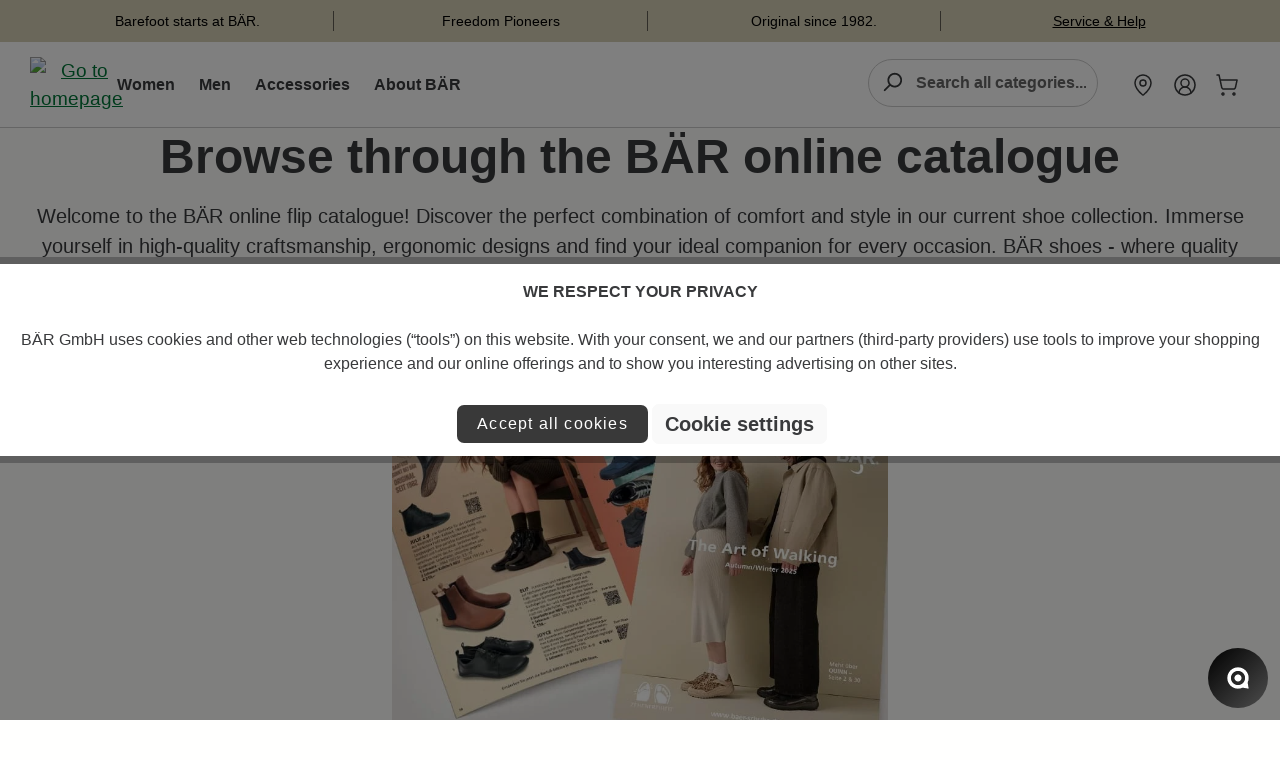

--- FILE ---
content_type: text/html; charset=UTF-8
request_url: https://www.baer-shoes.com/current-online-catalogue
body_size: 49167
content:
<!DOCTYPE html>
<html lang="en-US"
      itemscope="itemscope"
      itemtype="https://schema.org/WebPage">


    
                    
                
                
    <head>
                    <link rel=“dns-prefetch“ href="https://t.baer-shoes.com">
            <link rel="preload" href="/bundles/baerthemefunctionality//fonts/WorkSans/work-sans-v24-latin-regular.woff2" as="font" type="font/woff2" crossorigin>
            <link rel="preload" href="/bundles/baerthemefunctionality//fonts/WorkSans/work-sans-v24-latin-500.woff2" as="font" type="font/woff2" crossorigin>
            <link rel="preload" href="/bundles/baerthemefunctionality//fonts/WorkSans/work-sans-v24-latin-600.woff2" as="font" type="font/woff2" crossorigin>
            <link rel="preload" href="/bundles/baerthemefunctionality//fonts/WorkSans/work-sans-v24-latin-700.woff2" as="font" type="font/woff2" crossorigin>
            <link rel="preload" href="/bundles/baerthemefunctionality//fonts/Lato/lato-v25-latin-regular.woff2" as="font" type="font/woff2" crossorigin>
            <link rel="preload" href="/bundles/baerthemefunctionality//fonts/Lato/lato-v25-latin-100.woff2" as="font" type="font/woff2" crossorigin>
            <link rel="preload" href="/bundles/baerthemefunctionality//fonts/Lato/lato-v25-latin-700.woff2" as="font" type="font/woff2" crossorigin>

                                            <meta charset="utf-8">
            
            
                                            <meta name="viewport"
                      content="width=device-width, initial-scale=1, shrink-to-fit=no">
            
            
                            <meta name="author"
                      content="">
                <meta name="robots"
                      content="">
                <meta name="revisit-after"
                      content="">
                <meta name="keywords"
                      content="">
                <meta name="description"
                      content="Browse through our online catalogue and find the perfect BÄR shoes that offer your feet the ultimate comfort and timeless style. Discover our diverse range toda">
            
                                                                    <meta property="og:url"
                          content="https://www.baer-shoes.com/landingPage/5a79b772567f4eb4a56fa6cbcbba787c">
                    <meta property="og:type"
                          content="website">
                    <meta property="og:site_name"
                          content="">
                    <meta property="og:title"
                          content="Discover the BÄR shoes online catalogue: Comfort and style for your feet">
                    <meta property="og:description"
                          content="Browse through our online catalogue and find the perfect BÄR shoes that offer your feet the ultimate comfort and timeless style. Discover our diverse range toda">
                    <meta property="og:image"
                          content="/bundles/baeroutdoorextendtheme/assets/baer-logo.jpg">

                    <meta name="twitter:card"
                          content="summary">
                    <meta name="twitter:site"
                          content="">
                    <meta name="twitter:title"
                          content="Discover the BÄR shoes online catalogue: Comfort and style for your feet">
                    <meta name="twitter:description"
                          content="Browse through our online catalogue and find the perfect BÄR shoes that offer your feet the ultimate comfort and timeless style. Discover our diverse range toda">
                    <meta name="twitter:image"
                          content="/bundles/baeroutdoorextendtheme/assets/baer-logo.jpg">
                            

                        <meta name="facebook-domain-verification" content="&lt;meta name=&quot;facebook-domain-verification&quot; content=&quot;abcdefghijklmnopqrst0123456789&quot; /&gt;" />
            
            
                                            <meta itemprop="copyrightHolder"
                      content="">
                <meta itemprop="copyrightYear"
                      content="">
                <meta itemprop="isFamilyFriendly"
                      content="false">
                <meta itemprop="image"
                      content="/bundles/baeroutdoorextendtheme/assets/baer-logo.jpg">
            
            
                                                            <meta name="theme-color"
                      content="#fffffe">
                            
            
                                                        
            
                        




    
        <!-- Custom html code --><meta name="google-site-verification" content="mr6U_WdcSrR6C5nRUc3yZ1uIAu-2tku1DdyLjLwWgOU" />        
                                <link rel="shortcut icon"
                  href="https://static.baer-shoes.com/cdn-cgi/image/width=2000,format=auto/media/9a/2b/f5/1745327973/baer-logo-2025-share-white.png">
        
        
                                            <link rel="apple-touch-icon"
                  href="/bundles/baeroutdoorextendtheme/assets/baer-logo.jpg">
                    
        
                            
                                <title itemprop="name">Discover the BÄR shoes online catalogue: Comfort and style for your feet</title>
        
        
                                
    <script>
        window.features = {"V6_5_0_0":true,"v6.5.0.0":true,"V6_6_0_0":true,"v6.6.0.0":true,"V6_7_0_0":false,"v6.7.0.0":false,"ADDRESS_SELECTION_REWORK":false,"address.selection.rework":false,"DISABLE_VUE_COMPAT":false,"disable.vue.compat":false,"ACCESSIBILITY_TWEAKS":true,"accessibility.tweaks":true,"ADMIN_VITE":false,"admin.vite":false,"TELEMETRY_METRICS":false,"telemetry.metrics":false,"PERFORMANCE_TWEAKS":false,"performance.tweaks":false,"CACHE_REWORK":false,"cache.rework":false,"PAYPAL_SETTINGS_TWEAKS":false,"paypal.settings.tweaks":false,"SSO":false,"sso":false,"RULE_BUILDER":true,"rule.builder":true,"FLOW_BUILDER":true,"flow.builder":true,"CUSTOM_PRICES":true,"custom.prices":true,"SUBSCRIPTIONS":true,"subscriptions":true,"ADVANCED_SEARCH":true,"advanced.search":true,"MULTI_INVENTORY":true,"multi.inventory":true,"RETURNS_MANAGEMENT":true,"returns.management":true,"TEXT_GENERATOR":true,"text.generator":true,"CHECKOUT_SWEETENER":true,"checkout.sweetener":true,"IMAGE_CLASSIFICATION":true,"image.classification":true,"PROPERTY_EXTRACTOR":true,"property.extractor":true,"REVIEW_SUMMARY":true,"review.summary":true,"REVIEW_TRANSLATOR":true,"review.translator":true,"CONTENT_GENERATOR":true,"content.generator":true,"EXPORT_ASSISTANT":true,"export.assistant":true,"QUICK_ORDER":true,"quick.order":true,"EMPLOYEE_MANAGEMENT":true,"employee.management":true,"QUOTE_MANAGEMENT":true,"quote.management":true,"CAPTCHA":true,"captcha":true,"NATURAL_LANGUAGE_SEARCH":true,"natural.language.search":true};
    </script>
        
        

                            
<script>
    window.customDataLayer = window.customDataLayer || {};
    window.dataLayer = window.dataLayer || [];

    // global variables
    customDataLayer.salesChannel = 'BAER INT';
    
                customDataLayer.currency = 'EUR';
    
        customDataLayer.cartContent = [];

    // s: affiliate params
    customDataLayer.affiliate = '';

    
    
    if (customDataLayer.affiliate.length > 0 && customDataLayer.affiliate != '') {
        let d = new Date();
        let exdays = 30;
        d.setTime(d.getTime() + (exdays * 24 * 60 * 60 * 1000));
        let expires = "expires=" + d.toUTCString();
        let cname = "affiliateSource";
        let cvalue = customDataLayer.affiliate;
        document.cookie = cname + "=" + cvalue + ";" + expires + ";path=/";
    }
    // e: affiliate params

                        customDataLayer.pagetype = "other";
            
    
            
    </script>


            <script>
                window.deliveryTime = {
                    'standard': 'Delivery time: 1-2 weeks',
                    'stores': 'Delivery time: 1-2 weeks',
                    'center': 'Delivery time: 1-2 weeks',
                    'weeks': 'Delivery time: %from%-%to% weeks'
                };
                            </script>

                
                            <script nonce="GxovYSoZTjg=">
        dataLayer = window.dataLayer || [];
                dataLayer.push({ ecommerce: null });
                dataLayer.push({"pageTitle":"Discover the B\u00c4R shoes online catalogue: Comfort and style for your feet","pageSubCategory":"","pageCategoryID":"","pageSubCategoryID":"","pageCountryCode":"en-US","pageLanguageCode":"International (English)","pageVersion":1,"pageTestVariation":"1","pageValue":1,"pageAttributes":"1","pageCategory":"LandingPage","visitorLoginState":"Logged Out","visitorType":"NOT LOGGED IN","visitorLifetimeValue":0,"visitorExistingCustomer":"No"});
                                                                            var dtgsConsentHandler = 'thirdpartyCmp';
    </script>
            
                        
                        <script nonce="GxovYSoZTjg=">
                    (function(w,d,s,l,i){w[l]=w[l]||[];w[l].push({'gtm.start':
                            new Date().getTime(),event:'gtm.js'});var f=d.getElementsByTagName(s)[0],
                        j=d.createElement(s),dl=l!='dataLayer'?'&l='+l:'';j.async=true;j.src=
                        'https://t.baer-shoes.com/gtm.js?id='+i+dl;var n=d.querySelector('[nonce]');
                n&&j.setAttribute('nonce',n.nonce||n.getAttribute('nonce'));f.parentNode.insertBefore(j,f);
                    })(window,document,'script','dataLayer','GTM-WZM6RFP');</script>
                        
                                        
                <script nonce="GxovYSoZTjg=">
            window.dataLayer = window.dataLayer || [];
            function gtag() { dataLayer.push(arguments); }
        </script>
    

    <!-- Shopware Analytics -->
    <script>
        window.shopwareAnalytics = {
            trackingId: '147e76975ee2c4c9ba8c81a856a4b58a',
            merchantConsent: true,
            debug: false,
            storefrontController: 'LandingPage',
            storefrontAction: 'index',
            storefrontRoute: 'frontend.landing.page',
            storefrontCmsPageType:  null ,
        };
    </script>
    <!-- End Shopware Analytics -->
        

                        <script>
                window.mediameetsFacebookPixelData = new Map();
            </script>
            



                
        
                                            
            

    
        
                                

                                                                                        
                                                                                                        
                                                                                                        
                                                                                                        
                                                                                                        
                                                                                                        
                                                                                                        
                                                                                                        
                                                                                                        
                                                                                                        
                                                                                                        
                                                                                                        
                                                                                                        
                                                                                                        
                                                                                                        
                                                                                                        
                                                                                                        
                                                                                                        
                                                                                                        
                                                                                                        
                                                                                                        
                                                                                                        
                                                                                                        
                                                                                                        
                                                                                                        
                                                                                                        
                                                                                                        
                                                                                                        
                                                                                                        
                                                                                                                                                        
                                                                                                        
                                                                                                                                                        
                                                                                                        
                                                                                                        
                                                                                                        
                                                                                                        
                                                                                                        
                                                                                                        
                                                                                                        
                                                                                                        
                                                                                                                                                        
                                                                                                        
                                                                                                                                                        
                                                                                                        
                                                                                                                                                        
                                                                                                        
                                                                                                        
                                                                                                                                                        
                                                                                                        
                                                                                                        
                                                                                    
        
                                                    <script>
                    window.useDefaultCookieConsent = true;
                </script>
            
                    
                                                    <script>
                window.activeNavigationId = '934317d6ac3e469faeb50b29cd7501a3';
                window.router = {
                    'frontend.cart.offcanvas': '/checkout/offcanvas',
                    'frontend.cookie.offcanvas': '/cookie/offcanvas',
                    'frontend.checkout.finish.page': '/checkout/finish',
                    'frontend.checkout.info': '/widgets/checkout/info',
                    'frontend.menu.offcanvas': '/widgets/menu/offcanvas',
                    'frontend.cms.page': '/widgets/cms',
                    'frontend.cms.navigation.page': '/widgets/cms/navigation',
                    'frontend.account.addressbook': '/widgets/account/address-book',
                    'frontend.country.country-data': '/country/country-state-data',
                    'frontend.app-system.generate-token': '/app-system/Placeholder/generate-token',
                    };
                window.salesChannelId = '97f36bc203e448b293e6acde1b108d54';
            </script>
        

    
    

    <script>
        window.router['frontend.shopware_analytics.customer.data'] = '/storefront/script/shopware-analytics-customer'
    </script>

        
                                            <script>
                
                window.breakpoints = {"xs":0,"sm":576,"md":768,"lg":992,"xl":1200,"xxl":1400};
            </script>
        
        
        

                                        <script>
                window.themeAssetsPublicPath = 'https://www.baer-shoes.com/theme/0190589a26637241a6c2b4e6253b3bc4/assets/';
            </script>
        
        
                                    
    <script>
        window.validationMessages = {"required":"%field% should not be empty.","email":"error.VIOLATION::INVALID_EMAIL_FORMAT_ERROR","confirmation":"error.VIOLATION::NOT_EQUAL_ERROR","minLength":"%field% is too short."};
    </script>
        
        

        
        
        
        
                
        
                                                		                                                                <link rel="stylesheet"
                      href="https://www.baer-shoes.com/theme/9eefa14beeb9a52e4ab1f60edddf51be/css/all.css?1768846591">
                                    

	





        
        
    
            <!-- Custom css code -->
    <style>.magnifier-zoom-image{display:none !important;} .image-slider-container .product-detail-media-container .product-detail-image {
    pointer-events: none;
}
.magnifier-overlay{    
opacity: 0 !important;
pointer-events: auto;
}</style>
    

                        





        
        
    
            <!-- Custom css code -->
    <style>.magnifier-zoom-image{display:none !important;} .image-slider-container .product-detail-media-container .product-detail-image {
    pointer-events: none;
}
.magnifier-overlay{    
opacity: 0 !important;
pointer-events: auto;
}</style>
            
                                                    <script src="https://www.baer-shoes.com/theme/0190589a26637241a6c2b4e6253b3bc4/assets/js/jquery-3.5.1.slim.min.js?1768846601" defer></script>
                        <script src="https://embed.cloudflarestream.com/embed/sdk.latest.js" defer></script>
            <script src="https://www.baer-shoes.com/theme/0190589a26637241a6c2b4e6253b3bc4/assets/js/slick.min.js?1768846601" defer></script>
            <script src="https://www.baer-shoes.com/theme/0190589a26637241a6c2b4e6253b3bc4/assets/js/magicscroll.js?1768846601" defer></script>
        
                                                                            <script>
                        window.themeJsPublicPath = 'https://www.baer-shoes.com/theme/9eefa14beeb9a52e4ab1f60edddf51be/js/';
                    </script>
                                            <script type="text/javascript" src="https://www.baer-shoes.com/theme/9eefa14beeb9a52e4ab1f60edddf51be/js/storefront/storefront.js?1768846591" defer></script>
                                            <script type="text/javascript" src="https://www.baer-shoes.com/theme/9eefa14beeb9a52e4ab1f60edddf51be/js/swag-pay-pal/swag-pay-pal.js?1768846591" defer></script>
                                            <script type="text/javascript" src="https://www.baer-shoes.com/theme/9eefa14beeb9a52e4ab1f60edddf51be/js/signtek-blog/signtek-blog.js?1768846591" defer></script>
                                            <script type="text/javascript" src="https://www.baer-shoes.com/theme/9eefa14beeb9a52e4ab1f60edddf51be/js/minds-shopping-cart-goals/minds-shopping-cart-goals.js?1768846591" defer></script>
                                            <script type="text/javascript" src="https://www.baer-shoes.com/theme/9eefa14beeb9a52e4ab1f60edddf51be/js/signtek-d-a-x/signtek-d-a-x.js?1768846591" defer></script>
                                            <script type="text/javascript" src="https://www.baer-shoes.com/theme/9eefa14beeb9a52e4ab1f60edddf51be/js/diga-minimum-order-value/diga-minimum-order-value.js?1768846591" defer></script>
                                            <script type="text/javascript" src="https://www.baer-shoes.com/theme/9eefa14beeb9a52e4ab1f60edddf51be/js/cwb-wallee-payment6/cwb-wallee-payment6.js?1768846591" defer></script>
                                            <script type="text/javascript" src="https://www.baer-shoes.com/theme/9eefa14beeb9a52e4ab1f60edddf51be/js/zeobv-get-notified/zeobv-get-notified.js?1768846591" defer></script>
                                            <script type="text/javascript" src="https://www.baer-shoes.com/theme/9eefa14beeb9a52e4ab1f60edddf51be/js/mediameets-fb-pixel/mediameets-fb-pixel.js?1768846591" defer></script>
                                            <script type="text/javascript" src="https://www.baer-shoes.com/theme/9eefa14beeb9a52e4ab1f60edddf51be/js/dtgs-google-tag-manager-sw6/dtgs-google-tag-manager-sw6.js?1768846591" defer></script>
                                            <script type="text/javascript" src="https://www.baer-shoes.com/theme/9eefa14beeb9a52e4ab1f60edddf51be/js/neti-next-store-locator/neti-next-store-locator.js?1768846591" defer></script>
                                            <script type="text/javascript" src="https://www.baer-shoes.com/theme/9eefa14beeb9a52e4ab1f60edddf51be/js/tmms-additional-newsletter-registration-options/tmms-additional-newsletter-registration-options.js?1768846591" defer></script>
                                            <script type="text/javascript" src="https://www.baer-shoes.com/theme/9eefa14beeb9a52e4ab1f60edddf51be/js/maxia-listing-variants6/maxia-listing-variants6.js?1768846591" defer></script>
                                            <script type="text/javascript" src="https://www.baer-shoes.com/theme/9eefa14beeb9a52e4ab1f60edddf51be/js/acris-search-c-s/acris-search-c-s.js?1768846591" defer></script>
                                            <script type="text/javascript" src="https://www.baer-shoes.com/theme/9eefa14beeb9a52e4ab1f60edddf51be/js/amicaldo-product-images-as-grid/amicaldo-product-images-as-grid.js?1768846591" defer></script>
                                            <script type="text/javascript" src="https://www.baer-shoes.com/theme/9eefa14beeb9a52e4ab1f60edddf51be/js/cogi-mobile-menu/cogi-mobile-menu.js?1768846591" defer></script>
                                            <script type="text/javascript" src="https://www.baer-shoes.com/theme/9eefa14beeb9a52e4ab1f60edddf51be/js/acris-cookie-consent-c-s/acris-cookie-consent-c-s.js?1768846591" defer></script>
                                            <script type="text/javascript" src="https://www.baer-shoes.com/theme/9eefa14beeb9a52e4ab1f60edddf51be/js/sisi-pdf-flipbook-element6/sisi-pdf-flipbook-element6.js?1768846591" defer></script>
                                            <script type="text/javascript" src="https://www.baer-shoes.com/theme/9eefa14beeb9a52e4ab1f60edddf51be/js/klarna-payment/klarna-payment.js?1768846591" defer></script>
                                            <script type="text/javascript" src="https://www.baer-shoes.com/theme/9eefa14beeb9a52e4ab1f60edddf51be/js/subscription/subscription.js?1768846591" defer></script>
                                            <script type="text/javascript" src="https://www.baer-shoes.com/theme/9eefa14beeb9a52e4ab1f60edddf51be/js/checkout-sweetener/checkout-sweetener.js?1768846591" defer></script>
                                            <script type="text/javascript" src="https://www.baer-shoes.com/theme/9eefa14beeb9a52e4ab1f60edddf51be/js/text-translator/text-translator.js?1768846591" defer></script>
                                            <script type="text/javascript" src="https://www.baer-shoes.com/theme/9eefa14beeb9a52e4ab1f60edddf51be/js/employee-management/employee-management.js?1768846591" defer></script>
                                            <script type="text/javascript" src="https://www.baer-shoes.com/theme/9eefa14beeb9a52e4ab1f60edddf51be/js/quick-order/quick-order.js?1768846591" defer></script>
                                            <script type="text/javascript" src="https://www.baer-shoes.com/theme/9eefa14beeb9a52e4ab1f60edddf51be/js/advanced-search/advanced-search.js?1768846591" defer></script>
                                            <script type="text/javascript" src="https://www.baer-shoes.com/theme/9eefa14beeb9a52e4ab1f60edddf51be/js/captcha/captcha.js?1768846591" defer></script>
                                            <script type="text/javascript" src="https://www.baer-shoes.com/theme/9eefa14beeb9a52e4ab1f60edddf51be/js/quote-management/quote-management.js?1768846591" defer></script>
                                            <script type="text/javascript" src="https://www.baer-shoes.com/theme/9eefa14beeb9a52e4ab1f60edddf51be/js/a-i-search/a-i-search.js?1768846591" defer></script>
                                            <script type="text/javascript" src="https://www.baer-shoes.com/theme/9eefa14beeb9a52e4ab1f60edddf51be/js/spatial-cms-element/spatial-cms-element.js?1768846591" defer></script>
                                            <script type="text/javascript" src="https://www.baer-shoes.com/theme/9eefa14beeb9a52e4ab1f60edddf51be/js/order-approval/order-approval.js?1768846591" defer></script>
                                            <script type="text/javascript" src="https://www.baer-shoes.com/theme/9eefa14beeb9a52e4ab1f60edddf51be/js/shopping-list/shopping-list.js?1768846591" defer></script>
                                            <script type="text/javascript" src="https://www.baer-shoes.com/theme/9eefa14beeb9a52e4ab1f60edddf51be/js/verign-dv-accessibility-sw6/verign-dv-accessibility-sw6.js?1768846591" defer></script>
                                            <script type="text/javascript" src="https://www.baer-shoes.com/theme/9eefa14beeb9a52e4ab1f60edddf51be/js/scop-productlist-banner/scop-productlist-banner.js?1768846591" defer></script>
                                            <script type="text/javascript" src="https://www.baer-shoes.com/theme/9eefa14beeb9a52e4ab1f60edddf51be/js/frosh-lazy-sizes/frosh-lazy-sizes.js?1768846591" defer></script>
                                            <script type="text/javascript" src="https://www.baer-shoes.com/theme/9eefa14beeb9a52e4ab1f60edddf51be/js/dvsn-bundle/dvsn-bundle.js?1768846591" defer></script>
                                            <script type="text/javascript" src="https://www.baer-shoes.com/theme/9eefa14beeb9a52e4ab1f60edddf51be/js/i-d-e-a-l-c-t-payment/i-d-e-a-l-c-t-payment.js?1768846591" defer></script>
                                            <script type="text/javascript" src="https://www.baer-shoes.com/theme/9eefa14beeb9a52e4ab1f60edddf51be/js/trusted-shops-easy-integration-s6/trusted-shops-easy-integration-s6.js?1768846591" defer></script>
                                            <script type="text/javascript" src="https://www.baer-shoes.com/theme/9eefa14beeb9a52e4ab1f60edddf51be/js/swag-analytics/swag-analytics.js?1768846591" defer></script>
                                            <script type="text/javascript" src="https://www.baer-shoes.com/theme/9eefa14beeb9a52e4ab1f60edddf51be/js/acris-cms-video-cookie-app-c-s/acris-cms-video-cookie-app-c-s.js?1768846591" defer></script>
                                            <script type="text/javascript" src="https://www.baer-shoes.com/theme/9eefa14beeb9a52e4ab1f60edddf51be/js/tcinn-theme-ware-outdoor/tcinn-theme-ware-outdoor.js?1768846591" defer></script>
                                            <script type="text/javascript" src="https://www.baer-shoes.com/theme/9eefa14beeb9a52e4ab1f60edddf51be/js/baer-outdoor-extend-theme/baer-outdoor-extend-theme.js?1768846591" defer></script>
                                                        

    
    
    

                                            
            
                                        
            <script>window.maxiaListingVariants = {"cmsPageId":"f62c99ad52204349b4c92c22057545f5","ajaxUrl":"\/maxia-variants\/product","popupCloseIcon":"<span class=\"icon icon-x icon-sm\">\n                    <svg xmlns=\"http:\/\/www.w3.org\/2000\/svg\" xmlns:xlink=\"http:\/\/www.w3.org\/1999\/xlink\" width=\"24\" height=\"24\" viewBox=\"0 0 24 24\"><defs><path d=\"m10.5858 12-7.293-7.2929c-.3904-.3905-.3904-1.0237 0-1.4142.3906-.3905 1.0238-.3905 1.4143 0L12 10.5858l7.2929-7.293c.3905-.3904 1.0237-.3904 1.4142 0 .3905.3906.3905 1.0238 0 1.4143L13.4142 12l7.293 7.2929c.3904.3905.3904 1.0237 0 1.4142-.3906.3905-1.0238.3905-1.4143 0L12 13.4142l-7.2929 7.293c-.3905.3904-1.0237.3904-1.4142 0-.3905-.3906-.3905-1.0238 0-1.4143L10.5858 12z\" id=\"icons-default-x\" \/><\/defs><use xlink:href=\"#icons-default-x\" fill=\"#758CA3\" fill-rule=\"evenodd\" \/><\/svg>\n          <\/span>","popupCloseButtonLabel":"maxia-listing-variants.quickbuy.popup-close-button-label","quickBuyDetailLink":true,"detailRedirectUrl":"\/maxia-variants\/redirect"};</script>
        
        
    </head>

    <body class="is-ctl-landingpage is-act-index themeware twt-outdoor twt-header-type-10 twt-full-width-boxed twt-cms-styling header-min">

            
                
    
    
            <div id="page-top" class="skip-to-content bg-primary-subtle text-primary-emphasis overflow-hidden" tabindex="-1">
            <div class="container skip-to-content-container d-flex justify-content-center visually-hidden-focusable">
                                                                                        <a href="#content-main" class="skip-to-content-link d-inline-flex text-decoration-underline m-1 p-2 fw-bold gap-2">
                                general.skipToContentLink
                            </a>
                                            
                                                                        <a href="#header-main-search-input" class="skip-to-content-link d-inline-flex text-decoration-underline m-1 p-2 fw-bold gap-2 d-none d-sm-block">
                                general.skipToSearch
                            </a>
                                            
                                                                        <a href="#main-navigation-menu" class="skip-to-content-link d-inline-flex text-decoration-underline m-1 p-2 fw-bold gap-2 d-none d-lg-block">
                                general.skipToNavigation
                            </a>
                                                                        </div>
        </div>
        
    	
    																																																																																																																																																																																																																																																																																																																																																																																																																																													    
						
                
                
                                                                                                    
                                                                                                        
                                                                                                        
                                                                                                        
                                                                                                        
                                                                                                        
                                                                                                        
                                                                                                        
                                                                                                        
                                                                                                        
                                                                                                        
                                                                                                        
                                                                                                        
                                                                                                        
                                                                                                        
                                                                                                        
                                                                                                        
                                                                                                        
                                                                                                        
                                                                                                        
                                                                                                        
                                                                                                        
                                                                                                        
                                                                                                        
                                                                                                        
                                                                                                        
                                                                                                        
                                                                                                        
                                                                                                        
                                                                                                                                                        
                                                                                                        
                                                                                                                                                        
                                                                                                        
                                                                                                        
                                                                                                        
                                                                                                        
                                                                                                        
                                                                                                        
                                                                                                        
                                                                                                        
                                                                                                                                                        
                                                                                                        
                                                                                                                                                        
                                                                                                        
                                                                                                                                                        
                                                                                                        
                                                                                                        
                                                                                                                                                        
                                                                                                        
                                                                                                        
                                                                                    
                    <noscript class="noscript-main">
                
    <div role="alert"
         aria-live="polite"
                  class="alert alert-info d-flex align-items-center">
                                                                        
                                                        
        
        
        
                                    
                <span class="icon icon-info" aria-hidden="true">
                                        <svg xmlns="http://www.w3.org/2000/svg" xmlns:xlink="http://www.w3.org/1999/xlink" width="24" height="24" viewBox="0 0 24 24"><defs><path d="M12 7c.5523 0 1 .4477 1 1s-.4477 1-1 1-1-.4477-1-1 .4477-1 1-1zm1 9c0 .5523-.4477 1-1 1s-1-.4477-1-1v-5c0-.5523.4477-1 1-1s1 .4477 1 1v5zm11-4c0 6.6274-5.3726 12-12 12S0 18.6274 0 12 5.3726 0 12 0s12 5.3726 12 12zM12 2C6.4772 2 2 6.4772 2 12s4.4772 10 10 10 10-4.4772 10-10S17.5228 2 12 2z" id="icons-default-info" /></defs><use xlink:href="#icons-default-info" fill="#758CA3" fill-rule="evenodd" /></svg>
                    </span>
    

                                                        
                                    
                    <div class="alert-content-container">
                                                    
                                                        <div class="alert-content">                                                    To be able to use the full range of Shopware 6, we recommend activating Javascript in your browser.
                                                                </div>                
                                                                </div>
            </div>
            </noscript>
        
    


                                				





    
            <section id="twt-announcement-banner"
                 class="twt-announcement-banner is-header top"
                                     data-twt-announcement-banner="true"
                         >
                            <div class="twt-announcement-banner-container container">
                    





    <div class="twt-announcement-banner-row row">
                                                    <div class="twt-announcement-inner js-announcement-rotator">

                                        <div class="twt-announcement-left">
                        <div class="twt-announcement-track" id="annSlider" role="list">

                                                            
                                <div class="twt-announcement-item announcement_bar_item is-active"
                                     role="listitem">
                                    <span class="twt-announcement-item__icon" aria-hidden="true">
                                                                                    <img src="https://www.baer-shoes.com/bundles/baeroutdoorextendtheme/assets/icon/announcement/icon1.svg?1768818684"
                                                 alt="" loading="lazy">
                                                                            </span>

                                                                            <span class="twt-announcement-item__text">Barefoot starts at BÄR.</span>
                                                                    </div>
                                                            
                                <div class="twt-announcement-item announcement_bar_item"
                                     role="listitem">
                                    <span class="twt-announcement-item__icon" aria-hidden="true">
                                                                                    <img src="https://www.baer-shoes.com/bundles/baeroutdoorextendtheme/assets/icon/announcement/icon2.svg?1768818684"
                                                 alt="" loading="lazy">
                                                                            </span>

                                                                            <span class="twt-announcement-item__text">Freedom Pioneers</span>
                                                                    </div>
                                                            
                                <div class="twt-announcement-item announcement_bar_item"
                                     role="listitem">
                                    <span class="twt-announcement-item__icon" aria-hidden="true">
                                                                                    <img src="https://www.baer-shoes.com/bundles/baeroutdoorextendtheme/assets/icon/announcement/icon3.svg?1768818684"
                                                 alt="" loading="lazy">
                                                                            </span>

                                                                            <span class="twt-announcement-item__text">Original since 1982.</span>
                                                                    </div>
                            
                        </div>
                    </div>

                                        <div class="twt-announcement-right">
                        <a class="twt-announcement-right-link" href="/service-order/">Service &amp; Help</a>
                    </div>

                                        
                </div>
                        </div>

                        <script>
            (function () {
                const track = document.getElementById('annSlider');
                if (!track) return;

                const MIN_DURATION_SEC = 5;
                const originalHTML = Array.prototype.map.call(track.children, el => el.outerHTML).join('');

                let marqueeAnim = null;
                let index = 0;
                let autoInterval = null;

                function clearState() {
                    if (marqueeAnim) {
                        marqueeAnim.cancel();
                        marqueeAnim = null;
                    }
                    if (autoInterval) {
                        clearInterval(autoInterval);
                        autoInterval = null;
                    }
                    track.style.transition = '';
                    track.style.transform = 'translateX(0)';
                }

                function build() {
                    clearState();
                    track.innerHTML = originalHTML;

                    // Desktop → optional marquee (if more than 4 items)
                    if (window.innerWidth >= 768) {
                        const items = track.querySelectorAll('.announcement_bar_item');
                        if (items.length <= 4) {
                            // <= 4 items: static layout handled by CSS (3 left + 1 right)
                            return;
                        }

                        // duplicate once more for seamless loop
                        track.innerHTML = originalHTML + originalHTML;

                        const halfWidth = Math.round(track.scrollWidth / 2);
                        const speed = 80; // px per sec
                        const durationMs = Math.max(
                            MIN_DURATION_SEC * 1000,
                            Math.round((halfWidth / speed) * 1000)
                        );

                        marqueeAnim = track.animate(
                            [
                                { transform: 'translateX(0)' },
                                { transform: 'translateX(-' + halfWidth + 'px)' }
                            ],
                            {
                                duration: durationMs,
                                iterations: Infinity,
                                easing: 'linear'
                            }
                        );

                        return;
                    }

                    // Mobile → automatic fade slider (no arrows)
                    const items = track.querySelectorAll('.announcement_bar_item');
                    if (!items.length) return;

                    index = 0;

                    function showSlide(newIndex) {
                        items.forEach((item, i) => {
                            if (i === newIndex) {
                                item.classList.add('is-active');
                            } else {
                                item.classList.remove('is-active');
                            }
                        });
                    }

                    function nextSlide() {
                        index = (index + 1) % items.length;
                        showSlide(index);
                    }

                    function startAuto() {
                        autoInterval = setInterval(nextSlide, 3000);
                    }

                    showSlide(index);
                    startAuto();
                }

                window.addEventListener('load', build);

                let resizeTimer;
                window.addEventListener('resize', () => {
                    clearTimeout(resizeTimer);
                    resizeTimer = setTimeout(build, 200);
                });
            })();
        </script>
                            </div>
                    </section>
    	
		
		                
    
                <header class="header-main">
                                                                <div class="container">
                                			
	
    			<div class="nav-header ">
			<div class="container">
				<div class="row align-items-center header-row ">

						<div class="col-4 col-lg-none mobile-menu-toggle">
					<div class="col-auto d-md-none order-6">
				<div class="menu-button">
											
						<button class="btn nav-main-toggle-btn header-actions-btn"
								type="button"
								data-off-canvas-menu="true"
								data-off-canvas-menu-options='{&quot;showStickySiteHeader&quot;:true,&quot;menuWidthPercent&quot;:100}'
								aria-label="Menu">
															    
        
        
        
                                    
                <span class="icon icon-stack icon-open">
                                        <svg xmlns="http://www.w3.org/2000/svg" xmlns:xlink="http://www.w3.org/1999/xlink" width="24" height="24" viewBox="0 0 24 24"><defs><path d="M3 13c-.5523 0-1-.4477-1-1s.4477-1 1-1h18c.5523 0 1 .4477 1 1s-.4477 1-1 1H3zm0-7c-.5523 0-1-.4477-1-1s.4477-1 1-1h18c.5523 0 1 .4477 1 1s-.4477 1-1 1H3zm0 14c-.5523 0-1-.4477-1-1s.4477-1 1-1h18c.5523 0 1 .4477 1 1s-.4477 1-1 1H3z" id="icons-default-stack" /></defs><use xlink:href="#icons-default-stack" fill="#758CA3" fill-rule="evenodd" /></svg>
                    </span>
    

    								    
        
        
        
                                    
                <span class="icon icon-x icon-close cogi-mobile-menu-d-none">
                                        <svg xmlns="http://www.w3.org/2000/svg" xmlns:xlink="http://www.w3.org/1999/xlink" width="24" height="24" viewBox="0 0 24 24"><defs><path d="m10.5858 12-7.293-7.2929c-.3904-.3905-.3904-1.0237 0-1.4142.3906-.3905 1.0238-.3905 1.4143 0L12 10.5858l7.2929-7.293c.3905-.3904 1.0237-.3904 1.4142 0 .3905.3906.3905 1.0238 0 1.4143L13.4142 12l7.293 7.2929c.3904.3905.3904 1.0237 0 1.4142-.3906.3905-1.0238.3905-1.4143 0L12 13.4142l-7.2929 7.293c-.3905.3904-1.0237.3904-1.4142 0-.3905-.3906-.3905-1.0238 0-1.4143L10.5858 12z" id="icons-default-x" /></defs><use xlink:href="#icons-default-x" fill="#758CA3" fill-rule="evenodd" /></svg>
                    </span>
    

    													</button>
									</div>
			</div>
			</div>

	<div class="col-4 col-lg-auto header-logo-col">
		    <div class="header-logo-main text-center">
                    <a class="header-logo-main-link"
               href="/"
               title="Go to homepage">
                				                    <picture class="header-logo-picture d-block m-auto">
                                                                            
                                                                            
                                                                                    <img src="/bundles/baeroutdoorextendtheme/assets/baer-logo.jpg"
                                     alt="Go to homepage"
                                     class="img-fluid header-logo-main-img">
                                                                        </picture>
                
	
					
		            </a>
            </div>
	</div>


						<div class="header-nav-col nav-main d-none d-md-block col-md-auto">
					
    <div class="main-navigation"
         id="mainNavigation"
         data-flyout-menu="true">
                    <div class="container">
                                    <nav class="nav main-navigation-menu"
                         id="main-navigation-menu"
                         aria-label="header.navigationAriaLabel"
                         itemscope="itemscope"
                         itemtype="https://schema.org/SiteNavigationElement">
                        
                        
                        
                                                    
                                                                                            
                                                                                                                                                    
                                        <a class="nav-link main-navigation-link nav-item-629fa25085168da429c0dfdc61a6317f "
                                           href="https://www.baer-shoes.com/women/"
                                           itemprop="url"
                                           data-flyout-menu-trigger="629fa25085168da429c0dfdc61a6317f"                                                                                           title="Women">
                                            <div class="main-navigation-link-text">
                                                <span itemprop="name">Women</span>
                                            </div>
                                        </a>
                                                                                    <div class="navigation-flyouts position-absolute w-100 start-0">
                                                <div class="navigation-flyout"
                                                     data-flyout-menu-id="629fa25085168da429c0dfdc61a6317f">
                                                    <div class="container">
                                                                
                            <div class="col col-12 navigation-flyout-topbar">
                                    
                                            <ul class="flyout-colors">

                                                                                            <li>
                                <a href="/navigation/629fa25085168da429c0dfdc61a6317f?properties=ebe52328a853797f2e5269f0775be95f" title="100% toe freedom">

                                                                        
                                    100% toe freedom
                                </a>
                                </li>
                                                                                                                            <li>
                                <a href="/navigation/629fa25085168da429c0dfdc61a6317f?properties=f247bfa5b2b7edf0e96fcd110362a1ed" title="Barefoot shoe">

                                                                        
                                    Barefoot shoe
                                </a>
                                </li>
                                                                                                                            <li>
                                <a href="/navigation/629fa25085168da429c0dfdc61a6317f?properties=cddeeb28ab361f9f776bf74cb8047ab1" title="Easy to put on">

                                                                        
                                    Easy to put on
                                </a>
                                </li>
                                                                                                                            <li>
                                <a href="/navigation/629fa25085168da429c0dfdc61a6317f?properties=cca11f1ae0ceb4baa5dc37d4693dd763" title="Extremely light">

                                                                        
                                    Extremely light
                                </a>
                                </li>
                                                                                                                            <li>
                                <a href="/navigation/629fa25085168da429c0dfdc61a6317f?properties=4abad77437a85e6406928fa277fa858d" title="High cushioning">

                                                                        
                                    High cushioning
                                </a>
                                </li>
                                                                                                                            <li>
                                <a href="/navigation/629fa25085168da429c0dfdc61a6317f?properties=ce87d4f148f5108ffd6a6b955d9aa9f8" title="Suitable for hallux valgus">

                                                                        
                                    Suitable for hallux valgus
                                </a>
                                </li>
                                                                                                                            <li>
                                <a href="/navigation/629fa25085168da429c0dfdc61a6317f?properties=82a8731d0b044c25daecdd75e34b507c" title="Suitable for insoles">

                                                                        
                                    Suitable for insoles
                                </a>
                                </li>
                                                                                                                            <li>
                                <a href="/navigation/629fa25085168da429c0dfdc61a6317f?properties=5990268454f6d26634b98b8c116f7120" title="Vegan">

                                                                        
                                    Vegan
                                </a>
                                </li>
                                                                                    </ul>
                                                </div>
            
                                        <div class="navigation-flyout-content women" >

                    
                <div class="navigation-flyout-highlights">
                    <h3>Highlights</h3>
                    <div class="highlights-container">
                                            <div class="navigation-highlight">
                            <a href="/women-highlights-new-arrivals/" class="navigation-highlight-link" title="New Arrivals">
                            <span class="navigation-highlight-inner">
                                                                                                                                                                                                                                                                                                                
<img src="[data-uri]"
        data-src="https://static.baer-shoes.com/cdn-cgi/image/width%3D2000%2Cformat%3Dauto/media/99/8d/78/1761176731/450x250_links_Neuheiten_Damen.jpg"
                            class="frosh-proc lazyload navigation-highlight-image"
                                alt=""
                                title=""
                                data-object-fit="cover"
                                style="aspect-ratio:1.8;"
                        />                                                                <span class="title">
                                    New Arrivals
                                </span>
                            </span>

                            </a>
                        </div>
                                                                <div class="navigation-highlight">
                            <a href="/women-all-shoes-best-seller/" class="navigation-highlight-link" title="Best Seller" >
                            <span class="navigation-highlight-inner">
                                                                                                                                                                                                                                                                                                                
<img src="[data-uri]"
        data-src="https://static.baer-shoes.com/cdn-cgi/image/width%3D2000%2Cformat%3Dauto/media/08/1f/bc/1761176744/450x250_links_bestseller_Damen.jpg"
                            class="frosh-proc lazyload navigation-highlight-image"
                                alt=""
                                title=""
                                data-object-fit="cover"
                                style="aspect-ratio:1.8;"
                        />                                                                <span class="title">
                                    Best Seller
                                </span>
                            </span>

                            </a>
                        </div>
                                                                <div class="navigation-highlight d-xl-none">
                            <a href="/sale-women/" class="navigation-highlight-link" title="SALE %">
                            <span class="navigation-highlight-inner">
                                                                                                                                                                                                                                                                                                                    
<img src="[data-uri]"
        data-src="https://static.baer-shoes.com/cdn-cgi/image/width%3D2000%2Cformat%3Dauto/media/35/fd/1a/1761213528/450x250_rechts_tablet_sale_damen.jpg"
                            class="frosh-proc lazyload navigation-highlight-image"
                                alt=""
                                title=""
                                data-object-fit="cover"
                                style="aspect-ratio:1.8;"
                        />                                                                 <span class="title">
                                    <span class="headline">SALE %</span>
                                    Last Chance
                                                                                                          </span>
                            </span>

                            </a>
                        </div>
                                        </div>
                </div>
                            
            <div class="navigation-flyout-categories wrapper">
                                                                    
                    
    
    <div class="row navigation-flyout-categories is-level-0">
                                                                                                
                            <div class="navigation-flyout-col">
                                                                                                <div class="nav-item nav-link navigation-flyout-link is-level-0"
                                 title="Season">
                                <span itemprop="name">Season</span>
                            </div>
                                            
                                                                            
        
    
    <div class="navigation-flyout-categories is-level-1">
                                                        
                            <div class="navigation-flyout-col">
                                                                                                <a class="nav-item nav-link navigation-flyout-link is-level-1"
                               href="https://www.baer-shoes.com/women-season-autumn-winter/"
                               itemprop="url"
                                                              title="Autumn/Winter">
                                <span itemprop="name">Autumn/Winter</span>
                            </a>
                                            
                                                                            
        
    
    <div class="navigation-flyout-categories is-level-2">
            </div>
                                                            </div>
                                                                                
                            <div class="navigation-flyout-col">
                                                                                                <a class="nav-item nav-link navigation-flyout-link is-level-1"
                               href="https://www.baer-shoes.com/women-season-spring-summer/"
                               itemprop="url"
                                                              title="Spring/Summer">
                                <span itemprop="name">Spring/Summer</span>
                            </a>
                                            
                                                                            
        
    
    <div class="navigation-flyout-categories is-level-2">
            </div>
                                                            </div>
                                    </div>
                                                            </div>
                                                                                
                            <div class="navigation-flyout-col">
                                                                                                <div class="nav-item nav-link navigation-flyout-link is-level-0"
                                 title="Categories">
                                <span itemprop="name">Categories</span>
                            </div>
                                            
                                                                            
        
    
    <div class="navigation-flyout-categories is-level-1">
                                                        
                            <div class="navigation-flyout-col">
                                                                                                <a class="nav-item nav-link navigation-flyout-link is-level-1"
                               href="https://www.baer-shoes.com/women-minimal-sole/"
                               itemprop="url"
                                                              title="Minimal sole">
                                <span itemprop="name">Minimal sole</span>
                            </a>
                                            
                                                                            
        
    
    <div class="navigation-flyout-categories is-level-2">
            </div>
                                                            </div>
                                                                                
                            <div class="navigation-flyout-col">
                                                                                                <a class="nav-item nav-link navigation-flyout-link is-level-1"
                               href="https://www.baer-shoes.com/women-lace-ups/"
                               itemprop="url"
                                                              title="Lace-ups">
                                <span itemprop="name">Lace-ups</span>
                            </a>
                                            
                                                                            
        
    
    <div class="navigation-flyout-categories is-level-2">
            </div>
                                                            </div>
                                                                                
                            <div class="navigation-flyout-col">
                                                                                                <a class="nav-item nav-link navigation-flyout-link is-level-1"
                               href="https://www.baer-shoes.com/women-sneaker/"
                               itemprop="url"
                                                              title="Sneaker">
                                <span itemprop="name">Sneaker</span>
                            </a>
                                            
                                                                            
        
    
    <div class="navigation-flyout-categories is-level-2">
            </div>
                                                            </div>
                                                                                
                            <div class="navigation-flyout-col">
                                                                                                <a class="nav-item nav-link navigation-flyout-link is-level-1"
                               href="https://www.baer-shoes.com/women-sandals/"
                               itemprop="url"
                                                              title="Sandals">
                                <span itemprop="name">Sandals</span>
                            </a>
                                            
                                                                            
        
    
    <div class="navigation-flyout-categories is-level-2">
            </div>
                                                            </div>
                                                                                
                            <div class="navigation-flyout-col">
                                                                                                <a class="nav-item nav-link navigation-flyout-link is-level-1"
                               href="https://www.baer-shoes.com/women-ankle-boots/"
                               itemprop="url"
                                                              title="Ankle boots">
                                <span itemprop="name">Ankle boots</span>
                            </a>
                                            
                                                                            
        
    
    <div class="navigation-flyout-categories is-level-2">
            </div>
                                                            </div>
                                                                                
                            <div class="navigation-flyout-col">
                                                                                                <a class="nav-item nav-link navigation-flyout-link is-level-1"
                               href="https://www.baer-shoes.com/women-boots/"
                               itemprop="url"
                                                              title="Boots">
                                <span itemprop="name">Boots</span>
                            </a>
                                            
                                                                            
        
    
    <div class="navigation-flyout-categories is-level-2">
            </div>
                                                            </div>
                                                                                
                            <div class="navigation-flyout-col">
                                                                                                <a class="nav-item nav-link navigation-flyout-link is-level-1"
                               href="https://www.baer-shoes.com/women-sports-shoes/"
                               itemprop="url"
                                                              title="Sports shoes">
                                <span itemprop="name">Sports shoes</span>
                            </a>
                                            
                                                                            
        
    
    <div class="navigation-flyout-categories is-level-2">
            </div>
                                                            </div>
                                                                                
                            <div class="navigation-flyout-col">
                                                                                                <a class="nav-item nav-link navigation-flyout-link is-level-1"
                               href="https://www.baer-shoes.com/women-hiking-shoes/"
                               itemprop="url"
                                                              title="Hiking shoes">
                                <span itemprop="name">Hiking shoes</span>
                            </a>
                                            
                                                                            
        
    
    <div class="navigation-flyout-categories is-level-2">
            </div>
                                                            </div>
                                                                                
                            <div class="navigation-flyout-col">
                                                                                                <a class="nav-item nav-link navigation-flyout-link is-level-1"
                               href="https://www.baer-shoes.com/women-slip-ons/"
                               itemprop="url"
                                                              title="Slip-ons">
                                <span itemprop="name">Slip-ons</span>
                            </a>
                                            
                                                                            
        
    
    <div class="navigation-flyout-categories is-level-2">
            </div>
                                                            </div>
                                                                                
                            <div class="navigation-flyout-col">
                                                                                                <a class="nav-item nav-link navigation-flyout-link is-level-1"
                               href="https://www.baer-shoes.com/women-ballet-pumps/"
                               itemprop="url"
                                                              title="Ballet pumps">
                                <span itemprop="name">Ballet pumps</span>
                            </a>
                                            
                                                                            
        
    
    <div class="navigation-flyout-categories is-level-2">
            </div>
                                                            </div>
                                                                                
                            <div class="navigation-flyout-col">
                                                                                                <a class="nav-item nav-link navigation-flyout-link is-level-1"
                               href="https://www.baer-shoes.com/women-house-shoes/"
                               itemprop="url"
                                                              title="House shoes">
                                <span itemprop="name">House shoes</span>
                            </a>
                                            
                                                                            
        
    
    <div class="navigation-flyout-categories is-level-2">
            </div>
                                                            </div>
                                    </div>
                                                            </div>
                                                                                
                            <div class="navigation-flyout-col">
                                                                                                <div class="nav-item nav-link navigation-flyout-link is-level-0"
                                 title="Style">
                                <span itemprop="name">Style</span>
                            </div>
                                            
                                                                            
        
    
    <div class="navigation-flyout-categories is-level-1">
                                                        
                            <div class="navigation-flyout-col">
                                                                                                <a class="nav-item nav-link navigation-flyout-link is-level-1"
                               href="https://www.baer-shoes.com/women-trend/"
                               itemprop="url"
                                                              title="Trend">
                                <span itemprop="name">Trend</span>
                            </a>
                                            
                                                                            
        
    
    <div class="navigation-flyout-categories is-level-2">
            </div>
                                                            </div>
                                                                                
                            <div class="navigation-flyout-col">
                                                                                                <a class="nav-item nav-link navigation-flyout-link is-level-1"
                               href="https://www.baer-shoes.com/women-basic/"
                               itemprop="url"
                                                              title="Basic">
                                <span itemprop="name">Basic</span>
                            </a>
                                            
                                                                            
        
    
    <div class="navigation-flyout-categories is-level-2">
            </div>
                                                            </div>
                                                                                
                            <div class="navigation-flyout-col">
                                                                                                <a class="nav-item nav-link navigation-flyout-link is-level-1"
                               href="https://www.baer-shoes.com/women-active/"
                               itemprop="url"
                                                              title="Active">
                                <span itemprop="name">Active</span>
                            </a>
                                            
                                                                            
        
    
    <div class="navigation-flyout-categories is-level-2">
            </div>
                                                            </div>
                                    </div>
                                                            </div>
                                                                                
                            <div class="navigation-flyout-col">
                                                                                                <div class="nav-item nav-link navigation-flyout-link is-level-0"
                                 title="Event">
                                <span itemprop="name">Event</span>
                            </div>
                                            
                                                                            
        
    
    <div class="navigation-flyout-categories is-level-1">
                                                        
                            <div class="navigation-flyout-col">
                                                                                                <a class="nav-item nav-link navigation-flyout-link is-level-1"
                               href="https://www.baer-shoes.com/women-event-everyday/"
                               itemprop="url"
                                                              title="Everyday">
                                <span itemprop="name">Everyday</span>
                            </a>
                                            
                                                                            
        
    
    <div class="navigation-flyout-categories is-level-2">
            </div>
                                                            </div>
                                                                                
                            <div class="navigation-flyout-col">
                                                                                                <a class="nav-item nav-link navigation-flyout-link is-level-1"
                               href="https://www.baer-shoes.com/women-event-business/"
                               itemprop="url"
                                                              title="Business">
                                <span itemprop="name">Business</span>
                            </a>
                                            
                                                                            
        
    
    <div class="navigation-flyout-categories is-level-2">
            </div>
                                                            </div>
                                                                                
                            <div class="navigation-flyout-col">
                                                                                                <a class="nav-item nav-link navigation-flyout-link is-level-1"
                               href="https://www.baer-shoes.com/women-event-festive/"
                               itemprop="url"
                                                              title="Festive">
                                <span itemprop="name">Festive</span>
                            </a>
                                            
                                                                            
        
    
    <div class="navigation-flyout-categories is-level-2">
            </div>
                                                            </div>
                                                                                
                            <div class="navigation-flyout-col">
                                                                                                <a class="nav-item nav-link navigation-flyout-link is-level-1"
                               href="https://www.baer-shoes.com/women-event-hiking/"
                               itemprop="url"
                                                              title="Hiking">
                                <span itemprop="name">Hiking</span>
                            </a>
                                            
                                                                            
        
    
    <div class="navigation-flyout-categories is-level-2">
            </div>
                                                            </div>
                                                                                
                            <div class="navigation-flyout-col">
                                                                                                <a class="nav-item nav-link navigation-flyout-link is-level-1"
                               href="https://www.baer-shoes.com/women-event-sport/"
                               itemprop="url"
                                                              title="Sport">
                                <span itemprop="name">Sport</span>
                            </a>
                                            
                                                                            
        
    
    <div class="navigation-flyout-categories is-level-2">
            </div>
                                                            </div>
                                                                                
                            <div class="navigation-flyout-col">
                                                                                                <a class="nav-item nav-link navigation-flyout-link is-level-1"
                               href="https://www.baer-shoes.com/women-event-home/"
                               itemprop="url"
                                                              title="Home">
                                <span itemprop="name">Home</span>
                            </a>
                                            
                                                                            
        
    
    <div class="navigation-flyout-categories is-level-2">
            </div>
                                                            </div>
                                    </div>
                                                            </div>
                                                                            </div>
                        
                            </div>

        
        
                            <div class="navigation-flyout-teaser">
                                                                                <a class="navigation-flyout-teaser-image-container"
                               href="/sale-women/"

                               title="SALE %">
                                                                                                                                                                                                                                                                                                                
<img src="[data-uri]"
        data-src="https://static.baer-shoes.com/cdn-cgi/image/width%3D2000%2Cformat%3Dauto/media/82/3e/37/1761173498/Frame%202147224534.png"
                            class="frosh-proc lazyload navigation-flyout-teaser-image"
                                alt="SALE %"
                                title="SALE %"
                                data-object-fit="cover"
                                loading="lazy"
                                style="aspect-ratio:0.57286432160804;"
                        />                                                                <span class="title">
                                    <span>SALE %</span><br>
                                    Last Chance
                                                                                                        </span>
                            </a>
                                            </div>
                        </div>
                                                    </div>
                                                </div>
                                            </div>
                                                                                                                                                                                                        
                                                                                                                                                    
                                        <a class="nav-link main-navigation-link nav-item-b38c9ee6316d1f6c18129be5546adcc1 "
                                           href="https://www.baer-shoes.com/men/"
                                           itemprop="url"
                                           data-flyout-menu-trigger="b38c9ee6316d1f6c18129be5546adcc1"                                                                                           title="Men">
                                            <div class="main-navigation-link-text">
                                                <span itemprop="name">Men</span>
                                            </div>
                                        </a>
                                                                                    <div class="navigation-flyouts position-absolute w-100 start-0">
                                                <div class="navigation-flyout"
                                                     data-flyout-menu-id="b38c9ee6316d1f6c18129be5546adcc1">
                                                    <div class="container">
                                                                
                            <div class="col col-12 navigation-flyout-topbar">
                                    
                                            <ul class="flyout-colors">

                                                                                            <li>
                                <a href="/navigation/b38c9ee6316d1f6c18129be5546adcc1?properties=ebe52328a853797f2e5269f0775be95f" title="100% toe freedom">

                                                                        
                                    100% toe freedom
                                </a>
                                </li>
                                                                                                                            <li>
                                <a href="/navigation/b38c9ee6316d1f6c18129be5546adcc1?properties=f247bfa5b2b7edf0e96fcd110362a1ed" title="Barefoot shoe">

                                                                        
                                    Barefoot shoe
                                </a>
                                </li>
                                                                                                                            <li>
                                <a href="/navigation/b38c9ee6316d1f6c18129be5546adcc1?properties=cddeeb28ab361f9f776bf74cb8047ab1" title="Easy to put on">

                                                                        
                                    Easy to put on
                                </a>
                                </li>
                                                                                                                            <li>
                                <a href="/navigation/b38c9ee6316d1f6c18129be5546adcc1?properties=cca11f1ae0ceb4baa5dc37d4693dd763" title="Extremely light">

                                                                        
                                    Extremely light
                                </a>
                                </li>
                                                                                                                            <li>
                                <a href="/navigation/b38c9ee6316d1f6c18129be5546adcc1?properties=4abad77437a85e6406928fa277fa858d" title="High cushioning">

                                                                        
                                    High cushioning
                                </a>
                                </li>
                                                                                                                            <li>
                                <a href="/navigation/b38c9ee6316d1f6c18129be5546adcc1?properties=ce87d4f148f5108ffd6a6b955d9aa9f8" title="Suitable for hallux valgus">

                                                                        
                                    Suitable for hallux valgus
                                </a>
                                </li>
                                                                                                                            <li>
                                <a href="/navigation/b38c9ee6316d1f6c18129be5546adcc1?properties=82a8731d0b044c25daecdd75e34b507c" title="Suitable for insoles">

                                                                        
                                    Suitable for insoles
                                </a>
                                </li>
                                                                                                                            <li>
                                <a href="/navigation/b38c9ee6316d1f6c18129be5546adcc1?properties=5990268454f6d26634b98b8c116f7120" title="Vegan">

                                                                        
                                    Vegan
                                </a>
                                </li>
                                                                                    </ul>
                                                </div>
            
                                        <div class="navigation-flyout-content men" >

                    
                <div class="navigation-flyout-highlights">
                    <h3>Highlights</h3>
                    <div class="highlights-container">
                                            <div class="navigation-highlight">
                            <a href="/men-highlights-new-arrivals/" class="navigation-highlight-link" title="New Arrivals">
                            <span class="navigation-highlight-inner">
                                                                                                                                                                                                                                                                                                                
<img src="[data-uri]"
        data-src="https://static.baer-shoes.com/cdn-cgi/image/width%3D2000%2Cformat%3Dauto/media/0e/81/47/1761176764/450x250_links_Neuheiten_Herren.jpg"
                            class="frosh-proc lazyload navigation-highlight-image"
                                alt=""
                                title=""
                                data-object-fit="cover"
                                style="aspect-ratio:1.8;"
                        />                                                                <span class="title">
                                    New Arrivals
                                </span>
                            </span>

                            </a>
                        </div>
                                                                <div class="navigation-highlight">
                            <a href="/men-all-shoes-best-seller/" class="navigation-highlight-link" title="Best Seller" >
                            <span class="navigation-highlight-inner">
                                                                                                                                                                                                                                                                                                                
<img src="[data-uri]"
        data-src="https://static.baer-shoes.com/cdn-cgi/image/width%3D2000%2Cformat%3Dauto/media/8d/58/ee/1761176774/450x250_links_bestseller_Herren.jpg"
                            class="frosh-proc lazyload navigation-highlight-image"
                                alt=""
                                title=""
                                data-object-fit="cover"
                                style="aspect-ratio:1.8;"
                        />                                                                <span class="title">
                                    Best Seller
                                </span>
                            </span>

                            </a>
                        </div>
                                                                <div class="navigation-highlight d-xl-none">
                            <a href="/sale-men/" class="navigation-highlight-link" title="SALE %">
                            <span class="navigation-highlight-inner">
                                                                                                                                                                                                                                                                                                                    
<img src="[data-uri]"
        data-src="https://static.baer-shoes.com/cdn-cgi/image/width%3D2000%2Cformat%3Dauto/media/ed/6d/86/1761213675/450x250_rechts_tablet_sale_herren.jpg"
                            class="frosh-proc lazyload navigation-highlight-image"
                                alt=""
                                title=""
                                data-object-fit="cover"
                                style="aspect-ratio:1.8;"
                        />                                                                 <span class="title">
                                    <span class="headline">SALE %</span>
                                    Last Chance
                                                                                                          </span>
                            </span>

                            </a>
                        </div>
                                        </div>
                </div>
                            
            <div class="navigation-flyout-categories wrapper">
                                                                    
                    
    
    <div class="row navigation-flyout-categories is-level-0">
                                                                                                
                            <div class="navigation-flyout-col">
                                                                                                <div class="nav-item nav-link navigation-flyout-link is-level-0"
                                 title="Season">
                                <span itemprop="name">Season</span>
                            </div>
                                            
                                                                            
        
    
    <div class="navigation-flyout-categories is-level-1">
                                                        
                            <div class="navigation-flyout-col">
                                                                                                <a class="nav-item nav-link navigation-flyout-link is-level-1"
                               href="https://www.baer-shoes.com/men-season-autumn-winter/"
                               itemprop="url"
                                                              title="Autumn/Winter">
                                <span itemprop="name">Autumn/Winter</span>
                            </a>
                                            
                                                                            
        
    
    <div class="navigation-flyout-categories is-level-2">
            </div>
                                                            </div>
                                                                                
                            <div class="navigation-flyout-col">
                                                                                                <a class="nav-item nav-link navigation-flyout-link is-level-1"
                               href="https://www.baer-shoes.com/men-season-spring-summer/"
                               itemprop="url"
                                                              title="Spring/Summer">
                                <span itemprop="name">Spring/Summer</span>
                            </a>
                                            
                                                                            
        
    
    <div class="navigation-flyout-categories is-level-2">
            </div>
                                                            </div>
                                    </div>
                                                            </div>
                                                                                
                            <div class="navigation-flyout-col">
                                                                                                <div class="nav-item nav-link navigation-flyout-link is-level-0"
                                 title="Categories">
                                <span itemprop="name">Categories</span>
                            </div>
                                            
                                                                            
        
    
    <div class="navigation-flyout-categories is-level-1">
                                                        
                            <div class="navigation-flyout-col">
                                                                                                <a class="nav-item nav-link navigation-flyout-link is-level-1"
                               href="https://www.baer-shoes.com/men-minimal-sole/"
                               itemprop="url"
                                                              title="Minimal sole">
                                <span itemprop="name">Minimal sole</span>
                            </a>
                                            
                                                                            
        
    
    <div class="navigation-flyout-categories is-level-2">
            </div>
                                                            </div>
                                                                                
                            <div class="navigation-flyout-col">
                                                                                                <a class="nav-item nav-link navigation-flyout-link is-level-1"
                               href="https://www.baer-shoes.com/men-lace-ups/"
                               itemprop="url"
                                                              title="Lace-ups">
                                <span itemprop="name">Lace-ups</span>
                            </a>
                                            
                                                                            
        
    
    <div class="navigation-flyout-categories is-level-2">
            </div>
                                                            </div>
                                                                                
                            <div class="navigation-flyout-col">
                                                                                                <a class="nav-item nav-link navigation-flyout-link is-level-1"
                               href="https://www.baer-shoes.com/men-sneaker/"
                               itemprop="url"
                                                              title="Sneaker">
                                <span itemprop="name">Sneaker</span>
                            </a>
                                            
                                                                            
        
    
    <div class="navigation-flyout-categories is-level-2">
            </div>
                                                            </div>
                                                                                
                            <div class="navigation-flyout-col">
                                                                                                <a class="nav-item nav-link navigation-flyout-link is-level-1"
                               href="https://www.baer-shoes.com/men-sandals/"
                               itemprop="url"
                                                              title="Sandals">
                                <span itemprop="name">Sandals</span>
                            </a>
                                            
                                                                            
        
    
    <div class="navigation-flyout-categories is-level-2">
            </div>
                                                            </div>
                                                                                
                            <div class="navigation-flyout-col">
                                                                                                <a class="nav-item nav-link navigation-flyout-link is-level-1"
                               href="https://www.baer-shoes.com/men-boots/"
                               itemprop="url"
                                                              title="Boots">
                                <span itemprop="name">Boots</span>
                            </a>
                                            
                                                                            
        
    
    <div class="navigation-flyout-categories is-level-2">
            </div>
                                                            </div>
                                                                                
                            <div class="navigation-flyout-col">
                                                                                                <a class="nav-item nav-link navigation-flyout-link is-level-1"
                               href="https://www.baer-shoes.com/men-sports-shoes/"
                               itemprop="url"
                                                              title="Sports shoes">
                                <span itemprop="name">Sports shoes</span>
                            </a>
                                            
                                                                            
        
    
    <div class="navigation-flyout-categories is-level-2">
            </div>
                                                            </div>
                                                                                
                            <div class="navigation-flyout-col">
                                                                                                <a class="nav-item nav-link navigation-flyout-link is-level-1"
                               href="https://www.baer-shoes.com/men-hiking-shoes/"
                               itemprop="url"
                                                              title="Hiking shoes">
                                <span itemprop="name">Hiking shoes</span>
                            </a>
                                            
                                                                            
        
    
    <div class="navigation-flyout-categories is-level-2">
            </div>
                                                            </div>
                                                                                
                            <div class="navigation-flyout-col">
                                                                                                <a class="nav-item nav-link navigation-flyout-link is-level-1"
                               href="https://www.baer-shoes.com/men-slip-ons/"
                               itemprop="url"
                                                              title="Slip-ons">
                                <span itemprop="name">Slip-ons</span>
                            </a>
                                            
                                                                            
        
    
    <div class="navigation-flyout-categories is-level-2">
            </div>
                                                            </div>
                                                                                
                            <div class="navigation-flyout-col">
                                                                                                <a class="nav-item nav-link navigation-flyout-link is-level-1"
                               href="https://www.baer-shoes.com/men-house-shoes/"
                               itemprop="url"
                                                              title="House shoes">
                                <span itemprop="name">House shoes</span>
                            </a>
                                            
                                                                            
        
    
    <div class="navigation-flyout-categories is-level-2">
            </div>
                                                            </div>
                                    </div>
                                                            </div>
                                                                                
                            <div class="navigation-flyout-col">
                                                                                                <div class="nav-item nav-link navigation-flyout-link is-level-0"
                                 title="Style">
                                <span itemprop="name">Style</span>
                            </div>
                                            
                                                                            
        
    
    <div class="navigation-flyout-categories is-level-1">
                                                        
                            <div class="navigation-flyout-col">
                                                                                                <a class="nav-item nav-link navigation-flyout-link is-level-1"
                               href="https://www.baer-shoes.com/men-trend/"
                               itemprop="url"
                                                              title="Trend">
                                <span itemprop="name">Trend</span>
                            </a>
                                            
                                                                            
        
    
    <div class="navigation-flyout-categories is-level-2">
            </div>
                                                            </div>
                                                                                
                            <div class="navigation-flyout-col">
                                                                                                <a class="nav-item nav-link navigation-flyout-link is-level-1"
                               href="https://www.baer-shoes.com/men-basic/"
                               itemprop="url"
                                                              title="Basic">
                                <span itemprop="name">Basic</span>
                            </a>
                                            
                                                                            
        
    
    <div class="navigation-flyout-categories is-level-2">
            </div>
                                                            </div>
                                                                                
                            <div class="navigation-flyout-col">
                                                                                                <a class="nav-item nav-link navigation-flyout-link is-level-1"
                               href="https://www.baer-shoes.com/men-active/"
                               itemprop="url"
                                                              title="Active">
                                <span itemprop="name">Active</span>
                            </a>
                                            
                                                                            
        
    
    <div class="navigation-flyout-categories is-level-2">
            </div>
                                                            </div>
                                    </div>
                                                            </div>
                                                                                
                            <div class="navigation-flyout-col">
                                                                                                <div class="nav-item nav-link navigation-flyout-link is-level-0"
                                 title="Event">
                                <span itemprop="name">Event</span>
                            </div>
                                            
                                                                            
        
    
    <div class="navigation-flyout-categories is-level-1">
                                                        
                            <div class="navigation-flyout-col">
                                                                                                <a class="nav-item nav-link navigation-flyout-link is-level-1"
                               href="https://www.baer-shoes.com/men-event-everyday/"
                               itemprop="url"
                                                              title="Everyday">
                                <span itemprop="name">Everyday</span>
                            </a>
                                            
                                                                            
        
    
    <div class="navigation-flyout-categories is-level-2">
            </div>
                                                            </div>
                                                                                
                            <div class="navigation-flyout-col">
                                                                                                <a class="nav-item nav-link navigation-flyout-link is-level-1"
                               href="https://www.baer-shoes.com/men-event-business/"
                               itemprop="url"
                                                              title="Business">
                                <span itemprop="name">Business</span>
                            </a>
                                            
                                                                            
        
    
    <div class="navigation-flyout-categories is-level-2">
            </div>
                                                            </div>
                                                                                
                            <div class="navigation-flyout-col">
                                                                                                <a class="nav-item nav-link navigation-flyout-link is-level-1"
                               href="https://www.baer-shoes.com/men-event-festive/"
                               itemprop="url"
                                                              title="Festive">
                                <span itemprop="name">Festive</span>
                            </a>
                                            
                                                                            
        
    
    <div class="navigation-flyout-categories is-level-2">
            </div>
                                                            </div>
                                                                                
                            <div class="navigation-flyout-col">
                                                                                                <a class="nav-item nav-link navigation-flyout-link is-level-1"
                               href="https://www.baer-shoes.com/men-event-hiking/"
                               itemprop="url"
                                                              title="Hiking">
                                <span itemprop="name">Hiking</span>
                            </a>
                                            
                                                                            
        
    
    <div class="navigation-flyout-categories is-level-2">
            </div>
                                                            </div>
                                                                                
                            <div class="navigation-flyout-col">
                                                                                                <a class="nav-item nav-link navigation-flyout-link is-level-1"
                               href="https://www.baer-shoes.com/men-event-sport/"
                               itemprop="url"
                                                              title="Sport">
                                <span itemprop="name">Sport</span>
                            </a>
                                            
                                                                            
        
    
    <div class="navigation-flyout-categories is-level-2">
            </div>
                                                            </div>
                                                                                
                            <div class="navigation-flyout-col">
                                                                                                <a class="nav-item nav-link navigation-flyout-link is-level-1"
                               href="https://www.baer-shoes.com/men-event-home/"
                               itemprop="url"
                                                              title="Home">
                                <span itemprop="name">Home</span>
                            </a>
                                            
                                                                            
        
    
    <div class="navigation-flyout-categories is-level-2">
            </div>
                                                            </div>
                                    </div>
                                                            </div>
                                                                            </div>
                        
                            </div>

        
        
                            <div class="navigation-flyout-teaser">
                                                                                <a class="navigation-flyout-teaser-image-container"
                               href="/sale-men/"

                               title="SALE %">
                                                                                                                                                                                                                                                                                                                
<img src="[data-uri]"
        data-src="https://static.baer-shoes.com/cdn-cgi/image/width%3D2000%2Cformat%3Dauto/media/82/3e/37/1761173498/Frame%202147224534.png"
                            class="frosh-proc lazyload navigation-flyout-teaser-image"
                                alt="SALE %"
                                title="SALE %"
                                data-object-fit="cover"
                                loading="lazy"
                                style="aspect-ratio:0.57286432160804;"
                        />                                                                <span class="title">
                                    <span>SALE %</span><br>
                                    Last Chance
                                                                                                        </span>
                            </a>
                                            </div>
                        </div>
                                                    </div>
                                                </div>
                                            </div>
                                                                                                                                                                                                        
                                                                                                                                                    
                                        <a class="nav-link main-navigation-link nav-item-a686f6b24918acd57762afeb7ce0067d "
                                           href="https://www.baer-shoes.com/accessories/"
                                           itemprop="url"
                                           data-flyout-menu-trigger="a686f6b24918acd57762afeb7ce0067d"                                                                                           title="Accessories">
                                            <div class="main-navigation-link-text">
                                                <span itemprop="name">Accessories</span>
                                            </div>
                                        </a>
                                                                                    <div class="navigation-flyouts position-absolute w-100 start-0">
                                                <div class="navigation-flyout"
                                                     data-flyout-menu-id="a686f6b24918acd57762afeb7ce0067d">
                                                    <div class="container">
                                                                
                    
                                        <div class="navigation-flyout-content accessories" >

                    
                <div class="navigation-flyout-highlights">
                    <h3>Highlights</h3>
                    <div class="highlights-container">
                                            <div class="navigation-highlight">
                            <a href="/tips-for-healthy-feet/" class="navigation-highlight-link" title="Tips for healthy feet">
                            <span class="navigation-highlight-inner">
                                                                                                                                                                                                                                                                                                                
<img src="[data-uri]"
        data-src="https://static.baer-shoes.com/cdn-cgi/image/width%3D2000%2Cformat%3Dauto/media/d6/fb/c4/1761229678/450x250_gesunde_fuesse.jpg"
                            class="frosh-proc lazyload navigation-highlight-image"
                                alt=""
                                title=""
                                data-object-fit="cover"
                                style="aspect-ratio:1.8;"
                        />                                                                <span class="title">
                                    Tips for healthy feet
                                </span>
                            </span>

                            </a>
                        </div>
                                                                <div class="navigation-highlight">
                            <a href="/accessories-purchase-vouchers/" class="navigation-highlight-link" title="Purchase vouchers" >
                            <span class="navigation-highlight-inner">
                                                                                                                                                                                                                                                                                                                
<img src="[data-uri]"
        data-src="https://static.baer-shoes.com/cdn-cgi/image/width%3D2000%2Cformat%3Dauto/media/c9/a1/79/1761230445/450x250_accessoires_giftcards.jpg"
                            class="frosh-proc lazyload navigation-highlight-image"
                                alt=""
                                title=""
                                data-object-fit="cover"
                                style="aspect-ratio:1.8;"
                        />                                                                <span class="title">
                                    Purchase vouchers
                                </span>
                            </span>

                            </a>
                        </div>
                                                                <div class="navigation-highlight d-xl-none">
                            <a href="/sale-accessories/" class="navigation-highlight-link" title="Sale %">
                            <span class="navigation-highlight-inner">
                                                                                                                                                                                                                                                                                                                    
<img src="[data-uri]"
        data-src="https://static.baer-shoes.com/cdn-cgi/image/width%3D2000%2Cformat%3Dauto/media/89/8d/94/1761258173/315x550-accessoires-sale-tablet.jpg"
                            class="frosh-proc lazyload navigation-highlight-image"
                                alt=""
                                title=""
                                data-object-fit="cover"
                                style="aspect-ratio:1.8;"
                        />                                                                 <span class="title">
                                    <span class="headline">Sale %</span>
                                    Last Chance
                                                                                                          </span>
                            </span>

                            </a>
                        </div>
                                        </div>
                </div>
                            
            <div class="navigation-flyout-categories wrapper">
                                                                    
                    
    
    <div class="row navigation-flyout-categories is-level-0">
                                                        
                            <div class="navigation-flyout-col">
                                                                                                <div class="nav-item nav-link navigation-flyout-link is-level-0"
                                 title="Fashion accessories">
                                <span itemprop="name">Fashion accessories</span>
                            </div>
                                            
                                                                            
        
    
    <div class="navigation-flyout-categories is-level-1">
                                                        
                            <div class="navigation-flyout-col">
                                                                                                <a class="nav-item nav-link navigation-flyout-link is-level-1"
                               href="https://www.baer-shoes.com/accessories-fashion-accessories-bags/"
                               itemprop="url"
                                                              title="Bags">
                                <span itemprop="name">Bags</span>
                            </a>
                                            
                                                                            
        
    
    <div class="navigation-flyout-categories is-level-2">
            </div>
                                                            </div>
                                                                                
                            <div class="navigation-flyout-col">
                                                                                                <a class="nav-item nav-link navigation-flyout-link is-level-1"
                               href="https://www.baer-shoes.com/accessories-fashion-accessories-accessories/"
                               itemprop="url"
                                                              title="Accessories">
                                <span itemprop="name">Accessories</span>
                            </a>
                                            
                                                                            
        
    
    <div class="navigation-flyout-categories is-level-2">
            </div>
                                                            </div>
                                                                                
                            <div class="navigation-flyout-col">
                                                                                                <a class="nav-item nav-link navigation-flyout-link is-level-1"
                               href="https://www.baer-shoes.com/accessories-fashion-accessories-leather-accessories/"
                               itemprop="url"
                                                              title="Leather accessories">
                                <span itemprop="name">Leather accessories</span>
                            </a>
                                            
                                                                            
        
    
    <div class="navigation-flyout-categories is-level-2">
            </div>
                                                            </div>
                                    </div>
                                                            </div>
                                                                                
                            <div class="navigation-flyout-col">
                                                                                                <div class="nav-item nav-link navigation-flyout-link is-level-0"
                                 title="Shoe care">
                                <span itemprop="name">Shoe care</span>
                            </div>
                                            
                                                                            
        
    
    <div class="navigation-flyout-categories is-level-1">
                                                        
                            <div class="navigation-flyout-col">
                                                                                                <a class="nav-item nav-link navigation-flyout-link is-level-1"
                               href="https://www.baer-shoes.com/accessories-shoe-care-shoe-care/"
                               itemprop="url"
                                                              title="Shoe care">
                                <span itemprop="name">Shoe care</span>
                            </a>
                                            
                                                                            
        
    
    <div class="navigation-flyout-categories is-level-2">
            </div>
                                                            </div>
                                                                                
                            <div class="navigation-flyout-col">
                                                                                                <a class="nav-item nav-link navigation-flyout-link is-level-1"
                               href="https://www.baer-shoes.com/accessories-shoe-care-shoe-accessories/"
                               itemprop="url"
                                                              title="Shoe Accessories">
                                <span itemprop="name">Shoe Accessories</span>
                            </a>
                                            
                                                                            
        
    
    <div class="navigation-flyout-categories is-level-2">
            </div>
                                                            </div>
                                    </div>
                                                            </div>
                                                                                
                            <div class="navigation-flyout-col">
                                                                                                <div class="nav-item nav-link navigation-flyout-link is-level-0"
                                 title="Clothing &amp; hosiery">
                                <span itemprop="name">Clothing &amp; hosiery</span>
                            </div>
                                            
                                                                            
        
    
    <div class="navigation-flyout-categories is-level-1">
                                                        
                            <div class="navigation-flyout-col">
                                                                                                <a class="nav-item nav-link navigation-flyout-link is-level-1"
                               href="https://www.baer-shoes.com/accessories-clothing-hosiery-clothes/"
                               itemprop="url"
                                                              title="Clothes">
                                <span itemprop="name">Clothes</span>
                            </a>
                                            
                                                                            
        
    
    <div class="navigation-flyout-categories is-level-2">
            </div>
                                                            </div>
                                                                                
                            <div class="navigation-flyout-col">
                                                                                                <a class="nav-item nav-link navigation-flyout-link is-level-1"
                               href="https://www.baer-shoes.com/accessories-clothing-hosiery-socks-and-stockings/"
                               itemprop="url"
                                                              title="Socks and Stockings">
                                <span itemprop="name">Socks and Stockings</span>
                            </a>
                                            
                                                                            
        
    
    <div class="navigation-flyout-categories is-level-2">
            </div>
                                                            </div>
                                    </div>
                                                            </div>
                                                                                                </div>
                        
                            </div>

        
        
                            <div class="navigation-flyout-teaser">
                                                                                <a class="navigation-flyout-teaser-image-container"
                               href="/sale-accessories/"

                               title="Sale %">
                                                                                                                                                                                                                                                                                                                
<img src="[data-uri]"
        data-src="https://static.baer-shoes.com/cdn-cgi/image/width%3D2000%2Cformat%3Dauto/media/f6/a3/eb/1761258285/315x550-accessoires-sale-desktop.jpg"
                            class="frosh-proc lazyload navigation-flyout-teaser-image"
                                alt="Sale %"
                                title="Sale %"
                                data-object-fit="cover"
                                loading="lazy"
                                style="aspect-ratio:0.57272727272727;"
                        />                                                                <span class="title">
                                    <span>Sale %</span><br>
                                    Last Chance
                                                                                                        </span>
                            </a>
                                            </div>
                        </div>
                                                    </div>
                                                </div>
                                            </div>
                                                                                                                                                                                                        
                                                                                                                                                    
                                        <a class="nav-link main-navigation-link nav-item-63c2ad05f9899268b16dc9d29f5e425d "
                                           href="https://www.baer-shoes.com/about-baer/"
                                           itemprop="url"
                                           data-flyout-menu-trigger="63c2ad05f9899268b16dc9d29f5e425d"                                                                                           title="About BÄR">
                                            <div class="main-navigation-link-text">
                                                <span itemprop="name">About BÄR</span>
                                            </div>
                                        </a>
                                                                                    <div class="navigation-flyouts position-absolute w-100 start-0">
                                                <div class="navigation-flyout"
                                                     data-flyout-menu-id="63c2ad05f9899268b16dc9d29f5e425d">
                                                    <div class="container">
                                                                
                    
                                        <div class="navigation-flyout-content about bär" >

                    
                <div class="navigation-flyout-highlights">
                    <h3>Highlights</h3>
                    <div class="highlights-container">
                                            <div class="navigation-highlight">
                            <a href="/principles/" class="navigation-highlight-link" title="Our principles">
                            <span class="navigation-highlight-inner">
                                                                                                                                                                                                                                                                                                                
<img src="[data-uri]"
        data-src="https://static.baer-shoes.com/cdn-cgi/image/width%3D2000%2Cformat%3Dauto/media/6d/fb/78/1761259313/450x250-baer-welt-unsere-prinzipien.jpg"
                            class="frosh-proc lazyload navigation-highlight-image"
                                alt=""
                                title=""
                                data-object-fit="cover"
                                style="aspect-ratio:1.8;"
                        />                                                                <span class="title">
                                    Our principles
                                </span>
                            </span>

                            </a>
                        </div>
                                                                <div class="navigation-highlight">
                            <a href="/about-baer-customer-service-service/" class="navigation-highlight-link" title="Customer service" >
                            <span class="navigation-highlight-inner">
                                                                                                                                                                                                                                                                                                                
<img src="[data-uri]"
        data-src="https://static.baer-shoes.com/cdn-cgi/image/width%3D2000%2Cformat%3Dauto/media/e5/1f/ce/1761259325/450x250-baer-welt-kundenservice.jpg"
                            class="frosh-proc lazyload navigation-highlight-image"
                                alt=""
                                title=""
                                data-object-fit="cover"
                                style="aspect-ratio:1.8;"
                        />                                                                <span class="title">
                                    Customer service
                                </span>
                            </span>

                            </a>
                        </div>
                                                                <div class="navigation-highlight d-xl-none">
                            <a href="/blog/" class="navigation-highlight-link" title="BÄR Magazine">
                            <span class="navigation-highlight-inner">
                                                                                                                                                                                                                                                                                                                    
<img src="[data-uri]"
        data-src="https://static.baer-shoes.com/cdn-cgi/image/width%3D2000%2Cformat%3Dauto/media/d9/d9/e6/1761259435/450x250-baer-welt-magazin-tablet.jpg"
                            class="frosh-proc lazyload navigation-highlight-image"
                                alt=""
                                title=""
                                data-object-fit="cover"
                                style="aspect-ratio:1.8;"
                        />                                                                 <span class="title">
                                    <span class="headline">BÄR Magazine</span>
                                    Shoes, health and lifestyle
                                                                                                          </span>
                            </span>

                            </a>
                        </div>
                                        </div>
                </div>
                            
            <div class="navigation-flyout-categories wrapper">
                                                                    
                    
    
    <div class="row navigation-flyout-categories is-level-0">
                                                        
                            <div class="navigation-flyout-col">
                                                                                                <div class="nav-item nav-link navigation-flyout-link is-level-0"
                                 title="Our story">
                                <span itemprop="name">Our story</span>
                            </div>
                                            
                                                                            
        
    
    <div class="navigation-flyout-categories is-level-1">
                                                        
                            <div class="navigation-flyout-col">
                                                                                                <a class="nav-item nav-link navigation-flyout-link is-level-1"
                               href="https://www.baer-shoes.com/about-baer-our-story-company/"
                               itemprop="url"
                                                              title="Company">
                                <span itemprop="name">Company</span>
                            </a>
                                            
                                                                            
        
    
    <div class="navigation-flyout-categories is-level-2">
            </div>
                                                            </div>
                                                                                
                            <div class="navigation-flyout-col">
                                                                                                <a class="nav-item nav-link navigation-flyout-link is-level-1"
                               href="https://www.baer-shoes.com/about-baer-our-story-40-years-baer/"
                               itemprop="url"
                                                              title="40 years BÄR">
                                <span itemprop="name">40 years BÄR</span>
                            </a>
                                            
                                                                            
        
    
    <div class="navigation-flyout-categories is-level-2">
            </div>
                                                            </div>
                                                        </div>
                                                            </div>
                                                                                
                            <div class="navigation-flyout-col">
                                                                                                <div class="nav-item nav-link navigation-flyout-link is-level-0"
                                 title="Why BÄR">
                                <span itemprop="name">Why BÄR</span>
                            </div>
                                            
                                                                            
        
    
    <div class="navigation-flyout-categories is-level-1">
                                                        
                            <div class="navigation-flyout-col">
                                                                                                <a class="nav-item nav-link navigation-flyout-link is-level-1"
                               href="/uncompromisingtoefreedom/"
                               itemprop="url"
                                                              title="Toe freedom">
                                <span itemprop="name">Toe freedom</span>
                            </a>
                                            
                                                                            
        
    
    <div class="navigation-flyout-categories is-level-2">
            </div>
                                                            </div>
                                                                                
                            <div class="navigation-flyout-col">
                                                                                                <a class="nav-item nav-link navigation-flyout-link is-level-1"
                               href="/hallux-valgus-shoes/"
                               itemprop="url"
                                                              title="Hallux valgus shoes">
                                <span itemprop="name">Hallux valgus shoes</span>
                            </a>
                                            
                                                                            
        
    
    <div class="navigation-flyout-categories is-level-2">
            </div>
                                                            </div>
                                                                                
                            <div class="navigation-flyout-col">
                                                                                                <a class="nav-item nav-link navigation-flyout-link is-level-1"
                               href="/barefoot-shoes/"
                               itemprop="url"
                                                              title="Barefoot shoes">
                                <span itemprop="name">Barefoot shoes</span>
                            </a>
                                            
                                                                            
        
    
    <div class="navigation-flyout-categories is-level-2">
            </div>
                                                            </div>
                                                                                
                            <div class="navigation-flyout-col">
                                                                                                <a class="nav-item nav-link navigation-flyout-link is-level-1"
                               href="https://www.baer-shoes.com/about-baer-why-baer-the-baer-shoe/"
                               itemprop="url"
                                                              title="The BÄR Shoe">
                                <span itemprop="name">The BÄR Shoe</span>
                            </a>
                                            
                                                                            
        
    
    <div class="navigation-flyout-categories is-level-2">
            </div>
                                                            </div>
                                                                                
                            <div class="navigation-flyout-col">
                                                                                                <a class="nav-item nav-link navigation-flyout-link is-level-1"
                               href="https://www.baer-shoes.com/about-baer-why-baer-sustainability/"
                               itemprop="url"
                                                              title="Sustainability">
                                <span itemprop="name">Sustainability</span>
                            </a>
                                            
                                                                            
        
    
    <div class="navigation-flyout-categories is-level-2">
            </div>
                                                            </div>
                                                                                
                            <div class="navigation-flyout-col">
                                                                                                <a class="nav-item nav-link navigation-flyout-link is-level-1"
                               href="https://www.baer-shoes.com/about-baer-why-baer-own-workshop/"
                               itemprop="url"
                                                              title="Own Workshop">
                                <span itemprop="name">Own Workshop</span>
                            </a>
                                            
                                                                            
        
    
    <div class="navigation-flyout-categories is-level-2">
            </div>
                                                            </div>
                                                                                
                            <div class="navigation-flyout-col">
                                                                                                <a class="nav-item nav-link navigation-flyout-link is-level-1"
                               href="https://www.baer-shoes.com/about-baer-why-baer-packaging-projekt/"
                               itemprop="url"
                                                              title="Packaging Projekt">
                                <span itemprop="name">Packaging Projekt</span>
                            </a>
                                            
                                                                            
        
    
    <div class="navigation-flyout-categories is-level-2">
            </div>
                                                            </div>
                                    </div>
                                                            </div>
                                                                                
                            <div class="navigation-flyout-col">
                                                                                                <div class="nav-item nav-link navigation-flyout-link is-level-0"
                                 title="Shoe comfort">
                                <span itemprop="name">Shoe comfort</span>
                            </div>
                                            
                                                                            
        
    
    <div class="navigation-flyout-categories is-level-1">
                                                        
                            <div class="navigation-flyout-col">
                                                                                                <a class="nav-item nav-link navigation-flyout-link is-level-1"
                               href="/Smooth-leather-care/"
                               itemprop="url"
                                                              title="Smooth leather care">
                                <span itemprop="name">Smooth leather care</span>
                            </a>
                                            
                                                                            
        
    
    <div class="navigation-flyout-categories is-level-2">
            </div>
                                                            </div>
                                                                                
                            <div class="navigation-flyout-col">
                                                                                                <a class="nav-item nav-link navigation-flyout-link is-level-1"
                               href="/Suede-leather-care/"
                               itemprop="url"
                                                              title="Suede leather care">
                                <span itemprop="name">Suede leather care</span>
                            </a>
                                            
                                                                            
        
    
    <div class="navigation-flyout-categories is-level-2">
            </div>
                                                            </div>
                                                                                
                            <div class="navigation-flyout-col">
                                                                                                <a class="nav-item nav-link navigation-flyout-link is-level-1"
                               href="/materialmix-care/"
                               itemprop="url"
                                                              title="Materialmix care">
                                <span itemprop="name">Materialmix care</span>
                            </a>
                                            
                                                                            
        
    
    <div class="navigation-flyout-categories is-level-2">
            </div>
                                                            </div>
                                                                                
                            <div class="navigation-flyout-col">
                                                                                                <a class="nav-item nav-link navigation-flyout-link is-level-1"
                               href="/tips-for-healthy-feet/"
                               itemprop="url"
                                                              title="Tips for healthy feet">
                                <span itemprop="name">Tips for healthy feet</span>
                            </a>
                                            
                                                                            
        
    
    <div class="navigation-flyout-categories is-level-2">
            </div>
                                                            </div>
                                    </div>
                                                            </div>
                                                                                
                            <div class="navigation-flyout-col">
                                                                                                <div class="nav-item nav-link navigation-flyout-link is-level-0"
                                 title="Customer service">
                                <span itemprop="name">Customer service</span>
                            </div>
                                            
                                                                            
        
    
    <div class="navigation-flyout-categories is-level-1">
                                                        
                            <div class="navigation-flyout-col">
                                                                                                <a class="nav-item nav-link navigation-flyout-link is-level-1"
                               href="https://www.baer-shoes.com/about-baer-customer-service-contact/"
                               itemprop="url"
                                                              title="Contact">
                                <span itemprop="name">Contact</span>
                            </a>
                                            
                                                                            
        
    
    <div class="navigation-flyout-categories is-level-2">
            </div>
                                                            </div>
                                                                                
                            <div class="navigation-flyout-col">
                                                                                                <a class="nav-item nav-link navigation-flyout-link is-level-1"
                               href="https://www.baer-shoes.com/about-baer-customer-service-size-advice/"
                               itemprop="url"
                                                              title="Size advice">
                                <span itemprop="name">Size advice</span>
                            </a>
                                            
                                                                            
        
    
    <div class="navigation-flyout-categories is-level-2">
            </div>
                                                            </div>
                                                                                
                            <div class="navigation-flyout-col">
                                                                                                <a class="nav-item nav-link navigation-flyout-link is-level-1"
                               href="https://www.baer-shoes.com/about-baer-customer-service-service/"
                               itemprop="url"
                                                              title="Service">
                                <span itemprop="name">Service</span>
                            </a>
                                            
                                                                            
        
    
    <div class="navigation-flyout-categories is-level-2">
            </div>
                                                            </div>
                                                        </div>
                                                            </div>
                                                        </div>
                        
                            </div>

        
        
                            <div class="navigation-flyout-teaser">
                                                                                <a class="navigation-flyout-teaser-image-container"
                               href="/blog/"

                               title="BÄR Magazine">
                                                                                                                                                                                                                                                                                                                
<img src="[data-uri]"
        data-src="https://static.baer-shoes.com/cdn-cgi/image/width%3D2000%2Cformat%3Dauto/media/6d/99/ae/1761259338/315x550-baer-welt-magazin-desktop.jpg"
                            class="frosh-proc lazyload navigation-flyout-teaser-image"
                                alt="BÄR Magazine"
                                title="BÄR Magazine"
                                data-object-fit="cover"
                                loading="lazy"
                                style="aspect-ratio:0.57272727272727;"
                        />                                                                <span class="title">
                                    <span>BÄR Magazine</span><br>
                                    Shoes, health and lifestyle
                                                                                                        </span>
                            </a>
                                            </div>
                        </div>
                                                    </div>
                                                </div>
                                            </div>
                                                                                                                                                                                    </nav>
                
                            </div>
            </div>
			</div>

						<div class="col-12 order-2 col-sm header-search-col col-xl-auto">
		<div class="row">
			<div class="col">
				
    <div class="collapse"
         id="searchCollapse">
        <div class="header-search my-2 m-sm-auto">
                  <form action="/search"
            method="get"
            data-search-widget="true"
            data-search-widget-options="{&quot;searchWidgetMinChars&quot;:2}"
            data-url="/suggest?search="
            class="header-search-form">
                        <div class="input-group">
                                                                  <button type="submit"
                                  class="btn header-search-btn"
                                  aria-label="Search">
                                    <span class="header-search-icon">
                                            
        
        
        
                                    
                <span class="icon icon-search">
                                        <svg xmlns="http://www.w3.org/2000/svg" xmlns:xlink="http://www.w3.org/1999/xlink" width="24" height="24" viewBox="0 0 24 24"><defs><path d="M10.0944 16.3199 4.707 21.707c-.3905.3905-1.0237.3905-1.4142 0-.3905-.3905-.3905-1.0237 0-1.4142L8.68 14.9056C7.6271 13.551 7 11.8487 7 10c0-4.4183 3.5817-8 8-8s8 3.5817 8 8-3.5817 8-8 8c-1.8487 0-3.551-.627-4.9056-1.6801zM15 16c3.3137 0 6-2.6863 6-6s-2.6863-6-6-6-6 2.6863-6 6 2.6863 6 6 6z" id="icons-default-search" /></defs><use xlink:href="#icons-default-search" fill="#758CA3" fill-rule="evenodd" /></svg>
                    </span>
    

                                        </span>
                          </button>
                      
                                                <button class="btn header-close-btn js-search-close-btn d-none"
                                  type="button"
                                  aria-label="header.searchCloseButton">
                                    <span class="header-close-icon">
                                            
        
        
        
                                    
                <span class="icon icon-x">
                                        <svg xmlns="http://www.w3.org/2000/svg" xmlns:xlink="http://www.w3.org/1999/xlink" width="24" height="24" viewBox="0 0 24 24"><use xlink:href="#icons-default-x" fill="#758CA3" fill-rule="evenodd" /></svg>
                    </span>
    

                                        </span>
                          </button>
                                            <input
                              type="search"
                              id="header-main-search-input"
                              name="search"
                              class="form-control header-search-input"
                              autocomplete="off"
                              autocapitalize="off"
                              placeholder="Search all categories..."
                              aria-label="Search all categories..."
                              role="combobox"
                              aria-autocomplete="list"
                              aria-controls="search-suggest-listbox"
                              aria-expanded="false"
                              aria-describedby="search-suggest-result-info"
                              value="">
                  

              </div>
                </form>
          </div>
    </div>
			</div>
		</div>
	</div>


						<div class="col-4 order-1 col-lg-auto order-lg-2 header-actions-col">
		<div class="row no-gutters align-items-center justify-content-end">
					
		
					
					
	<div class="d-sm-none col-auto twt-search-col">
		  <div class="search-toggle">
				<button class="btn header-actions-btn search-toggle-btn js-search-toggle-btn collapsed"
						type="button"
						data-bs-toggle="collapse"
						data-bs-target="#searchCollapse"
						aria-expanded="false"
						aria-controls="searchCollapse"
						aria-label="Search"
				>
										<span class="header-search-toggle-icon">
                    														    
        
        
        
                        











    <span class="icon icon-themeware icon-search icon-solid"><?xml version="1.0" encoding="utf-8"?><svg xmlns="http://www.w3.org/2000/svg" viewBox="0 0 24 24"><path d="M22.44,21.7,15.75,15a8.11,8.11,0,1,0-.9.87l6.71,6.71a.63.63,0,0,0,.88-.89ZM2.63,9.49a7,7,0,1,1,7,7A7,7,0,0,1,2.63,9.49Z"/></svg></span>







    						
													    
        
        
        
                        











    <span class="icon icon-themeware icon-x icon-solid"><?xml version="1.0" encoding="utf-8"?><svg xmlns="http://www.w3.org/2000/svg" viewBox="0 0 24 24"><path d="M12.88,12l9.56-9.56a.62.62,0,1,0-.88-.88L12,11.12,2.44,1.56a.62.62,0,0,0-.88.88L11.12,12,1.56,21.56a.61.61,0,0,0,0,.88.63.63,0,0,0,.44.19.63.63,0,0,0,.44-.19L12,12.88l9.56,9.56a.6.6,0,0,0,.88,0,.61.61,0,0,0,0-.88Z"/></svg></span>







    											</span>

										<span class="header-search-toggle-name">
						twt.header.searchText
					</span>
				</button>
		  </div>
	 </div>

			
								<div class="col-auto">
						<div class="header-storelocator">
							<a class="storelocator-link btn header-storelocator-btn header-actions-btn"
							   href="/filialfinder"
							   title="Store Locator">
								        <span class="header-storelocator-icon">
       <svg xmlns="http://www.w3.org/2000/svg" width="24" height="24" viewBox="0 0 24 24" fill="none">
  <path d="M20 10C20 14.993 14.461 20.193 12.601 21.799C12.4277 21.9293 12.2168 21.9998 12 21.9998C11.7832 21.9998 11.5723 21.9293 11.399 21.799C9.539 20.193 4 14.993 4 10C4 7.87827 4.84285 5.84344 6.34315 4.34315C7.84344 2.84285 9.87827 2 12 2C14.1217 2 16.1566 2.84285 17.6569 4.34315C19.1571 5.84344 20 7.87827 20 10Z" stroke="#393A3C" stroke-width="1.5" stroke-linecap="round" stroke-linejoin="round"/>
  <path d="M12 13C13.6569 13 15 11.6569 15 10C15 8.34315 13.6569 7 12 7C10.3431 7 9 8.34315 9 10C9 11.6569 10.3431 13 12 13Z" stroke="#393A3C" stroke-width="1.5" stroke-linecap="round" stroke-linejoin="round"/>
</svg>
    </span>
    <div class="storelocator-menu-text d-none d-lg-block">Store Locator</div>
							</a>
						</div>
					</div>
			
							<div class="col-auto account-header-block">
					<div class="account-menu">
						    <div class="dropdown">
                                    <button class="btn account-menu-btn header-actions-btn"
                type="button"
                id="accountWidget"
                data-offcanvas-account-menu="true"
                data-bs-toggle="dropdown"
                aria-haspopup="true"
                aria-expanded="false"
                aria-label="My Account"
                title="My Account">
                        <span class="header-account-icon">
				<svg xmlns="http://www.w3.org/2000/svg" width="24" height="24" viewBox="0 0 24 24" fill="none">
                  <path d="M18 20C18 18.4087 17.3679 16.8826 16.2426 15.7574C15.1174 14.6321 13.5913 14 12 14C10.4087 14 8.88258 14.6321 7.75736 15.7574C6.63214 16.8826 6 18.4087 6 20" stroke="#393A3C" stroke-width="1.5" stroke-linecap="round" stroke-linejoin="round"/>
                  <path d="M12 14C14.2091 14 16 12.2091 16 10C16 7.79086 14.2091 6 12 6C9.79086 6 8 7.79086 8 10C8 12.2091 9.79086 14 12 14Z" stroke="#393A3C" stroke-width="1.5" stroke-linecap="round" stroke-linejoin="round"/>
                  <path d="M12 22C17.5228 22 22 17.5228 22 12C22 6.47715 17.5228 2 12 2C6.47715 2 2 6.47715 2 12C2 17.5228 6.47715 22 12 22Z" stroke="#393A3C" stroke-width="1.5" stroke-linecap="round" stroke-linejoin="round"/>
                </svg>
			</span>

                        <span class="header-account-name">
				My Account
			</span>

                                </button>

    
                    <div class="dropdown-menu dropdown-menu-end account-menu-dropdown js-account-menu-dropdown"
                 aria-labelledby="accountWidget">
                

        
            <div class="offcanvas-header">
                <button class="btn btn-close js-offcanvas-close" />
        </div>
    
            <div class="offcanvas-body">
                <div class="account-menu">
                                                <div class="dropdown-header account-menu-header">
                    My account
                </div>
                    
    
                                    <div class="account-menu-login">
                                            <a href="/account/login"
                           title="Login"
                           class="btn btn-primary account-menu-login-button">
                            Login
                        </a>
                    
                                            <div class="account-menu-register">
                            or
                            <a href="/account/login"
                               title="register">
                                register
                            </a>
                        </div>
                                    </div>
                    
                    <div class="account-menu-links">
                    <div class="header-account-menu">
        <div class="card account-menu-inner">
                                                    
    
                                                <nav class="list-group list-group-flush account-aside-list-group">
                                                                                                            <a href="/account"
                                   title="Overview"
                                   class="list-group-item list-group-item-action account-aside-item"
                                   >
                                    Overview
                                </a>
                            
                                                                <a href="/account/profile"
                                   title="Profile"
                                   class="list-group-item list-group-item-action account-aside-item"
                                   >
                                    Profile
                                </a>
                            

                
                
                                                            <a href="/account/address"
                                   title="Addresses"
                                   class="list-group-item list-group-item-action account-aside-item"
                                   >
                                    Addresses
                                </a>
                            
                                                                                                                        <a href="/account/payment"
                                   title="Payment methods"
                                   class="list-group-item list-group-item-action account-aside-item"
                                   >
                                    Payment methods
                                </a>
                                                            
                                                            <a href="/account/order"
                                   title="Orders"
                                   class="list-group-item list-group-item-action account-aside-item"
                                   >
                                    Orders
                                </a>
                                                    

                                    
                <a href="/account/subscription"
                   class="list-group-item list-group-item-action account-aside-item"
                   >
                    Subscriptions
                </a>
                    

                

                

            

    
                        </nav>
                            
                                                </div>
    </div>
            </div>
            </div>
        </div>
                </div>
            </div>
					</div>
				</div>
			
									                            <div class="col-auto">
                                <div
                                    class="header-cart"
                                    data-off-canvas-cart="true"
                                >
                                    <a class="btn header-cart-btn header-actions-btn"
                                       href="/checkout/cart"
                                       data-cart-widget="true"
                                       title="Shopping cart"
                                       aria-label="Shopping cart">
                                            <span class="header-cart-icon new">
        <svg xmlns="http://www.w3.org/2000/svg" width="24" height="24" viewBox="0 0 24 24" fill="none">
  <path d="M8 22C8.55228 22 9 21.5523 9 21C9 20.4477 8.55228 20 8 20C7.44772 20 7 20.4477 7 21C7 21.5523 7.44772 22 8 22Z" stroke="#393A3C" stroke-width="1.5" stroke-linecap="round" stroke-linejoin="round"/>
  <path d="M19 22C19.5523 22 20 21.5523 20 21C20 20.4477 19.5523 20 19 20C18.4477 20 18 20.4477 18 21C18 21.5523 18.4477 22 19 22Z" stroke="#393A3C" stroke-width="1.5" stroke-linecap="round" stroke-linejoin="round"/>
  <path d="M2.0498 2.0498H4.0498L6.7098 14.4698C6.80738 14.9247 7.06048 15.3313 7.42552 15.6197C7.79056 15.908 8.24471 16.0602 8.7098 16.0498H18.4898C18.945 16.0491 19.3863 15.8931 19.7408 15.6076C20.0954 15.3222 20.3419 14.9243 20.4398 14.4798L22.0898 7.0498H5.1198" stroke="#393A3C" stroke-width="1.5" stroke-linecap="round" stroke-linejoin="round"/>
</svg>
    </span>
        <span class="header-cart-total d-none d-sm-inline-block ms-sm-2">
                €0.00    </span>
                                    </a>
                                </div>
                            </div>
                        

	
		</div>
	</div>


				</div>
			</div>
		</div>

	                        </div>
                                    </header>
            

		
                        
		
	
		
		
                                                            <div class="d-none js-navigation-offcanvas-initial-content is-root">
                                                                            

        
            <div class="offcanvas-header">
                        </div>
    
            <div class="offcanvas-body">
                        
        
        
        
        

    
        
        <div class="navigation-offcanvas-container js-navigation-offcanvas cogi-mobile-menu-accordion">
            <div class="navigation-offcanvas-overlay-content js-navigation-offcanvas-overlay-content" data-bootstrap-tabs>

                <ul class="nav nav-tabs" id="menuTabs" role="tablist">
                                                                                        <li class="nav-item" role="presentation">
                            <button
                                class="nav-link active"
                                id="menu-629fa25085168da429c0dfdc61a6317f-tab"
                                data-bs-toggle="tab"
                                data-bs-target="#menu-629fa25085168da429c0dfdc61a6317f"
                                type="button"
                                role="tab"
                                aria-controls="menu-629fa25085168da429c0dfdc61a6317f"
                                aria-selected="true">
                                Women
                            </button>
                        </li>
                                                                                            <li class="nav-item" role="presentation">
                            <button
                                class="nav-link"
                                id="menu-b38c9ee6316d1f6c18129be5546adcc1-tab"
                                data-bs-toggle="tab"
                                data-bs-target="#menu-b38c9ee6316d1f6c18129be5546adcc1"
                                type="button"
                                role="tab"
                                aria-controls="menu-b38c9ee6316d1f6c18129be5546adcc1"
                                aria-selected="false">
                                Men
                            </button>
                        </li>
                                                                                            <li class="nav-item" role="presentation">
                            <button
                                class="nav-link"
                                id="menu-a686f6b24918acd57762afeb7ce0067d-tab"
                                data-bs-toggle="tab"
                                data-bs-target="#menu-a686f6b24918acd57762afeb7ce0067d"
                                type="button"
                                role="tab"
                                aria-controls="menu-a686f6b24918acd57762afeb7ce0067d"
                                aria-selected="false">
                                Accessories
                            </button>
                        </li>
                                                                                                        </ul>

                <div class="tab-content mt-3">
                    
                                                                    <div data-nav="{&quot;ap_object_id&quot;:&quot;0000004&quot;,&quot;ap_object_hash&quot;:&quot;99113d3651eca5c4a6408f118ac900bbc4eaa4320a5cfa62b58d26df694a7072&quot;,&quot;ap_object_origin&quot;:&quot;OMN&quot;,&quot;custom_menu_flyout_topbar&quot;:true,&quot;scop_productlist_banner_image&quot;:&quot;019566a003697785a594ec545c4776f4&quot;,&quot;scop_productlist_banner_active&quot;:true,&quot;custom_menu_flyout_banner_right&quot;:&quot;019a0e1ee7407933b08a5f78a30ce4c5&quot;,&quot;custom_mobile_menu_category_link&quot;:&quot;\/women-highlights-new-arrivals\/&quot;,&quot;scop_productlist_banner_position&quot;:3,&quot;custom_menu_flyout_highlight1_url&quot;:&quot;\/women-highlights-new-arrivals\/&quot;,&quot;custom_menu_flyout_highlight2_url&quot;:&quot;\/women-all-shoes-best-seller\/&quot;,&quot;custom_menu_flyout_highlight3_url&quot;:&quot;\/sale-women\/&quot;,&quot;custom_mobile_menu_category_title&quot;:&quot;Women&quot;,&quot;custom_menu_flyout_banner_right_url&quot;:&quot;\/sale-women\/&quot;,&quot;custom_menu_flyout_highlight1_image&quot;:&quot;019a0e503e8d7783a6b34732a6750424&quot;,&quot;custom_menu_flyout_highlight1_title&quot;:&quot;New Arrivals&quot;,&quot;custom_menu_flyout_highlight2_image&quot;:&quot;019a0e5071f97b608217cf2240dd9928&quot;,&quot;custom_menu_flyout_highlight2_title&quot;:&quot;Best Seller&quot;,&quot;custom_menu_flyout_highlight3_image&quot;:&quot;019a1081b9aa77a681aa26d8fb8ae096&quot;,&quot;custom_menu_flyout_highlight3_title&quot;:&quot;SALE %&quot;,&quot;scop_productlist_banner_button_link&quot;:&quot;\/harper-3056-713-04-0\/&quot;,&quot;custom_mobile_menu_category_html_top&quot;:&quot;&lt;div class=\&quot;info-banner\&quot;&gt;\n                    &lt;img height=\&quot;\&quot; width=\&quot;100%\&quot; alt=\&quot;Banner\&quot; src=\&quot;https:\/\/static.baer-shoes.com\/cdn-cgi\/image\/width=2000,format=auto\/media\/0b\/e3\/g0\/1757599030\/html-top-back.png\&quot;&gt;      \n                    &lt;div class=\&quot;info-banner-absolute\&quot;&gt;\n                        &lt;img height=\&quot;\&quot; width=\&quot;\&quot; alt=\&quot;icon\&quot; src=\&quot;https:\/\/static.baer-shoes.com\/cdn-cgi\/image\/width=2000,format=auto\/media\/d8\/8a\/0d\/1757598996\/schuh-icon.png\&quot;&gt;\n                        &lt;p&gt;B\u00c4R shoes are made with eco-friendly materials, under fair working conditions, and with a focus on durability to reduce waste and protect the planet.&lt;\/p&gt;\n                        &lt;a href=\&quot;#\&quot;&gt;Read more&lt;\/a&gt;\n                    &lt;\/div&gt;\n                &lt;\/div&gt;&quot;,&quot;custom_menu_flyout_banner_right_title&quot;:&quot;SALE %&quot;,&quot;custom_mobile_menu_category_link_text&quot;:&quot;New Arrivals&quot;,&quot;custom_menu_flyout_highlight3_subtitle&quot;:&quot;Last Chance&quot;,&quot;custom_mobile_menu_category_link_right&quot;:&quot;\/women-all-shoes-best-seller\/&quot;,&quot;custom_mobile_menu_category_html_bottom&quot;:&quot;&lt;div class=\&quot;get-info-banner\&quot;&gt;\n                &lt;img height=\&quot;\&quot; width=\&quot;100%\&quot; alt=\&quot;Banner\&quot; src=\&quot;https:\/\/static.baer-shoes.com\/cdn-cgi\/image\/width=2000,format=auto\/media\/a2\/4d\/8a\/1757599236\/html-bottom-back.png\&quot;&gt;      \n                &lt;div class=\&quot;get-info-banner-absolute\&quot;&gt;\n                    &lt;h3&gt;10 \u20ac for you&lt;\/h3&gt;\n                    &lt;ul&gt;\n                        &lt;li&gt;Attractive discounts and promotions&lt;\/li&gt;\n                        &lt;li&gt;Helpful tips, care, and try-on videos&lt;\/li&gt;\n                        &lt;li&gt;Exclusive vouchers and recommendations &lt;\/li&gt;\n                    &lt;\/ul&gt;\n                    &lt;a class=\&quot;link_button\&quot; href=\&quot;\/newsletter\/\&quot;&gt;Claim your benefits&lt;\/a&gt;\n                &lt;\/div&gt;\n            &lt;\/div&gt;&quot;,&quot;custom_menu_flyout_banner_right_subtitle&quot;:&quot;Last Chance&quot;,&quot;custom_mobile_menu_category_showall_text&quot;:&quot; Show all women\u2019s shoes&quot;,&quot;custom_mobile_menu_category_category_left&quot;:null,&quot;custom_mobile_menu_category_banner_top_left&quot;:&quot;0199802ba4017056bd68aeca71eb0431&quot;,&quot;custom_mobile_menu_category_link_text_right&quot;:&quot;Best Seller&quot;,&quot;custom_mobile_menu_category_banner_top_right&quot;:&quot;0199802ba4027783be79c69e96d4a382&quot;,&quot;scop_productlist_banner_button_link_stretched&quot;:true,&quot;twt_outdoor_pro_custom_field_set__category_flyout_teaser_url&quot;:&quot;\/women-highlights-new-arrivals\/&quot;}"
                            class="tab-pane fade show active"
                            id="menu-629fa25085168da429c0dfdc61a6317f"
                            role="tabpanel"
                            aria-labelledby="menu-629fa25085168da429c0dfdc61a6317f-tab"
                            tabindex="0">

                            <div class="banner-top-wrapper">
                                                                                                                                                                                                                    
                                                                                                                                                    <div class="banner-top">
                                        <a href="/women-highlights-new-arrivals/" title="Link New Arrivals">
                                                                                                                                                                                        
                                                                                                
                                                                                                    
<img src="[data-uri]"
        data-src="https://static.baer-shoes.com/cdn-cgi/image/width%3D2000%2Cformat%3Dauto/media/43/b1/37/1758791968/Neuheiten-mobile.png"
                            class="frosh-proc lazyload"
                                alt=""
                                title=""
                                style="aspect-ratio:0.82954545454545;"
                        />                                                                                                                                        <span class="banner-link-text">
                                                New Arrivals
                                                <span class="icon">
                                                        
        
        
        
                
                <span class="icon icon-baer-icons icon-baer-icons-arrow-simple-right icon-fluid">
                                        <svg width="23" height="8" viewBox="0 0 23 8" fill="none" xmlns="http://www.w3.org/2000/svg">
<path d="M22.3536 4.35355C22.5488 4.15829 22.5488 3.84171 22.3536 3.64645L19.1716 0.464466C18.9763 0.269204 18.6597 0.269204 18.4645 0.464466C18.2692 0.659728 18.2692 0.976311 18.4645 1.17157L21.2929 4L18.4645 6.82843C18.2692 7.02369 18.2692 7.34027 18.4645 7.53553C18.6597 7.7308 18.9763 7.7308 19.1716 7.53553L22.3536 4.35355ZM0.110352 4V4.5H22V4V3.5H0.110352V4Z" fill="#333333"/>
</svg>

                    </span>
    

                                                    </span>

                                            </span>
                                        </a>
                                    </div>
                                
                                                                                                                                                                                                                    
                                                                                                                                                    <div class="banner-top">
                                        <a href="/women-all-shoes-best-seller/" title="Link Best Seller">
                                                                                                                                                                                        
                                                                                                
                                                                                                    
<img src="[data-uri]"
        data-src="https://static.baer-shoes.com/cdn-cgi/image/width%3D2000%2Cformat%3Dauto/media/ab/18/1e/1758791968/Bestseller-mobile.png"
                            class="frosh-proc lazyload"
                                alt=""
                                title=""
                                style="aspect-ratio:0.82954545454545;"
                        />                                                                                                                                        <span class="banner-link-text">
                                                Best Seller
                                                    <span class="icon">
                                                            
        
        
        
                
                <span class="icon icon-baer-icons icon-baer-icons-arrow-simple-right icon-fluid">
                                        <svg width="23" height="8" viewBox="0 0 23 8" fill="none" xmlns="http://www.w3.org/2000/svg">
<path d="M22.3536 4.35355C22.5488 4.15829 22.5488 3.84171 22.3536 3.64645L19.1716 0.464466C18.9763 0.269204 18.6597 0.269204 18.4645 0.464466C18.2692 0.659728 18.2692 0.976311 18.4645 1.17157L21.2929 4L18.4645 6.82843C18.2692 7.02369 18.2692 7.34027 18.4645 7.53553C18.6597 7.7308 18.9763 7.7308 19.1716 7.53553L22.3536 4.35355ZM0.110352 4V4.5H22V4V3.5H0.110352V4Z" fill="#333333"/>
</svg>

                    </span>
    

                                                        </span>
                                            </span>
                                        </a>
                                    </div>
                                                            </div>

                            
    <ul class="list-unstyled navigation-offcanvas-list cogi-collapse-parent-629fa25085168da429c0dfdc61a6317f">
                                                                                                                                                                                        <li class="navigation-offcanvas-list-item">

                <a class="nav-item nav-link navigation-offcanvas-link show-all"
                   href="https://www.baer-shoes.com/women/"
                   itemprop="url"
                                      title="Women">

                         <span itemprop="name">
                                                              Show all women’s shoes
                                                     </span>
                        
        
        
        
                
                <span class="icon icon-arrow-head-right icon-fluid">
                                        <svg xmlns="http://www.w3.org/2000/svg" xmlns:xlink="http://www.w3.org/1999/xlink" width="24" height="24" viewBox="0 0 24 24"><use transform="rotate(90 11.5 12)" xlink:href="#icons-default-arrow-head-right" fill="#758CA3" fill-rule="evenodd" /></svg>
                    </span>
    

                    </a>
        </li>
                                            
                
            
                
                                                                                                    
                    
                    <li class="card navigation-offcanvas-list-item">

                                                    <a class="navigation-offcanvas-link nav-item nav-link main-category-style"
                                                                   href="https://www.baer-shoes.com/women-minimal-sole/"
                                                                >

                                                                                                        <span itemprop="name">Minimal sole</span>
                                                                                
        
        
        
                
                <span class="icon icon-arrow-head-right icon-fluid">
                                        <svg xmlns="http://www.w3.org/2000/svg" xmlns:xlink="http://www.w3.org/1999/xlink" width="24" height="24" viewBox="0 0 24 24"><use transform="rotate(90 11.5 12)" xlink:href="#icons-default-arrow-head-right" fill="#758CA3" fill-rule="evenodd" /></svg>
                    </span>
    

                                                                        
                            </a>                        
                        
                    </li>

                
            
        
            
                
                                                                                                                                                                                                                                                                                                                                                                                
                    
                    <li class="card navigation-offcanvas-list-item">

                                                    <div role="button" class="navigation-offcanvas-link nav-item nav-link"
                                                                   data-bs-toggle="collapse"
                                    data-bs-target="#cogi-222147502b7005085031f14746cb8457-collapse"
                                    aria-expanded="false"
                                                                >

                                                                                                        <span itemprop="name">Highlights</span>
                                                                                                                        <span class="navigation-offcanvas-link-icon collapse-icon-rotate">
                                                    
        
        
        
                
                <span class="icon icon-arrow-head-down icon-fluid">
                                        <svg xmlns="http://www.w3.org/2000/svg" xmlns:xlink="http://www.w3.org/1999/xlink" width="24" height="24" viewBox="0 0 24 24"><use transform="matrix(1 0 0 -1 0 23)" xlink:href="#icons-default-arrow-head-down" fill="#758CA3" fill-rule="evenodd" /></svg>
                    </span>
    

                                                </span>
                                                                                                            
                            </div>                        
                                                                                    <div class="collapse  cogi-222147502b7005085031f14746cb8457-collapse" data-parent="#cogi-mobile-menu .cogi-collapse-parent-629fa25085168da429c0dfdc61a6317f" id="cogi-222147502b7005085031f14746cb8457-collapse">
                                    
    <ul class="list-unstyled navigation-offcanvas-list cogi-collapse-parent-222147502b7005085031f14746cb8457">
                                                                        
                
            
                
                                                                                                    
                    
                    <li class="card navigation-offcanvas-list-item">

                                                    <a class="navigation-offcanvas-link nav-item nav-link"
                                                                   href="https://www.baer-shoes.com/women-highlights-new-arrivals/"
                                                                >

                                                                                                            <span class="icon">
                                                
        
        
        
                
                <span class="icon icon-baer-icons icon-baer-icons-arrow-simple-right icon-fluid">
                                        <svg width="23" height="8" viewBox="0 0 23 8" fill="none" xmlns="http://www.w3.org/2000/svg">
<path d="M22.3536 4.35355C22.5488 4.15829 22.5488 3.84171 22.3536 3.64645L19.1716 0.464466C18.9763 0.269204 18.6597 0.269204 18.4645 0.464466C18.2692 0.659728 18.2692 0.976311 18.4645 1.17157L21.2929 4L18.4645 6.82843C18.2692 7.02369 18.2692 7.34027 18.4645 7.53553C18.6597 7.7308 18.9763 7.7308 19.1716 7.53553L22.3536 4.35355ZM0.110352 4V4.5H22V4V3.5H0.110352V4Z" fill="#333333"/>
</svg>

                    </span>
    

                                            </span>
                                                                        <span itemprop="name">New arrivals</span>
                                                                    
                            </a>                        
                        
                    </li>

                
            
        
            
                
                                                                                                    
                    
                    <li class="card navigation-offcanvas-list-item">

                                                    <a class="navigation-offcanvas-link nav-item nav-link"
                                                                   href="https://www.baer-shoes.com/women-all-shoes-best-seller/"
                                                                >

                                                                                                            <span class="icon">
                                                
        
        
        
                
                <span class="icon icon-baer-icons icon-baer-icons-arrow-simple-right icon-fluid">
                                        <svg width="23" height="8" viewBox="0 0 23 8" fill="none" xmlns="http://www.w3.org/2000/svg">
<path d="M22.3536 4.35355C22.5488 4.15829 22.5488 3.84171 22.3536 3.64645L19.1716 0.464466C18.9763 0.269204 18.6597 0.269204 18.4645 0.464466C18.2692 0.659728 18.2692 0.976311 18.4645 1.17157L21.2929 4L18.4645 6.82843C18.2692 7.02369 18.2692 7.34027 18.4645 7.53553C18.6597 7.7308 18.9763 7.7308 19.1716 7.53553L22.3536 4.35355ZM0.110352 4V4.5H22V4V3.5H0.110352V4Z" fill="#333333"/>
</svg>

                    </span>
    

                                            </span>
                                                                        <span itemprop="name">Best Seller</span>
                                                                    
                            </a>                        
                        
                    </li>

                
            
        
            </ul>
                                </div>
                                                    
                    </li>

                
            
        
            
                
                                                                                                                                                                                                                                                                                                                                                                                
                    
                    <li class="card navigation-offcanvas-list-item">

                                                    <div role="button" class="navigation-offcanvas-link nav-item nav-link"
                                                                   data-bs-toggle="collapse"
                                    data-bs-target="#cogi-1a9d9615412a1d3d584b2a360bddfc07-collapse"
                                    aria-expanded="false"
                                                                >

                                                                                                        <span itemprop="name">Season</span>
                                                                                                                        <span class="navigation-offcanvas-link-icon collapse-icon-rotate">
                                                    
        
        
        
                
                <span class="icon icon-arrow-head-down icon-fluid">
                                        <svg xmlns="http://www.w3.org/2000/svg" xmlns:xlink="http://www.w3.org/1999/xlink" width="24" height="24" viewBox="0 0 24 24"><use transform="matrix(1 0 0 -1 0 23)" xlink:href="#icons-default-arrow-head-down" fill="#758CA3" fill-rule="evenodd" /></svg>
                    </span>
    

                                                </span>
                                                                                                            
                            </div>                        
                                                                                    <div class="collapse  cogi-1a9d9615412a1d3d584b2a360bddfc07-collapse" data-parent="#cogi-mobile-menu .cogi-collapse-parent-629fa25085168da429c0dfdc61a6317f" id="cogi-1a9d9615412a1d3d584b2a360bddfc07-collapse">
                                    
    <ul class="list-unstyled navigation-offcanvas-list cogi-collapse-parent-1a9d9615412a1d3d584b2a360bddfc07">
                                                                        
                
            
                
                                                                                                    
                    
                    <li class="card navigation-offcanvas-list-item">

                                                    <a class="navigation-offcanvas-link nav-item nav-link"
                                                                   href="https://www.baer-shoes.com/women-season-autumn-winter/"
                                                                >

                                                                                                            <span class="icon">
                                                
        
        
        
                
                <span class="icon icon-baer-icons icon-baer-icons-arrow-simple-right icon-fluid">
                                        <svg width="23" height="8" viewBox="0 0 23 8" fill="none" xmlns="http://www.w3.org/2000/svg">
<path d="M22.3536 4.35355C22.5488 4.15829 22.5488 3.84171 22.3536 3.64645L19.1716 0.464466C18.9763 0.269204 18.6597 0.269204 18.4645 0.464466C18.2692 0.659728 18.2692 0.976311 18.4645 1.17157L21.2929 4L18.4645 6.82843C18.2692 7.02369 18.2692 7.34027 18.4645 7.53553C18.6597 7.7308 18.9763 7.7308 19.1716 7.53553L22.3536 4.35355ZM0.110352 4V4.5H22V4V3.5H0.110352V4Z" fill="#333333"/>
</svg>

                    </span>
    

                                            </span>
                                                                        <span itemprop="name">Autumn/Winter</span>
                                                                    
                            </a>                        
                        
                    </li>

                
            
        
            
                
                                                                                                    
                    
                    <li class="card navigation-offcanvas-list-item">

                                                    <a class="navigation-offcanvas-link nav-item nav-link"
                                                                   href="https://www.baer-shoes.com/women-season-spring-summer/"
                                                                >

                                                                                                            <span class="icon">
                                                
        
        
        
                
                <span class="icon icon-baer-icons icon-baer-icons-arrow-simple-right icon-fluid">
                                        <svg width="23" height="8" viewBox="0 0 23 8" fill="none" xmlns="http://www.w3.org/2000/svg">
<path d="M22.3536 4.35355C22.5488 4.15829 22.5488 3.84171 22.3536 3.64645L19.1716 0.464466C18.9763 0.269204 18.6597 0.269204 18.4645 0.464466C18.2692 0.659728 18.2692 0.976311 18.4645 1.17157L21.2929 4L18.4645 6.82843C18.2692 7.02369 18.2692 7.34027 18.4645 7.53553C18.6597 7.7308 18.9763 7.7308 19.1716 7.53553L22.3536 4.35355ZM0.110352 4V4.5H22V4V3.5H0.110352V4Z" fill="#333333"/>
</svg>

                    </span>
    

                                            </span>
                                                                        <span itemprop="name">Spring/Summer</span>
                                                                    
                            </a>                        
                        
                    </li>

                
            
        
            </ul>
                                </div>
                                                    
                    </li>

                
            
        
            
                
                                                                                                                                                                                                                                                                                                                                                                                                                                                                                                                                                                                                                                                                                                                                                                                                                                                                                                                                                                                                                                                                                                                                                                                                                                                                                                                                                                                                                                
                    
                    <li class="card navigation-offcanvas-list-item">

                                                    <div role="button" class="navigation-offcanvas-link nav-item nav-link"
                                                                   data-bs-toggle="collapse"
                                    data-bs-target="#cogi-ad529d1b352c505d3606e4ec75c59bb8-collapse"
                                    aria-expanded="false"
                                                                >

                                                                                                        <span itemprop="name">Categories</span>
                                                                                                                        <span class="navigation-offcanvas-link-icon collapse-icon-rotate">
                                                    
        
        
        
                
                <span class="icon icon-arrow-head-down icon-fluid">
                                        <svg xmlns="http://www.w3.org/2000/svg" xmlns:xlink="http://www.w3.org/1999/xlink" width="24" height="24" viewBox="0 0 24 24"><use transform="matrix(1 0 0 -1 0 23)" xlink:href="#icons-default-arrow-head-down" fill="#758CA3" fill-rule="evenodd" /></svg>
                    </span>
    

                                                </span>
                                                                                                            
                            </div>                        
                                                                                    <div class="collapse  cogi-ad529d1b352c505d3606e4ec75c59bb8-collapse" data-parent="#cogi-mobile-menu .cogi-collapse-parent-629fa25085168da429c0dfdc61a6317f" id="cogi-ad529d1b352c505d3606e4ec75c59bb8-collapse">
                                    
    <ul class="list-unstyled navigation-offcanvas-list cogi-collapse-parent-ad529d1b352c505d3606e4ec75c59bb8">
                                                                                                                                                                                                                                                            
                
            
                
                                                                                                    
                    
                    <li class="card navigation-offcanvas-list-item">

                                                    <a class="navigation-offcanvas-link nav-item nav-link"
                                                                   href="https://www.baer-shoes.com/women-minimal-sole/"
                                                                >

                                                                                                            <span class="icon">
                                                
        
        
        
                
                <span class="icon icon-baer-icons icon-baer-icons-arrow-simple-right icon-fluid">
                                        <svg width="23" height="8" viewBox="0 0 23 8" fill="none" xmlns="http://www.w3.org/2000/svg">
<path d="M22.3536 4.35355C22.5488 4.15829 22.5488 3.84171 22.3536 3.64645L19.1716 0.464466C18.9763 0.269204 18.6597 0.269204 18.4645 0.464466C18.2692 0.659728 18.2692 0.976311 18.4645 1.17157L21.2929 4L18.4645 6.82843C18.2692 7.02369 18.2692 7.34027 18.4645 7.53553C18.6597 7.7308 18.9763 7.7308 19.1716 7.53553L22.3536 4.35355ZM0.110352 4V4.5H22V4V3.5H0.110352V4Z" fill="#333333"/>
</svg>

                    </span>
    

                                            </span>
                                                                        <span itemprop="name">Minimal sole</span>
                                                                    
                            </a>                        
                        
                    </li>

                
            
        
            
                
                                                                                                    
                    
                    <li class="card navigation-offcanvas-list-item">

                                                    <a class="navigation-offcanvas-link nav-item nav-link"
                                                                   href="https://www.baer-shoes.com/women-lace-ups/"
                                                                >

                                                                                                            <span class="icon">
                                                
        
        
        
                
                <span class="icon icon-baer-icons icon-baer-icons-arrow-simple-right icon-fluid">
                                        <svg width="23" height="8" viewBox="0 0 23 8" fill="none" xmlns="http://www.w3.org/2000/svg">
<path d="M22.3536 4.35355C22.5488 4.15829 22.5488 3.84171 22.3536 3.64645L19.1716 0.464466C18.9763 0.269204 18.6597 0.269204 18.4645 0.464466C18.2692 0.659728 18.2692 0.976311 18.4645 1.17157L21.2929 4L18.4645 6.82843C18.2692 7.02369 18.2692 7.34027 18.4645 7.53553C18.6597 7.7308 18.9763 7.7308 19.1716 7.53553L22.3536 4.35355ZM0.110352 4V4.5H22V4V3.5H0.110352V4Z" fill="#333333"/>
</svg>

                    </span>
    

                                            </span>
                                                                        <span itemprop="name">Lace-ups</span>
                                                                    
                            </a>                        
                        
                    </li>

                
            
        
            
                
                                                                                                    
                    
                    <li class="card navigation-offcanvas-list-item">

                                                    <a class="navigation-offcanvas-link nav-item nav-link"
                                                                   href="https://www.baer-shoes.com/women-sneaker/"
                                                                >

                                                                                                            <span class="icon">
                                                
        
        
        
                
                <span class="icon icon-baer-icons icon-baer-icons-arrow-simple-right icon-fluid">
                                        <svg width="23" height="8" viewBox="0 0 23 8" fill="none" xmlns="http://www.w3.org/2000/svg">
<path d="M22.3536 4.35355C22.5488 4.15829 22.5488 3.84171 22.3536 3.64645L19.1716 0.464466C18.9763 0.269204 18.6597 0.269204 18.4645 0.464466C18.2692 0.659728 18.2692 0.976311 18.4645 1.17157L21.2929 4L18.4645 6.82843C18.2692 7.02369 18.2692 7.34027 18.4645 7.53553C18.6597 7.7308 18.9763 7.7308 19.1716 7.53553L22.3536 4.35355ZM0.110352 4V4.5H22V4V3.5H0.110352V4Z" fill="#333333"/>
</svg>

                    </span>
    

                                            </span>
                                                                        <span itemprop="name">Sneaker</span>
                                                                    
                            </a>                        
                        
                    </li>

                
            
        
            
                
                                                                                                    
                    
                    <li class="card navigation-offcanvas-list-item">

                                                    <a class="navigation-offcanvas-link nav-item nav-link"
                                                                   href="https://www.baer-shoes.com/women-sandals/"
                                                                >

                                                                                                            <span class="icon">
                                                
        
        
        
                
                <span class="icon icon-baer-icons icon-baer-icons-arrow-simple-right icon-fluid">
                                        <svg width="23" height="8" viewBox="0 0 23 8" fill="none" xmlns="http://www.w3.org/2000/svg">
<path d="M22.3536 4.35355C22.5488 4.15829 22.5488 3.84171 22.3536 3.64645L19.1716 0.464466C18.9763 0.269204 18.6597 0.269204 18.4645 0.464466C18.2692 0.659728 18.2692 0.976311 18.4645 1.17157L21.2929 4L18.4645 6.82843C18.2692 7.02369 18.2692 7.34027 18.4645 7.53553C18.6597 7.7308 18.9763 7.7308 19.1716 7.53553L22.3536 4.35355ZM0.110352 4V4.5H22V4V3.5H0.110352V4Z" fill="#333333"/>
</svg>

                    </span>
    

                                            </span>
                                                                        <span itemprop="name">Sandals</span>
                                                                    
                            </a>                        
                        
                    </li>

                
            
        
            
                
                                                                                                    
                    
                    <li class="card navigation-offcanvas-list-item">

                                                    <a class="navigation-offcanvas-link nav-item nav-link"
                                                                   href="https://www.baer-shoes.com/women-ankle-boots/"
                                                                >

                                                                                                            <span class="icon">
                                                
        
        
        
                
                <span class="icon icon-baer-icons icon-baer-icons-arrow-simple-right icon-fluid">
                                        <svg width="23" height="8" viewBox="0 0 23 8" fill="none" xmlns="http://www.w3.org/2000/svg">
<path d="M22.3536 4.35355C22.5488 4.15829 22.5488 3.84171 22.3536 3.64645L19.1716 0.464466C18.9763 0.269204 18.6597 0.269204 18.4645 0.464466C18.2692 0.659728 18.2692 0.976311 18.4645 1.17157L21.2929 4L18.4645 6.82843C18.2692 7.02369 18.2692 7.34027 18.4645 7.53553C18.6597 7.7308 18.9763 7.7308 19.1716 7.53553L22.3536 4.35355ZM0.110352 4V4.5H22V4V3.5H0.110352V4Z" fill="#333333"/>
</svg>

                    </span>
    

                                            </span>
                                                                        <span itemprop="name">Ankle boots</span>
                                                                    
                            </a>                        
                        
                    </li>

                
            
        
            
                
                                                                                                    
                    
                    <li class="card navigation-offcanvas-list-item">

                                                    <a class="navigation-offcanvas-link nav-item nav-link"
                                                                   href="https://www.baer-shoes.com/women-boots/"
                                                                >

                                                                                                            <span class="icon">
                                                
        
        
        
                
                <span class="icon icon-baer-icons icon-baer-icons-arrow-simple-right icon-fluid">
                                        <svg width="23" height="8" viewBox="0 0 23 8" fill="none" xmlns="http://www.w3.org/2000/svg">
<path d="M22.3536 4.35355C22.5488 4.15829 22.5488 3.84171 22.3536 3.64645L19.1716 0.464466C18.9763 0.269204 18.6597 0.269204 18.4645 0.464466C18.2692 0.659728 18.2692 0.976311 18.4645 1.17157L21.2929 4L18.4645 6.82843C18.2692 7.02369 18.2692 7.34027 18.4645 7.53553C18.6597 7.7308 18.9763 7.7308 19.1716 7.53553L22.3536 4.35355ZM0.110352 4V4.5H22V4V3.5H0.110352V4Z" fill="#333333"/>
</svg>

                    </span>
    

                                            </span>
                                                                        <span itemprop="name">Boots</span>
                                                                    
                            </a>                        
                        
                    </li>

                
            
        
            
                
                                                                                                    
                    
                    <li class="card navigation-offcanvas-list-item">

                                                    <a class="navigation-offcanvas-link nav-item nav-link"
                                                                   href="https://www.baer-shoes.com/women-sports-shoes/"
                                                                >

                                                                                                            <span class="icon">
                                                
        
        
        
                
                <span class="icon icon-baer-icons icon-baer-icons-arrow-simple-right icon-fluid">
                                        <svg width="23" height="8" viewBox="0 0 23 8" fill="none" xmlns="http://www.w3.org/2000/svg">
<path d="M22.3536 4.35355C22.5488 4.15829 22.5488 3.84171 22.3536 3.64645L19.1716 0.464466C18.9763 0.269204 18.6597 0.269204 18.4645 0.464466C18.2692 0.659728 18.2692 0.976311 18.4645 1.17157L21.2929 4L18.4645 6.82843C18.2692 7.02369 18.2692 7.34027 18.4645 7.53553C18.6597 7.7308 18.9763 7.7308 19.1716 7.53553L22.3536 4.35355ZM0.110352 4V4.5H22V4V3.5H0.110352V4Z" fill="#333333"/>
</svg>

                    </span>
    

                                            </span>
                                                                        <span itemprop="name">Sports shoes</span>
                                                                    
                            </a>                        
                        
                    </li>

                
            
        
            
                
                                                                                                    
                    
                    <li class="card navigation-offcanvas-list-item">

                                                    <a class="navigation-offcanvas-link nav-item nav-link"
                                                                   href="https://www.baer-shoes.com/women-hiking-shoes/"
                                                                >

                                                                                                            <span class="icon">
                                                
        
        
        
                
                <span class="icon icon-baer-icons icon-baer-icons-arrow-simple-right icon-fluid">
                                        <svg width="23" height="8" viewBox="0 0 23 8" fill="none" xmlns="http://www.w3.org/2000/svg">
<path d="M22.3536 4.35355C22.5488 4.15829 22.5488 3.84171 22.3536 3.64645L19.1716 0.464466C18.9763 0.269204 18.6597 0.269204 18.4645 0.464466C18.2692 0.659728 18.2692 0.976311 18.4645 1.17157L21.2929 4L18.4645 6.82843C18.2692 7.02369 18.2692 7.34027 18.4645 7.53553C18.6597 7.7308 18.9763 7.7308 19.1716 7.53553L22.3536 4.35355ZM0.110352 4V4.5H22V4V3.5H0.110352V4Z" fill="#333333"/>
</svg>

                    </span>
    

                                            </span>
                                                                        <span itemprop="name">Hiking shoes</span>
                                                                    
                            </a>                        
                        
                    </li>

                
            
        
            
                
                                                                                                    
                    
                    <li class="card navigation-offcanvas-list-item">

                                                    <a class="navigation-offcanvas-link nav-item nav-link"
                                                                   href="https://www.baer-shoes.com/women-slip-ons/"
                                                                >

                                                                                                            <span class="icon">
                                                
        
        
        
                
                <span class="icon icon-baer-icons icon-baer-icons-arrow-simple-right icon-fluid">
                                        <svg width="23" height="8" viewBox="0 0 23 8" fill="none" xmlns="http://www.w3.org/2000/svg">
<path d="M22.3536 4.35355C22.5488 4.15829 22.5488 3.84171 22.3536 3.64645L19.1716 0.464466C18.9763 0.269204 18.6597 0.269204 18.4645 0.464466C18.2692 0.659728 18.2692 0.976311 18.4645 1.17157L21.2929 4L18.4645 6.82843C18.2692 7.02369 18.2692 7.34027 18.4645 7.53553C18.6597 7.7308 18.9763 7.7308 19.1716 7.53553L22.3536 4.35355ZM0.110352 4V4.5H22V4V3.5H0.110352V4Z" fill="#333333"/>
</svg>

                    </span>
    

                                            </span>
                                                                        <span itemprop="name">Slip-ons</span>
                                                                    
                            </a>                        
                        
                    </li>

                
            
        
            
                
                                                                                                    
                    
                    <li class="card navigation-offcanvas-list-item">

                                                    <a class="navigation-offcanvas-link nav-item nav-link"
                                                                   href="https://www.baer-shoes.com/women-ballet-pumps/"
                                                                >

                                                                                                            <span class="icon">
                                                
        
        
        
                
                <span class="icon icon-baer-icons icon-baer-icons-arrow-simple-right icon-fluid">
                                        <svg width="23" height="8" viewBox="0 0 23 8" fill="none" xmlns="http://www.w3.org/2000/svg">
<path d="M22.3536 4.35355C22.5488 4.15829 22.5488 3.84171 22.3536 3.64645L19.1716 0.464466C18.9763 0.269204 18.6597 0.269204 18.4645 0.464466C18.2692 0.659728 18.2692 0.976311 18.4645 1.17157L21.2929 4L18.4645 6.82843C18.2692 7.02369 18.2692 7.34027 18.4645 7.53553C18.6597 7.7308 18.9763 7.7308 19.1716 7.53553L22.3536 4.35355ZM0.110352 4V4.5H22V4V3.5H0.110352V4Z" fill="#333333"/>
</svg>

                    </span>
    

                                            </span>
                                                                        <span itemprop="name">Ballet pumps</span>
                                                                    
                            </a>                        
                        
                    </li>

                
            
        
            
                
                                                                                                    
                    
                    <li class="card navigation-offcanvas-list-item">

                                                    <a class="navigation-offcanvas-link nav-item nav-link"
                                                                   href="https://www.baer-shoes.com/women-house-shoes/"
                                                                >

                                                                                                            <span class="icon">
                                                
        
        
        
                
                <span class="icon icon-baer-icons icon-baer-icons-arrow-simple-right icon-fluid">
                                        <svg width="23" height="8" viewBox="0 0 23 8" fill="none" xmlns="http://www.w3.org/2000/svg">
<path d="M22.3536 4.35355C22.5488 4.15829 22.5488 3.84171 22.3536 3.64645L19.1716 0.464466C18.9763 0.269204 18.6597 0.269204 18.4645 0.464466C18.2692 0.659728 18.2692 0.976311 18.4645 1.17157L21.2929 4L18.4645 6.82843C18.2692 7.02369 18.2692 7.34027 18.4645 7.53553C18.6597 7.7308 18.9763 7.7308 19.1716 7.53553L22.3536 4.35355ZM0.110352 4V4.5H22V4V3.5H0.110352V4Z" fill="#333333"/>
</svg>

                    </span>
    

                                            </span>
                                                                        <span itemprop="name">House shoes</span>
                                                                    
                            </a>                        
                        
                    </li>

                
            
        
            </ul>
                                </div>
                                                    
                    </li>

                
            
        
            
                
                                                                                                                                                                                                                                                                                                                                                                                                                                                                                                
                    
                    <li class="card navigation-offcanvas-list-item">

                                                    <div role="button" class="navigation-offcanvas-link nav-item nav-link"
                                                                   data-bs-toggle="collapse"
                                    data-bs-target="#cogi-8da1712741de960a2cc163e8ddba324c-collapse"
                                    aria-expanded="false"
                                                                >

                                                                                                        <span itemprop="name">Style</span>
                                                                                                                        <span class="navigation-offcanvas-link-icon collapse-icon-rotate">
                                                    
        
        
        
                
                <span class="icon icon-arrow-head-down icon-fluid">
                                        <svg xmlns="http://www.w3.org/2000/svg" xmlns:xlink="http://www.w3.org/1999/xlink" width="24" height="24" viewBox="0 0 24 24"><use transform="matrix(1 0 0 -1 0 23)" xlink:href="#icons-default-arrow-head-down" fill="#758CA3" fill-rule="evenodd" /></svg>
                    </span>
    

                                                </span>
                                                                                                            
                            </div>                        
                                                                                    <div class="collapse  cogi-8da1712741de960a2cc163e8ddba324c-collapse" data-parent="#cogi-mobile-menu .cogi-collapse-parent-629fa25085168da429c0dfdc61a6317f" id="cogi-8da1712741de960a2cc163e8ddba324c-collapse">
                                    
    <ul class="list-unstyled navigation-offcanvas-list cogi-collapse-parent-8da1712741de960a2cc163e8ddba324c">
                                                                                            
                
            
                
                                                                                                    
                    
                    <li class="card navigation-offcanvas-list-item">

                                                    <a class="navigation-offcanvas-link nav-item nav-link"
                                                                   href="https://www.baer-shoes.com/women-trend/"
                                                                >

                                                                                                            <span class="icon">
                                                
        
        
        
                
                <span class="icon icon-baer-icons icon-baer-icons-arrow-simple-right icon-fluid">
                                        <svg width="23" height="8" viewBox="0 0 23 8" fill="none" xmlns="http://www.w3.org/2000/svg">
<path d="M22.3536 4.35355C22.5488 4.15829 22.5488 3.84171 22.3536 3.64645L19.1716 0.464466C18.9763 0.269204 18.6597 0.269204 18.4645 0.464466C18.2692 0.659728 18.2692 0.976311 18.4645 1.17157L21.2929 4L18.4645 6.82843C18.2692 7.02369 18.2692 7.34027 18.4645 7.53553C18.6597 7.7308 18.9763 7.7308 19.1716 7.53553L22.3536 4.35355ZM0.110352 4V4.5H22V4V3.5H0.110352V4Z" fill="#333333"/>
</svg>

                    </span>
    

                                            </span>
                                                                        <span itemprop="name">Trend</span>
                                                                    
                            </a>                        
                        
                    </li>

                
            
        
            
                
                                                                                                    
                    
                    <li class="card navigation-offcanvas-list-item">

                                                    <a class="navigation-offcanvas-link nav-item nav-link"
                                                                   href="https://www.baer-shoes.com/women-basic/"
                                                                >

                                                                                                            <span class="icon">
                                                
        
        
        
                
                <span class="icon icon-baer-icons icon-baer-icons-arrow-simple-right icon-fluid">
                                        <svg width="23" height="8" viewBox="0 0 23 8" fill="none" xmlns="http://www.w3.org/2000/svg">
<path d="M22.3536 4.35355C22.5488 4.15829 22.5488 3.84171 22.3536 3.64645L19.1716 0.464466C18.9763 0.269204 18.6597 0.269204 18.4645 0.464466C18.2692 0.659728 18.2692 0.976311 18.4645 1.17157L21.2929 4L18.4645 6.82843C18.2692 7.02369 18.2692 7.34027 18.4645 7.53553C18.6597 7.7308 18.9763 7.7308 19.1716 7.53553L22.3536 4.35355ZM0.110352 4V4.5H22V4V3.5H0.110352V4Z" fill="#333333"/>
</svg>

                    </span>
    

                                            </span>
                                                                        <span itemprop="name">Basic</span>
                                                                    
                            </a>                        
                        
                    </li>

                
            
        
            
                
                                                                                                    
                    
                    <li class="card navigation-offcanvas-list-item">

                                                    <a class="navigation-offcanvas-link nav-item nav-link"
                                                                   href="https://www.baer-shoes.com/women-active/"
                                                                >

                                                                                                            <span class="icon">
                                                
        
        
        
                
                <span class="icon icon-baer-icons icon-baer-icons-arrow-simple-right icon-fluid">
                                        <svg width="23" height="8" viewBox="0 0 23 8" fill="none" xmlns="http://www.w3.org/2000/svg">
<path d="M22.3536 4.35355C22.5488 4.15829 22.5488 3.84171 22.3536 3.64645L19.1716 0.464466C18.9763 0.269204 18.6597 0.269204 18.4645 0.464466C18.2692 0.659728 18.2692 0.976311 18.4645 1.17157L21.2929 4L18.4645 6.82843C18.2692 7.02369 18.2692 7.34027 18.4645 7.53553C18.6597 7.7308 18.9763 7.7308 19.1716 7.53553L22.3536 4.35355ZM0.110352 4V4.5H22V4V3.5H0.110352V4Z" fill="#333333"/>
</svg>

                    </span>
    

                                            </span>
                                                                        <span itemprop="name">Active</span>
                                                                    
                            </a>                        
                        
                    </li>

                
            
        
            </ul>
                                </div>
                                                    
                    </li>

                
            
        
            
                
                                                                                                                                                                                                                                                                                                                                                                                                                                                                                                                                                                                                                                                                                                                                                                                                                                                
                    
                    <li class="card navigation-offcanvas-list-item">

                                                    <div role="button" class="navigation-offcanvas-link nav-item nav-link"
                                                                   data-bs-toggle="collapse"
                                    data-bs-target="#cogi-a43a2895640962e565845916f0d6d18e-collapse"
                                    aria-expanded="false"
                                                                >

                                                                                                        <span itemprop="name">Event</span>
                                                                                                                        <span class="navigation-offcanvas-link-icon collapse-icon-rotate">
                                                    
        
        
        
                
                <span class="icon icon-arrow-head-down icon-fluid">
                                        <svg xmlns="http://www.w3.org/2000/svg" xmlns:xlink="http://www.w3.org/1999/xlink" width="24" height="24" viewBox="0 0 24 24"><use transform="matrix(1 0 0 -1 0 23)" xlink:href="#icons-default-arrow-head-down" fill="#758CA3" fill-rule="evenodd" /></svg>
                    </span>
    

                                                </span>
                                                                                                            
                            </div>                        
                                                                                    <div class="collapse  cogi-a43a2895640962e565845916f0d6d18e-collapse" data-parent="#cogi-mobile-menu .cogi-collapse-parent-629fa25085168da429c0dfdc61a6317f" id="cogi-a43a2895640962e565845916f0d6d18e-collapse">
                                    
    <ul class="list-unstyled navigation-offcanvas-list cogi-collapse-parent-a43a2895640962e565845916f0d6d18e">
                                                                                                                                                        
                
            
                
                                                                                                    
                    
                    <li class="card navigation-offcanvas-list-item">

                                                    <a class="navigation-offcanvas-link nav-item nav-link"
                                                                   href="https://www.baer-shoes.com/women-event-everyday/"
                                                                >

                                                                                                            <span class="icon">
                                                
        
        
        
                
                <span class="icon icon-baer-icons icon-baer-icons-arrow-simple-right icon-fluid">
                                        <svg width="23" height="8" viewBox="0 0 23 8" fill="none" xmlns="http://www.w3.org/2000/svg">
<path d="M22.3536 4.35355C22.5488 4.15829 22.5488 3.84171 22.3536 3.64645L19.1716 0.464466C18.9763 0.269204 18.6597 0.269204 18.4645 0.464466C18.2692 0.659728 18.2692 0.976311 18.4645 1.17157L21.2929 4L18.4645 6.82843C18.2692 7.02369 18.2692 7.34027 18.4645 7.53553C18.6597 7.7308 18.9763 7.7308 19.1716 7.53553L22.3536 4.35355ZM0.110352 4V4.5H22V4V3.5H0.110352V4Z" fill="#333333"/>
</svg>

                    </span>
    

                                            </span>
                                                                        <span itemprop="name">Everyday</span>
                                                                    
                            </a>                        
                        
                    </li>

                
            
        
            
                
                                                                                                    
                    
                    <li class="card navigation-offcanvas-list-item">

                                                    <a class="navigation-offcanvas-link nav-item nav-link"
                                                                   href="https://www.baer-shoes.com/women-event-business/"
                                                                >

                                                                                                            <span class="icon">
                                                
        
        
        
                
                <span class="icon icon-baer-icons icon-baer-icons-arrow-simple-right icon-fluid">
                                        <svg width="23" height="8" viewBox="0 0 23 8" fill="none" xmlns="http://www.w3.org/2000/svg">
<path d="M22.3536 4.35355C22.5488 4.15829 22.5488 3.84171 22.3536 3.64645L19.1716 0.464466C18.9763 0.269204 18.6597 0.269204 18.4645 0.464466C18.2692 0.659728 18.2692 0.976311 18.4645 1.17157L21.2929 4L18.4645 6.82843C18.2692 7.02369 18.2692 7.34027 18.4645 7.53553C18.6597 7.7308 18.9763 7.7308 19.1716 7.53553L22.3536 4.35355ZM0.110352 4V4.5H22V4V3.5H0.110352V4Z" fill="#333333"/>
</svg>

                    </span>
    

                                            </span>
                                                                        <span itemprop="name">Business</span>
                                                                    
                            </a>                        
                        
                    </li>

                
            
        
            
                
                                                                                                    
                    
                    <li class="card navigation-offcanvas-list-item">

                                                    <a class="navigation-offcanvas-link nav-item nav-link"
                                                                   href="https://www.baer-shoes.com/women-event-festive/"
                                                                >

                                                                                                            <span class="icon">
                                                
        
        
        
                
                <span class="icon icon-baer-icons icon-baer-icons-arrow-simple-right icon-fluid">
                                        <svg width="23" height="8" viewBox="0 0 23 8" fill="none" xmlns="http://www.w3.org/2000/svg">
<path d="M22.3536 4.35355C22.5488 4.15829 22.5488 3.84171 22.3536 3.64645L19.1716 0.464466C18.9763 0.269204 18.6597 0.269204 18.4645 0.464466C18.2692 0.659728 18.2692 0.976311 18.4645 1.17157L21.2929 4L18.4645 6.82843C18.2692 7.02369 18.2692 7.34027 18.4645 7.53553C18.6597 7.7308 18.9763 7.7308 19.1716 7.53553L22.3536 4.35355ZM0.110352 4V4.5H22V4V3.5H0.110352V4Z" fill="#333333"/>
</svg>

                    </span>
    

                                            </span>
                                                                        <span itemprop="name">Festive</span>
                                                                    
                            </a>                        
                        
                    </li>

                
            
        
            
                
                                                                                                    
                    
                    <li class="card navigation-offcanvas-list-item">

                                                    <a class="navigation-offcanvas-link nav-item nav-link"
                                                                   href="https://www.baer-shoes.com/women-event-hiking/"
                                                                >

                                                                                                            <span class="icon">
                                                
        
        
        
                
                <span class="icon icon-baer-icons icon-baer-icons-arrow-simple-right icon-fluid">
                                        <svg width="23" height="8" viewBox="0 0 23 8" fill="none" xmlns="http://www.w3.org/2000/svg">
<path d="M22.3536 4.35355C22.5488 4.15829 22.5488 3.84171 22.3536 3.64645L19.1716 0.464466C18.9763 0.269204 18.6597 0.269204 18.4645 0.464466C18.2692 0.659728 18.2692 0.976311 18.4645 1.17157L21.2929 4L18.4645 6.82843C18.2692 7.02369 18.2692 7.34027 18.4645 7.53553C18.6597 7.7308 18.9763 7.7308 19.1716 7.53553L22.3536 4.35355ZM0.110352 4V4.5H22V4V3.5H0.110352V4Z" fill="#333333"/>
</svg>

                    </span>
    

                                            </span>
                                                                        <span itemprop="name">Hiking</span>
                                                                    
                            </a>                        
                        
                    </li>

                
            
        
            
                
                                                                                                    
                    
                    <li class="card navigation-offcanvas-list-item">

                                                    <a class="navigation-offcanvas-link nav-item nav-link"
                                                                   href="https://www.baer-shoes.com/women-event-sport/"
                                                                >

                                                                                                            <span class="icon">
                                                
        
        
        
                
                <span class="icon icon-baer-icons icon-baer-icons-arrow-simple-right icon-fluid">
                                        <svg width="23" height="8" viewBox="0 0 23 8" fill="none" xmlns="http://www.w3.org/2000/svg">
<path d="M22.3536 4.35355C22.5488 4.15829 22.5488 3.84171 22.3536 3.64645L19.1716 0.464466C18.9763 0.269204 18.6597 0.269204 18.4645 0.464466C18.2692 0.659728 18.2692 0.976311 18.4645 1.17157L21.2929 4L18.4645 6.82843C18.2692 7.02369 18.2692 7.34027 18.4645 7.53553C18.6597 7.7308 18.9763 7.7308 19.1716 7.53553L22.3536 4.35355ZM0.110352 4V4.5H22V4V3.5H0.110352V4Z" fill="#333333"/>
</svg>

                    </span>
    

                                            </span>
                                                                        <span itemprop="name">Sport</span>
                                                                    
                            </a>                        
                        
                    </li>

                
            
        
            
                
                                                                                                    
                    
                    <li class="card navigation-offcanvas-list-item">

                                                    <a class="navigation-offcanvas-link nav-item nav-link"
                                                                   href="https://www.baer-shoes.com/women-event-home/"
                                                                >

                                                                                                            <span class="icon">
                                                
        
        
        
                
                <span class="icon icon-baer-icons icon-baer-icons-arrow-simple-right icon-fluid">
                                        <svg width="23" height="8" viewBox="0 0 23 8" fill="none" xmlns="http://www.w3.org/2000/svg">
<path d="M22.3536 4.35355C22.5488 4.15829 22.5488 3.84171 22.3536 3.64645L19.1716 0.464466C18.9763 0.269204 18.6597 0.269204 18.4645 0.464466C18.2692 0.659728 18.2692 0.976311 18.4645 1.17157L21.2929 4L18.4645 6.82843C18.2692 7.02369 18.2692 7.34027 18.4645 7.53553C18.6597 7.7308 18.9763 7.7308 19.1716 7.53553L22.3536 4.35355ZM0.110352 4V4.5H22V4V3.5H0.110352V4Z" fill="#333333"/>
</svg>

                    </span>
    

                                            </span>
                                                                        <span itemprop="name">Home</span>
                                                                    
                            </a>                        
                        
                    </li>

                
            
        
            </ul>
                                </div>
                                                    
                    </li>

                
            
        
            
                
                                                                                                                                                                                                                                                                                                                                                                                
                    
                    <li class="card navigation-offcanvas-list-item">

                                                    <div role="button" class="navigation-offcanvas-link nav-item nav-link"
                                                                   data-bs-toggle="collapse"
                                    data-bs-target="#cogi-c40960035d967948d39f736437666c87-collapse"
                                    aria-expanded="false"
                                                                >

                                                                                                        <span itemprop="name">Brand</span>
                                                                                                                        <span class="navigation-offcanvas-link-icon collapse-icon-rotate">
                                                    
        
        
        
                
                <span class="icon icon-arrow-head-down icon-fluid">
                                        <svg xmlns="http://www.w3.org/2000/svg" xmlns:xlink="http://www.w3.org/1999/xlink" width="24" height="24" viewBox="0 0 24 24"><use transform="matrix(1 0 0 -1 0 23)" xlink:href="#icons-default-arrow-head-down" fill="#758CA3" fill-rule="evenodd" /></svg>
                    </span>
    

                                                </span>
                                                                                                            
                            </div>                        
                                                                                    <div class="collapse  cogi-c40960035d967948d39f736437666c87-collapse" data-parent="#cogi-mobile-menu .cogi-collapse-parent-629fa25085168da429c0dfdc61a6317f" id="cogi-c40960035d967948d39f736437666c87-collapse">
                                    
    <ul class="list-unstyled navigation-offcanvas-list cogi-collapse-parent-c40960035d967948d39f736437666c87">
                                                                        
                
            
                
                                                                                                    
                    
                    <li class="card navigation-offcanvas-list-item">

                                                    <a class="navigation-offcanvas-link nav-item nav-link"
                                                                   href="https://www.baer-shoes.com/women-brand-baer/"
                                                                >

                                                                                                            <span class="icon">
                                                
        
        
        
                
                <span class="icon icon-baer-icons icon-baer-icons-arrow-simple-right icon-fluid">
                                        <svg width="23" height="8" viewBox="0 0 23 8" fill="none" xmlns="http://www.w3.org/2000/svg">
<path d="M22.3536 4.35355C22.5488 4.15829 22.5488 3.84171 22.3536 3.64645L19.1716 0.464466C18.9763 0.269204 18.6597 0.269204 18.4645 0.464466C18.2692 0.659728 18.2692 0.976311 18.4645 1.17157L21.2929 4L18.4645 6.82843C18.2692 7.02369 18.2692 7.34027 18.4645 7.53553C18.6597 7.7308 18.9763 7.7308 19.1716 7.53553L22.3536 4.35355ZM0.110352 4V4.5H22V4V3.5H0.110352V4Z" fill="#333333"/>
</svg>

                    </span>
    

                                            </span>
                                                                        <span itemprop="name">BÄR</span>
                                                                    
                            </a>                        
                        
                    </li>

                
            
        
            
                
                                                                                                    
                    
                    <li class="card navigation-offcanvas-list-item">

                                                    <a class="navigation-offcanvas-link nav-item nav-link"
                                                                   href="https://www.baer-shoes.com/women-brand-joe-nimble/"
                                                                >

                                                                                                            <span class="icon">
                                                
        
        
        
                
                <span class="icon icon-baer-icons icon-baer-icons-arrow-simple-right icon-fluid">
                                        <svg width="23" height="8" viewBox="0 0 23 8" fill="none" xmlns="http://www.w3.org/2000/svg">
<path d="M22.3536 4.35355C22.5488 4.15829 22.5488 3.84171 22.3536 3.64645L19.1716 0.464466C18.9763 0.269204 18.6597 0.269204 18.4645 0.464466C18.2692 0.659728 18.2692 0.976311 18.4645 1.17157L21.2929 4L18.4645 6.82843C18.2692 7.02369 18.2692 7.34027 18.4645 7.53553C18.6597 7.7308 18.9763 7.7308 19.1716 7.53553L22.3536 4.35355ZM0.110352 4V4.5H22V4V3.5H0.110352V4Z" fill="#333333"/>
</svg>

                    </span>
    

                                            </span>
                                                                        <span itemprop="name">Joe Nimble</span>
                                                                    
                            </a>                        
                        
                    </li>

                
            
        
            </ul>
                                </div>
                                                    
                    </li>

                
            
        
            
                
                                                                                                                                                                                                                                                                
                    
                    <li class="card navigation-offcanvas-list-item">

                                                    <div role="button" class="navigation-offcanvas-link nav-item nav-link"
                                                                   data-bs-toggle="collapse"
                                    data-bs-target="#cogi-210fd7f93308599f6c50074a9a852d07-collapse"
                                    aria-expanded="false"
                                                                >

                                                                                                        <span itemprop="name">% Sale %</span>
                                                                                                                        <span class="navigation-offcanvas-link-icon collapse-icon-rotate">
                                                    
        
        
        
                
                <span class="icon icon-arrow-head-down icon-fluid">
                                        <svg xmlns="http://www.w3.org/2000/svg" xmlns:xlink="http://www.w3.org/1999/xlink" width="24" height="24" viewBox="0 0 24 24"><use transform="matrix(1 0 0 -1 0 23)" xlink:href="#icons-default-arrow-head-down" fill="#758CA3" fill-rule="evenodd" /></svg>
                    </span>
    

                                                </span>
                                                                                                            
                            </div>                        
                                                                                    <div class="collapse  cogi-210fd7f93308599f6c50074a9a852d07-collapse" data-parent="#cogi-mobile-menu .cogi-collapse-parent-629fa25085168da429c0dfdc61a6317f" id="cogi-210fd7f93308599f6c50074a9a852d07-collapse">
                                    
    <ul class="list-unstyled navigation-offcanvas-list cogi-collapse-parent-210fd7f93308599f6c50074a9a852d07">
                                            <li class="navigation-offcanvas-list-item">

                <a class="nav-item nav-link navigation-offcanvas-link show-all"
                   href="https://www.baer-shoes.com/sale/"
                   itemprop="url"
                                      title="% Sale %">

                         <span itemprop="name">
                                                              Show % Sale %
                                                     </span>
                        
        
        
        
                
                <span class="icon icon-arrow-head-right icon-fluid">
                                        <svg xmlns="http://www.w3.org/2000/svg" xmlns:xlink="http://www.w3.org/1999/xlink" width="24" height="24" viewBox="0 0 24 24"><use transform="rotate(90 11.5 12)" xlink:href="#icons-default-arrow-head-right" fill="#758CA3" fill-rule="evenodd" /></svg>
                    </span>
    

                    </a>
        </li>
                                            
                
            
                
                                                                                                    
                    
                    <li class="card navigation-offcanvas-list-item">

                                                    <a class="navigation-offcanvas-link nav-item nav-link"
                                                                   href="https://www.baer-shoes.com/sale-women/"
                                                                >

                                                                                                            <span class="icon">
                                                
        
        
        
                
                <span class="icon icon-baer-icons icon-baer-icons-arrow-simple-right icon-fluid">
                                        <svg width="23" height="8" viewBox="0 0 23 8" fill="none" xmlns="http://www.w3.org/2000/svg">
<path d="M22.3536 4.35355C22.5488 4.15829 22.5488 3.84171 22.3536 3.64645L19.1716 0.464466C18.9763 0.269204 18.6597 0.269204 18.4645 0.464466C18.2692 0.659728 18.2692 0.976311 18.4645 1.17157L21.2929 4L18.4645 6.82843C18.2692 7.02369 18.2692 7.34027 18.4645 7.53553C18.6597 7.7308 18.9763 7.7308 19.1716 7.53553L22.3536 4.35355ZM0.110352 4V4.5H22V4V3.5H0.110352V4Z" fill="#333333"/>
</svg>

                    </span>
    

                                            </span>
                                                                        <span itemprop="name">Women</span>
                                                                    
                            </a>                        
                        
                    </li>

                
            
        
            </ul>
                                </div>
                                                    
                    </li>

                
            
        
            </ul>

                                                            <div class="info-banner">
                    <img height="" width="100%" alt="Banner" src="https://static.baer-shoes.com/cdn-cgi/image/width=2000,format=auto/media/0b/e3/g0/1757599030/html-top-back.png">      
                    <div class="info-banner-absolute">
                        <img height="" width="" alt="icon" src="https://static.baer-shoes.com/cdn-cgi/image/width=2000,format=auto/media/d8/8a/0d/1757598996/schuh-icon.png">
                        <p>BÄR shoes are made with eco-friendly materials, under fair working conditions, and with a focus on durability to reduce waste and protect the planet.</p>
                        <a href="#">Read more</a>
                    </div>
                </div>
                            
                                                                                                                                                                                                                                                                                                    <div class="navigation-offcanvas-container js-navigation-offcanvas cogi-mobile-menu-accordion">
                            <div class="navigation-offcanvas-overlay-content js-navigation-offcanvas-overlay-content">
                                
    <ul class="list-unstyled navigation-offcanvas-list cogi-collapse-parent-">
            
                
                                                                                                                                                                                                                                                                                                                                                                                                                                                                                                                                                                                                                                                                                                                                
                    
                    <li class="card navigation-offcanvas-list-item">

                                                    <div role="button" class="navigation-offcanvas-link nav-item nav-link"
                                                                   data-bs-toggle="collapse"
                                    data-bs-target="#cogi-63c2ad05f9899268b16dc9d29f5e425d-collapse"
                                    aria-expanded="false"
                                >

                                                                                                        <span itemprop="name">About BÄR</span>
                                                                                                                        <span class="navigation-offcanvas-link-icon collapse-icon-rotate">
                                                    
        
        
        
                
                <span class="icon icon-arrow-head-down icon-fluid">
                                        <svg xmlns="http://www.w3.org/2000/svg" xmlns:xlink="http://www.w3.org/1999/xlink" width="24" height="24" viewBox="0 0 24 24"><defs><path id="icons-default-arrow-head-down" d="m12 7.4142 10.2929 10.293c.3905.3904 1.0237.3904 1.4142 0 .3905-.3906.3905-1.0238 0-1.4143l-11-11c-.3905-.3905-1.0237-.3905-1.4142 0l-11 11c-.3905.3905-.3905 1.0237 0 1.4142.3905.3905 1.0237.3905 1.4142 0L12 7.4142z" /></defs><use transform="matrix(1 0 0 -1 0 23)" xlink:href="#icons-default-arrow-head-down" fill="#758CA3" fill-rule="evenodd" /></svg>
                    </span>
    

                                                </span>
                                                                                                            
                            </div>                        
                                                                                    <div class="collapse  cogi-63c2ad05f9899268b16dc9d29f5e425d-collapse" data-parent="#cogi-mobile-menu .cogi-collapse-parent-" id="cogi-63c2ad05f9899268b16dc9d29f5e425d-collapse">
                                    
    <ul class="list-unstyled navigation-offcanvas-list cogi-collapse-parent-63c2ad05f9899268b16dc9d29f5e425d">
                                                                                                                            <li class="navigation-offcanvas-list-item">

                <a class="nav-item nav-link navigation-offcanvas-link show-all"
                   href="https://www.baer-shoes.com/about-baer/"
                   itemprop="url"
                                      title="About BÄR">

                         <span itemprop="name">
                                                              Show About BÄR
                                                     </span>
                        
        
        
        
                
                <span class="icon icon-arrow-head-right icon-fluid">
                                        <svg xmlns="http://www.w3.org/2000/svg" xmlns:xlink="http://www.w3.org/1999/xlink" width="24" height="24" viewBox="0 0 24 24"><defs><path id="icons-default-arrow-head-right" d="m11.5 7.9142 10.2929 10.293c.3905.3904 1.0237.3904 1.4142 0 .3905-.3906.3905-1.0238 0-1.4143l-11-11c-.3905-.3905-1.0237-.3905-1.4142 0l-11 11c-.3905.3905-.3905 1.0237 0 1.4142.3905.3905 1.0237.3905 1.4142 0L11.5 7.9142z" /></defs><use transform="rotate(90 11.5 12)" xlink:href="#icons-default-arrow-head-right" fill="#758CA3" fill-rule="evenodd" /></svg>
                    </span>
    

                    </a>
        </li>
                                            
                
            
                
                                                                                                                                                                                                                                                                                                                                                                                                                                                                                                
                    
                    <li class="card navigation-offcanvas-list-item">

                                                    <div role="button" class="navigation-offcanvas-link nav-item nav-link"
                                                                   data-bs-toggle="collapse"
                                    data-bs-target="#cogi-019a124d6fd8758caa4e048e1a255e24-collapse"
                                    aria-expanded="false"
                                                                >

                                                                                                        <span itemprop="name">Our story</span>
                                                                                                                        <span class="navigation-offcanvas-link-icon collapse-icon-rotate">
                                                    
        
        
        
                
                <span class="icon icon-arrow-head-down icon-fluid">
                                        <svg xmlns="http://www.w3.org/2000/svg" xmlns:xlink="http://www.w3.org/1999/xlink" width="24" height="24" viewBox="0 0 24 24"><use transform="matrix(1 0 0 -1 0 23)" xlink:href="#icons-default-arrow-head-down" fill="#758CA3" fill-rule="evenodd" /></svg>
                    </span>
    

                                                </span>
                                                                                                            
                            </div>                        
                                                                                    <div class="collapse  cogi-019a124d6fd8758caa4e048e1a255e24-collapse" data-parent="#cogi-mobile-menu .cogi-collapse-parent-63c2ad05f9899268b16dc9d29f5e425d" id="cogi-019a124d6fd8758caa4e048e1a255e24-collapse">
                                    
    <ul class="list-unstyled navigation-offcanvas-list cogi-collapse-parent-019a124d6fd8758caa4e048e1a255e24">
                                                                                            
                
            
                
                                                                                                    
                    
                    <li class="card navigation-offcanvas-list-item">

                                                    <a class="navigation-offcanvas-link nav-item nav-link"
                                                                   href="https://www.baer-shoes.com/about-baer-our-story-company/"
                                                                >

                                                                                                            <span class="icon">
                                                
        
        
        
                
                <span class="icon icon-baer-icons icon-baer-icons-arrow-simple-right icon-fluid">
                                        <svg width="23" height="8" viewBox="0 0 23 8" fill="none" xmlns="http://www.w3.org/2000/svg">
<path d="M22.3536 4.35355C22.5488 4.15829 22.5488 3.84171 22.3536 3.64645L19.1716 0.464466C18.9763 0.269204 18.6597 0.269204 18.4645 0.464466C18.2692 0.659728 18.2692 0.976311 18.4645 1.17157L21.2929 4L18.4645 6.82843C18.2692 7.02369 18.2692 7.34027 18.4645 7.53553C18.6597 7.7308 18.9763 7.7308 19.1716 7.53553L22.3536 4.35355ZM0.110352 4V4.5H22V4V3.5H0.110352V4Z" fill="#333333"/>
</svg>

                    </span>
    

                                            </span>
                                                                        <span itemprop="name">Company</span>
                                                                    
                            </a>                        
                        
                    </li>

                
            
        
            
                
                                                                                                    
                    
                    <li class="card navigation-offcanvas-list-item">

                                                    <a class="navigation-offcanvas-link nav-item nav-link"
                                                                   href="https://www.baer-shoes.com/about-baer-our-story-40-years-baer/"
                                                                >

                                                                                                            <span class="icon">
                                                
        
        
        
                
                <span class="icon icon-baer-icons icon-baer-icons-arrow-simple-right icon-fluid">
                                        <svg width="23" height="8" viewBox="0 0 23 8" fill="none" xmlns="http://www.w3.org/2000/svg">
<path d="M22.3536 4.35355C22.5488 4.15829 22.5488 3.84171 22.3536 3.64645L19.1716 0.464466C18.9763 0.269204 18.6597 0.269204 18.4645 0.464466C18.2692 0.659728 18.2692 0.976311 18.4645 1.17157L21.2929 4L18.4645 6.82843C18.2692 7.02369 18.2692 7.34027 18.4645 7.53553C18.6597 7.7308 18.9763 7.7308 19.1716 7.53553L22.3536 4.35355ZM0.110352 4V4.5H22V4V3.5H0.110352V4Z" fill="#333333"/>
</svg>

                    </span>
    

                                            </span>
                                                                        <span itemprop="name">40 years BÄR</span>
                                                                    
                            </a>                        
                        
                    </li>

                
            
        
            
                
                                                                                                    
                    
                    <li class="card navigation-offcanvas-list-item">

                                                    <a class="navigation-offcanvas-link nav-item nav-link"
                                                                   href="https://www.baer-shoes.com/about-baer-our-story-career/"
                                                                >

                                                                                                            <span class="icon">
                                                
        
        
        
                
                <span class="icon icon-baer-icons icon-baer-icons-arrow-simple-right icon-fluid">
                                        <svg width="23" height="8" viewBox="0 0 23 8" fill="none" xmlns="http://www.w3.org/2000/svg">
<path d="M22.3536 4.35355C22.5488 4.15829 22.5488 3.84171 22.3536 3.64645L19.1716 0.464466C18.9763 0.269204 18.6597 0.269204 18.4645 0.464466C18.2692 0.659728 18.2692 0.976311 18.4645 1.17157L21.2929 4L18.4645 6.82843C18.2692 7.02369 18.2692 7.34027 18.4645 7.53553C18.6597 7.7308 18.9763 7.7308 19.1716 7.53553L22.3536 4.35355ZM0.110352 4V4.5H22V4V3.5H0.110352V4Z" fill="#333333"/>
</svg>

                    </span>
    

                                            </span>
                                                                        <span itemprop="name">Career</span>
                                                                    
                            </a>                        
                        
                    </li>

                
            
        
            </ul>
                                </div>
                                                    
                    </li>

                
            
        
            
                
                                                                                                                                                                                                                                                                                                                                                                                                                                                                                                                                                                                                                                                                                                                                                                                                                                                                                                                                                                
                    
                    <li class="card navigation-offcanvas-list-item">

                                                    <div role="button" class="navigation-offcanvas-link nav-item nav-link"
                                                                   data-bs-toggle="collapse"
                                    data-bs-target="#cogi-019a124f3d307f4488d693bab3dc355e-collapse"
                                    aria-expanded="false"
                                                                >

                                                                                                        <span itemprop="name">Why BÄR</span>
                                                                                                                        <span class="navigation-offcanvas-link-icon collapse-icon-rotate">
                                                    
        
        
        
                
                <span class="icon icon-arrow-head-down icon-fluid">
                                        <svg xmlns="http://www.w3.org/2000/svg" xmlns:xlink="http://www.w3.org/1999/xlink" width="24" height="24" viewBox="0 0 24 24"><use transform="matrix(1 0 0 -1 0 23)" xlink:href="#icons-default-arrow-head-down" fill="#758CA3" fill-rule="evenodd" /></svg>
                    </span>
    

                                                </span>
                                                                                                            
                            </div>                        
                                                                                    <div class="collapse  cogi-019a124f3d307f4488d693bab3dc355e-collapse" data-parent="#cogi-mobile-menu .cogi-collapse-parent-63c2ad05f9899268b16dc9d29f5e425d" id="cogi-019a124f3d307f4488d693bab3dc355e-collapse">
                                    
    <ul class="list-unstyled navigation-offcanvas-list cogi-collapse-parent-019a124f3d307f4488d693bab3dc355e">
                                                                                                                                                                            
                
            
                
                                                                                                    
                    
                    <li class="card navigation-offcanvas-list-item">

                                                    <a class="navigation-offcanvas-link nav-item nav-link"
                                                                   href="/uncompromisingtoefreedom/"
                                                                >

                                                                                                            <span class="icon">
                                                
        
        
        
                
                <span class="icon icon-baer-icons icon-baer-icons-arrow-simple-right icon-fluid">
                                        <svg width="23" height="8" viewBox="0 0 23 8" fill="none" xmlns="http://www.w3.org/2000/svg">
<path d="M22.3536 4.35355C22.5488 4.15829 22.5488 3.84171 22.3536 3.64645L19.1716 0.464466C18.9763 0.269204 18.6597 0.269204 18.4645 0.464466C18.2692 0.659728 18.2692 0.976311 18.4645 1.17157L21.2929 4L18.4645 6.82843C18.2692 7.02369 18.2692 7.34027 18.4645 7.53553C18.6597 7.7308 18.9763 7.7308 19.1716 7.53553L22.3536 4.35355ZM0.110352 4V4.5H22V4V3.5H0.110352V4Z" fill="#333333"/>
</svg>

                    </span>
    

                                            </span>
                                                                        <span itemprop="name">Toe freedom</span>
                                                                    
                            </a>                        
                        
                    </li>

                
            
        
            
                
                                                                                                    
                    
                    <li class="card navigation-offcanvas-list-item">

                                                    <a class="navigation-offcanvas-link nav-item nav-link"
                                                                   href="/hallux-valgus-shoes/"
                                                                >

                                                                                                            <span class="icon">
                                                
        
        
        
                
                <span class="icon icon-baer-icons icon-baer-icons-arrow-simple-right icon-fluid">
                                        <svg width="23" height="8" viewBox="0 0 23 8" fill="none" xmlns="http://www.w3.org/2000/svg">
<path d="M22.3536 4.35355C22.5488 4.15829 22.5488 3.84171 22.3536 3.64645L19.1716 0.464466C18.9763 0.269204 18.6597 0.269204 18.4645 0.464466C18.2692 0.659728 18.2692 0.976311 18.4645 1.17157L21.2929 4L18.4645 6.82843C18.2692 7.02369 18.2692 7.34027 18.4645 7.53553C18.6597 7.7308 18.9763 7.7308 19.1716 7.53553L22.3536 4.35355ZM0.110352 4V4.5H22V4V3.5H0.110352V4Z" fill="#333333"/>
</svg>

                    </span>
    

                                            </span>
                                                                        <span itemprop="name">Hallux valgus shoes</span>
                                                                    
                            </a>                        
                        
                    </li>

                
            
        
            
                
                                                                                                    
                    
                    <li class="card navigation-offcanvas-list-item">

                                                    <a class="navigation-offcanvas-link nav-item nav-link"
                                                                   href="/barefoot-shoes/"
                                                                >

                                                                                                            <span class="icon">
                                                
        
        
        
                
                <span class="icon icon-baer-icons icon-baer-icons-arrow-simple-right icon-fluid">
                                        <svg width="23" height="8" viewBox="0 0 23 8" fill="none" xmlns="http://www.w3.org/2000/svg">
<path d="M22.3536 4.35355C22.5488 4.15829 22.5488 3.84171 22.3536 3.64645L19.1716 0.464466C18.9763 0.269204 18.6597 0.269204 18.4645 0.464466C18.2692 0.659728 18.2692 0.976311 18.4645 1.17157L21.2929 4L18.4645 6.82843C18.2692 7.02369 18.2692 7.34027 18.4645 7.53553C18.6597 7.7308 18.9763 7.7308 19.1716 7.53553L22.3536 4.35355ZM0.110352 4V4.5H22V4V3.5H0.110352V4Z" fill="#333333"/>
</svg>

                    </span>
    

                                            </span>
                                                                        <span itemprop="name">Barefoot shoes</span>
                                                                    
                            </a>                        
                        
                    </li>

                
            
        
            
                
                                                                                                    
                    
                    <li class="card navigation-offcanvas-list-item">

                                                    <a class="navigation-offcanvas-link nav-item nav-link"
                                                                   href="https://www.baer-shoes.com/about-baer-why-baer-the-baer-shoe/"
                                                                >

                                                                                                            <span class="icon">
                                                
        
        
        
                
                <span class="icon icon-baer-icons icon-baer-icons-arrow-simple-right icon-fluid">
                                        <svg width="23" height="8" viewBox="0 0 23 8" fill="none" xmlns="http://www.w3.org/2000/svg">
<path d="M22.3536 4.35355C22.5488 4.15829 22.5488 3.84171 22.3536 3.64645L19.1716 0.464466C18.9763 0.269204 18.6597 0.269204 18.4645 0.464466C18.2692 0.659728 18.2692 0.976311 18.4645 1.17157L21.2929 4L18.4645 6.82843C18.2692 7.02369 18.2692 7.34027 18.4645 7.53553C18.6597 7.7308 18.9763 7.7308 19.1716 7.53553L22.3536 4.35355ZM0.110352 4V4.5H22V4V3.5H0.110352V4Z" fill="#333333"/>
</svg>

                    </span>
    

                                            </span>
                                                                        <span itemprop="name">The BÄR Shoe</span>
                                                                    
                            </a>                        
                        
                    </li>

                
            
        
            
                
                                                                                                    
                    
                    <li class="card navigation-offcanvas-list-item">

                                                    <a class="navigation-offcanvas-link nav-item nav-link"
                                                                   href="https://www.baer-shoes.com/about-baer-why-baer-sustainability/"
                                                                >

                                                                                                            <span class="icon">
                                                
        
        
        
                
                <span class="icon icon-baer-icons icon-baer-icons-arrow-simple-right icon-fluid">
                                        <svg width="23" height="8" viewBox="0 0 23 8" fill="none" xmlns="http://www.w3.org/2000/svg">
<path d="M22.3536 4.35355C22.5488 4.15829 22.5488 3.84171 22.3536 3.64645L19.1716 0.464466C18.9763 0.269204 18.6597 0.269204 18.4645 0.464466C18.2692 0.659728 18.2692 0.976311 18.4645 1.17157L21.2929 4L18.4645 6.82843C18.2692 7.02369 18.2692 7.34027 18.4645 7.53553C18.6597 7.7308 18.9763 7.7308 19.1716 7.53553L22.3536 4.35355ZM0.110352 4V4.5H22V4V3.5H0.110352V4Z" fill="#333333"/>
</svg>

                    </span>
    

                                            </span>
                                                                        <span itemprop="name">Sustainability</span>
                                                                    
                            </a>                        
                        
                    </li>

                
            
        
            
                
                                                                                                    
                    
                    <li class="card navigation-offcanvas-list-item">

                                                    <a class="navigation-offcanvas-link nav-item nav-link"
                                                                   href="https://www.baer-shoes.com/about-baer-why-baer-own-workshop/"
                                                                >

                                                                                                            <span class="icon">
                                                
        
        
        
                
                <span class="icon icon-baer-icons icon-baer-icons-arrow-simple-right icon-fluid">
                                        <svg width="23" height="8" viewBox="0 0 23 8" fill="none" xmlns="http://www.w3.org/2000/svg">
<path d="M22.3536 4.35355C22.5488 4.15829 22.5488 3.84171 22.3536 3.64645L19.1716 0.464466C18.9763 0.269204 18.6597 0.269204 18.4645 0.464466C18.2692 0.659728 18.2692 0.976311 18.4645 1.17157L21.2929 4L18.4645 6.82843C18.2692 7.02369 18.2692 7.34027 18.4645 7.53553C18.6597 7.7308 18.9763 7.7308 19.1716 7.53553L22.3536 4.35355ZM0.110352 4V4.5H22V4V3.5H0.110352V4Z" fill="#333333"/>
</svg>

                    </span>
    

                                            </span>
                                                                        <span itemprop="name">Own Workshop</span>
                                                                    
                            </a>                        
                        
                    </li>

                
            
        
            
                
                                                                                                    
                    
                    <li class="card navigation-offcanvas-list-item">

                                                    <a class="navigation-offcanvas-link nav-item nav-link"
                                                                   href="https://www.baer-shoes.com/about-baer-why-baer-packaging-projekt/"
                                                                >

                                                                                                            <span class="icon">
                                                
        
        
        
                
                <span class="icon icon-baer-icons icon-baer-icons-arrow-simple-right icon-fluid">
                                        <svg width="23" height="8" viewBox="0 0 23 8" fill="none" xmlns="http://www.w3.org/2000/svg">
<path d="M22.3536 4.35355C22.5488 4.15829 22.5488 3.84171 22.3536 3.64645L19.1716 0.464466C18.9763 0.269204 18.6597 0.269204 18.4645 0.464466C18.2692 0.659728 18.2692 0.976311 18.4645 1.17157L21.2929 4L18.4645 6.82843C18.2692 7.02369 18.2692 7.34027 18.4645 7.53553C18.6597 7.7308 18.9763 7.7308 19.1716 7.53553L22.3536 4.35355ZM0.110352 4V4.5H22V4V3.5H0.110352V4Z" fill="#333333"/>
</svg>

                    </span>
    

                                            </span>
                                                                        <span itemprop="name">Packaging Projekt</span>
                                                                    
                            </a>                        
                        
                    </li>

                
            
        
            </ul>
                                </div>
                                                    
                    </li>

                
            
        
            
                
                                                                                                                                                                                                                                                                                                                                                                                                                                                                                                                                                                                                                
                    
                    <li class="card navigation-offcanvas-list-item">

                                                    <div role="button" class="navigation-offcanvas-link nav-item nav-link"
                                                                   data-bs-toggle="collapse"
                                    data-bs-target="#cogi-019a12568fe27f8bbe57c2d1176e266b-collapse"
                                    aria-expanded="false"
                                                                >

                                                                                                        <span itemprop="name">Shoe comfort</span>
                                                                                                                        <span class="navigation-offcanvas-link-icon collapse-icon-rotate">
                                                    
        
        
        
                
                <span class="icon icon-arrow-head-down icon-fluid">
                                        <svg xmlns="http://www.w3.org/2000/svg" xmlns:xlink="http://www.w3.org/1999/xlink" width="24" height="24" viewBox="0 0 24 24"><use transform="matrix(1 0 0 -1 0 23)" xlink:href="#icons-default-arrow-head-down" fill="#758CA3" fill-rule="evenodd" /></svg>
                    </span>
    

                                                </span>
                                                                                                            
                            </div>                        
                                                                                    <div class="collapse  cogi-019a12568fe27f8bbe57c2d1176e266b-collapse" data-parent="#cogi-mobile-menu .cogi-collapse-parent-63c2ad05f9899268b16dc9d29f5e425d" id="cogi-019a12568fe27f8bbe57c2d1176e266b-collapse">
                                    
    <ul class="list-unstyled navigation-offcanvas-list cogi-collapse-parent-019a12568fe27f8bbe57c2d1176e266b">
                                                                                                                
                
            
                
                                                                                                    
                    
                    <li class="card navigation-offcanvas-list-item">

                                                    <a class="navigation-offcanvas-link nav-item nav-link"
                                                                   href="/Smooth-leather-care/"
                                                                >

                                                                                                            <span class="icon">
                                                
        
        
        
                
                <span class="icon icon-baer-icons icon-baer-icons-arrow-simple-right icon-fluid">
                                        <svg width="23" height="8" viewBox="0 0 23 8" fill="none" xmlns="http://www.w3.org/2000/svg">
<path d="M22.3536 4.35355C22.5488 4.15829 22.5488 3.84171 22.3536 3.64645L19.1716 0.464466C18.9763 0.269204 18.6597 0.269204 18.4645 0.464466C18.2692 0.659728 18.2692 0.976311 18.4645 1.17157L21.2929 4L18.4645 6.82843C18.2692 7.02369 18.2692 7.34027 18.4645 7.53553C18.6597 7.7308 18.9763 7.7308 19.1716 7.53553L22.3536 4.35355ZM0.110352 4V4.5H22V4V3.5H0.110352V4Z" fill="#333333"/>
</svg>

                    </span>
    

                                            </span>
                                                                        <span itemprop="name">Smooth leather care</span>
                                                                    
                            </a>                        
                        
                    </li>

                
            
        
            
                
                                                                                                    
                    
                    <li class="card navigation-offcanvas-list-item">

                                                    <a class="navigation-offcanvas-link nav-item nav-link"
                                                                   href="/Suede-leather-care/"
                                                                >

                                                                                                            <span class="icon">
                                                
        
        
        
                
                <span class="icon icon-baer-icons icon-baer-icons-arrow-simple-right icon-fluid">
                                        <svg width="23" height="8" viewBox="0 0 23 8" fill="none" xmlns="http://www.w3.org/2000/svg">
<path d="M22.3536 4.35355C22.5488 4.15829 22.5488 3.84171 22.3536 3.64645L19.1716 0.464466C18.9763 0.269204 18.6597 0.269204 18.4645 0.464466C18.2692 0.659728 18.2692 0.976311 18.4645 1.17157L21.2929 4L18.4645 6.82843C18.2692 7.02369 18.2692 7.34027 18.4645 7.53553C18.6597 7.7308 18.9763 7.7308 19.1716 7.53553L22.3536 4.35355ZM0.110352 4V4.5H22V4V3.5H0.110352V4Z" fill="#333333"/>
</svg>

                    </span>
    

                                            </span>
                                                                        <span itemprop="name">Suede leather care</span>
                                                                    
                            </a>                        
                        
                    </li>

                
            
        
            
                
                                                                                                    
                    
                    <li class="card navigation-offcanvas-list-item">

                                                    <a class="navigation-offcanvas-link nav-item nav-link"
                                                                   href="/materialmix-care/"
                                                                >

                                                                                                            <span class="icon">
                                                
        
        
        
                
                <span class="icon icon-baer-icons icon-baer-icons-arrow-simple-right icon-fluid">
                                        <svg width="23" height="8" viewBox="0 0 23 8" fill="none" xmlns="http://www.w3.org/2000/svg">
<path d="M22.3536 4.35355C22.5488 4.15829 22.5488 3.84171 22.3536 3.64645L19.1716 0.464466C18.9763 0.269204 18.6597 0.269204 18.4645 0.464466C18.2692 0.659728 18.2692 0.976311 18.4645 1.17157L21.2929 4L18.4645 6.82843C18.2692 7.02369 18.2692 7.34027 18.4645 7.53553C18.6597 7.7308 18.9763 7.7308 19.1716 7.53553L22.3536 4.35355ZM0.110352 4V4.5H22V4V3.5H0.110352V4Z" fill="#333333"/>
</svg>

                    </span>
    

                                            </span>
                                                                        <span itemprop="name">Materialmix care</span>
                                                                    
                            </a>                        
                        
                    </li>

                
            
        
            
                
                                                                                                    
                    
                    <li class="card navigation-offcanvas-list-item">

                                                    <a class="navigation-offcanvas-link nav-item nav-link"
                                                                   href="/tips-for-healthy-feet/"
                                                                >

                                                                                                            <span class="icon">
                                                
        
        
        
                
                <span class="icon icon-baer-icons icon-baer-icons-arrow-simple-right icon-fluid">
                                        <svg width="23" height="8" viewBox="0 0 23 8" fill="none" xmlns="http://www.w3.org/2000/svg">
<path d="M22.3536 4.35355C22.5488 4.15829 22.5488 3.84171 22.3536 3.64645L19.1716 0.464466C18.9763 0.269204 18.6597 0.269204 18.4645 0.464466C18.2692 0.659728 18.2692 0.976311 18.4645 1.17157L21.2929 4L18.4645 6.82843C18.2692 7.02369 18.2692 7.34027 18.4645 7.53553C18.6597 7.7308 18.9763 7.7308 19.1716 7.53553L22.3536 4.35355ZM0.110352 4V4.5H22V4V3.5H0.110352V4Z" fill="#333333"/>
</svg>

                    </span>
    

                                            </span>
                                                                        <span itemprop="name">Tips for healthy feet</span>
                                                                    
                            </a>                        
                        
                    </li>

                
            
        
            </ul>
                                </div>
                                                    
                    </li>

                
            
        
            
                
                                                                                                                                                                                                                                                                                                                                                                                                                                                                                                                                                                                                                
                    
                    <li class="card navigation-offcanvas-list-item">

                                                    <div role="button" class="navigation-offcanvas-link nav-item nav-link"
                                                                   data-bs-toggle="collapse"
                                    data-bs-target="#cogi-019a1257c5307c0aa93c27f011f695c9-collapse"
                                    aria-expanded="false"
                                                                >

                                                                                                        <span itemprop="name">Customer service</span>
                                                                                                                        <span class="navigation-offcanvas-link-icon collapse-icon-rotate">
                                                    
        
        
        
                
                <span class="icon icon-arrow-head-down icon-fluid">
                                        <svg xmlns="http://www.w3.org/2000/svg" xmlns:xlink="http://www.w3.org/1999/xlink" width="24" height="24" viewBox="0 0 24 24"><use transform="matrix(1 0 0 -1 0 23)" xlink:href="#icons-default-arrow-head-down" fill="#758CA3" fill-rule="evenodd" /></svg>
                    </span>
    

                                                </span>
                                                                                                            
                            </div>                        
                                                                                    <div class="collapse  cogi-019a1257c5307c0aa93c27f011f695c9-collapse" data-parent="#cogi-mobile-menu .cogi-collapse-parent-63c2ad05f9899268b16dc9d29f5e425d" id="cogi-019a1257c5307c0aa93c27f011f695c9-collapse">
                                    
    <ul class="list-unstyled navigation-offcanvas-list cogi-collapse-parent-019a1257c5307c0aa93c27f011f695c9">
                                                                                                                
                
            
                
                                                                                                    
                    
                    <li class="card navigation-offcanvas-list-item">

                                                    <a class="navigation-offcanvas-link nav-item nav-link"
                                                                   href="https://www.baer-shoes.com/about-baer-customer-service-contact/"
                                                                >

                                                                                                            <span class="icon">
                                                
        
        
        
                
                <span class="icon icon-baer-icons icon-baer-icons-arrow-simple-right icon-fluid">
                                        <svg width="23" height="8" viewBox="0 0 23 8" fill="none" xmlns="http://www.w3.org/2000/svg">
<path d="M22.3536 4.35355C22.5488 4.15829 22.5488 3.84171 22.3536 3.64645L19.1716 0.464466C18.9763 0.269204 18.6597 0.269204 18.4645 0.464466C18.2692 0.659728 18.2692 0.976311 18.4645 1.17157L21.2929 4L18.4645 6.82843C18.2692 7.02369 18.2692 7.34027 18.4645 7.53553C18.6597 7.7308 18.9763 7.7308 19.1716 7.53553L22.3536 4.35355ZM0.110352 4V4.5H22V4V3.5H0.110352V4Z" fill="#333333"/>
</svg>

                    </span>
    

                                            </span>
                                                                        <span itemprop="name">Contact</span>
                                                                    
                            </a>                        
                        
                    </li>

                
            
        
            
                
                                                                                                    
                    
                    <li class="card navigation-offcanvas-list-item">

                                                    <a class="navigation-offcanvas-link nav-item nav-link"
                                                                   href="https://www.baer-shoes.com/about-baer-customer-service-size-advice/"
                                                                >

                                                                                                            <span class="icon">
                                                
        
        
        
                
                <span class="icon icon-baer-icons icon-baer-icons-arrow-simple-right icon-fluid">
                                        <svg width="23" height="8" viewBox="0 0 23 8" fill="none" xmlns="http://www.w3.org/2000/svg">
<path d="M22.3536 4.35355C22.5488 4.15829 22.5488 3.84171 22.3536 3.64645L19.1716 0.464466C18.9763 0.269204 18.6597 0.269204 18.4645 0.464466C18.2692 0.659728 18.2692 0.976311 18.4645 1.17157L21.2929 4L18.4645 6.82843C18.2692 7.02369 18.2692 7.34027 18.4645 7.53553C18.6597 7.7308 18.9763 7.7308 19.1716 7.53553L22.3536 4.35355ZM0.110352 4V4.5H22V4V3.5H0.110352V4Z" fill="#333333"/>
</svg>

                    </span>
    

                                            </span>
                                                                        <span itemprop="name">Size advice</span>
                                                                    
                            </a>                        
                        
                    </li>

                
            
        
            
                
                                                                                                    
                    
                    <li class="card navigation-offcanvas-list-item">

                                                    <a class="navigation-offcanvas-link nav-item nav-link"
                                                                   href="https://www.baer-shoes.com/about-baer-customer-service-service/"
                                                                >

                                                                                                            <span class="icon">
                                                
        
        
        
                
                <span class="icon icon-baer-icons icon-baer-icons-arrow-simple-right icon-fluid">
                                        <svg width="23" height="8" viewBox="0 0 23 8" fill="none" xmlns="http://www.w3.org/2000/svg">
<path d="M22.3536 4.35355C22.5488 4.15829 22.5488 3.84171 22.3536 3.64645L19.1716 0.464466C18.9763 0.269204 18.6597 0.269204 18.4645 0.464466C18.2692 0.659728 18.2692 0.976311 18.4645 1.17157L21.2929 4L18.4645 6.82843C18.2692 7.02369 18.2692 7.34027 18.4645 7.53553C18.6597 7.7308 18.9763 7.7308 19.1716 7.53553L22.3536 4.35355ZM0.110352 4V4.5H22V4V3.5H0.110352V4Z" fill="#333333"/>
</svg>

                    </span>
    

                                            </span>
                                                                        <span itemprop="name">Service</span>
                                                                    
                            </a>                        
                        
                    </li>

                
            
        
            
                
                                                                                                    
                    
                    <li class="card navigation-offcanvas-list-item">

                                                    <a class="navigation-offcanvas-link nav-item nav-link"
                                                                   href="https://www.baer-shoes.com/about-baer-customer-service-scan2fit/"
                                                                >

                                                                                                            <span class="icon">
                                                
        
        
        
                
                <span class="icon icon-baer-icons icon-baer-icons-arrow-simple-right icon-fluid">
                                        <svg width="23" height="8" viewBox="0 0 23 8" fill="none" xmlns="http://www.w3.org/2000/svg">
<path d="M22.3536 4.35355C22.5488 4.15829 22.5488 3.84171 22.3536 3.64645L19.1716 0.464466C18.9763 0.269204 18.6597 0.269204 18.4645 0.464466C18.2692 0.659728 18.2692 0.976311 18.4645 1.17157L21.2929 4L18.4645 6.82843C18.2692 7.02369 18.2692 7.34027 18.4645 7.53553C18.6597 7.7308 18.9763 7.7308 19.1716 7.53553L22.3536 4.35355ZM0.110352 4V4.5H22V4V3.5H0.110352V4Z" fill="#333333"/>
</svg>

                    </span>
    

                                            </span>
                                                                        <span itemprop="name">Scan2Fit</span>
                                                                    
                            </a>                        
                        
                    </li>

                
            
        
            </ul>
                                </div>
                                                    
                    </li>

                
            
        
            
                
                                                                                                    
                    
                    <li class="card navigation-offcanvas-list-item">

                                                    <a class="navigation-offcanvas-link nav-item nav-link"
                                                                   href="/blog/"
                                                                >

                                                                                                            <span class="icon">
                                                
        
        
        
                
                <span class="icon icon-baer-icons icon-baer-icons-arrow-simple-right icon-fluid">
                                        <svg width="23" height="8" viewBox="0 0 23 8" fill="none" xmlns="http://www.w3.org/2000/svg">
<path d="M22.3536 4.35355C22.5488 4.15829 22.5488 3.84171 22.3536 3.64645L19.1716 0.464466C18.9763 0.269204 18.6597 0.269204 18.4645 0.464466C18.2692 0.659728 18.2692 0.976311 18.4645 1.17157L21.2929 4L18.4645 6.82843C18.2692 7.02369 18.2692 7.34027 18.4645 7.53553C18.6597 7.7308 18.9763 7.7308 19.1716 7.53553L22.3536 4.35355ZM0.110352 4V4.5H22V4V3.5H0.110352V4Z" fill="#333333"/>
</svg>

                    </span>
    

                                            </span>
                                                                        <span itemprop="name">Magazine</span>
                                                                    
                            </a>                        
                        
                    </li>

                
            
        
            </ul>
                                </div>
                                                    
                    </li>

                
            


    </ul>
                            </div>
                        </div>
                                                        

                            <div class="links-bottom">
                                <ul class="list-unstyled navigation-offcanvas-list">
                                    <li class="card navigation-offcanvas-list-item">
                                        <a class="navigation-offcanvas-link nav-item nav-link" href="/stores/search"
                                           title="Store Locator">
                                            Store Locator
                                            <span class="navigation-offcanvas-link-icon">
                                            
        
        
        
                
                <span class="icon icon-arrow-head-right icon-fluid">
                                        <svg xmlns="http://www.w3.org/2000/svg" xmlns:xlink="http://www.w3.org/1999/xlink" width="24" height="24" viewBox="0 0 24 24"><use transform="rotate(90 11.5 12)" xlink:href="#icons-default-arrow-head-right" fill="#758CA3" fill-rule="evenodd" /></svg>
                    </span>
    

                                        </span>
                                        </a>
                                    </li>
                                                                        <li class="card navigation-offcanvas-list-item">
                                        <a class="navigation-offcanvas-link nav-item nav-link" href="/kontakt"
                                           title="Service/Help">
                                            Service/Help
                                                
        
        
        
                
                <span class="icon icon-arrow-head-right icon-fluid">
                                        <svg xmlns="http://www.w3.org/2000/svg" xmlns:xlink="http://www.w3.org/1999/xlink" width="24" height="24" viewBox="0 0 24 24"><use transform="rotate(90 11.5 12)" xlink:href="#icons-default-arrow-head-right" fill="#758CA3" fill-rule="evenodd" /></svg>
                    </span>
    

                                            </a>
                                    </li>
                                </ul>
                            </div>

                                                            <div class="get-info-banner">
                <img height="" width="100%" alt="Banner" src="https://static.baer-shoes.com/cdn-cgi/image/width=2000,format=auto/media/a2/4d/8a/1757599236/html-bottom-back.png">      
                <div class="get-info-banner-absolute">
                    <h3>10 € for you</h3>
                    <ul>
                        <li>Attractive discounts and promotions</li>
                        <li>Helpful tips, care, and try-on videos</li>
                        <li>Exclusive vouchers and recommendations </li>
                    </ul>
                    <a class="link_button" href="/newsletter/">Claim your benefits</a>
                </div>
            </div>
                                                    </div>
                                                                                    <div data-nav="{&quot;ap_object_id&quot;:&quot;0000005&quot;,&quot;ap_object_hash&quot;:&quot;039f0573ac73f4db53626938d5c54df6d78784cc040317b519557127698bcd15&quot;,&quot;ap_object_origin&quot;:&quot;OMN&quot;,&quot;custom_menu_flyout_topbar&quot;:true,&quot;scop_productlist_banner_image&quot;:&quot;0194dba0dce674d19318925a610b42dd&quot;,&quot;scop_productlist_banner_active&quot;:true,&quot;custom_menu_flyout_banner_right&quot;:&quot;019a0e1ee7407933b08a5f78a30ce4c5&quot;,&quot;custom_mobile_menu_category_link&quot;:&quot;\/men-highlights-new-arrivals\/&quot;,&quot;scop_productlist_banner_position&quot;:3,&quot;custom_menu_flyout_highlight1_url&quot;:&quot;\/men-highlights-new-arrivals\/&quot;,&quot;custom_menu_flyout_highlight2_url&quot;:&quot;\/men-all-shoes-best-seller\/&quot;,&quot;custom_menu_flyout_highlight3_url&quot;:&quot;\/sale-men\/&quot;,&quot;custom_mobile_menu_category_title&quot;:&quot;Men&quot;,&quot;custom_menu_flyout_banner_right_url&quot;:&quot;\/sale-men\/&quot;,&quot;custom_menu_flyout_highlight1_image&quot;:&quot;019a0e50bfbe7bf3be48c7ac1f91c560&quot;,&quot;custom_menu_flyout_highlight1_title&quot;:&quot;New Arrivals&quot;,&quot;custom_menu_flyout_highlight2_image&quot;:&quot;019a0e50e6c774b68d507da56846c632&quot;,&quot;custom_menu_flyout_highlight2_title&quot;:&quot;Best Seller&quot;,&quot;custom_menu_flyout_highlight3_image&quot;:&quot;019a1083f7be7676863bab8f77cccf1d&quot;,&quot;custom_menu_flyout_highlight3_title&quot;:&quot;SALE %&quot;,&quot;custom_mobile_menu_category_html_top&quot;:&quot;&lt;div class=\&quot;info-banner\&quot;&gt;\n                    &lt;img height=\&quot;\&quot; width=\&quot;100%\&quot; alt=\&quot;Banner\&quot; src=\&quot;https:\/\/static.baer-shoes.com\/cdn-cgi\/image\/width=2000,format=auto\/media\/0b\/e3\/g0\/1757599030\/html-top-back.png\&quot;&gt;      \n                    &lt;div class=\&quot;info-banner-absolute\&quot;&gt;\n                        &lt;img height=\&quot;\&quot; width=\&quot;\&quot; alt=\&quot;icon\&quot; src=\&quot;https:\/\/static.baer-shoes.com\/cdn-cgi\/image\/width=2000,format=auto\/media\/d8\/8a\/0d\/1757598996\/schuh-icon.png\&quot;&gt;\n                        &lt;p&gt;B\u00c4R shoes are made with eco-friendly materials, under fair working conditions, and with a focus on durability to reduce waste and protect the planet.&lt;\/p&gt;\n                        &lt;a href=\&quot;#\&quot;&gt;Read more&lt;\/a&gt;\n                    &lt;\/div&gt;\n                &lt;\/div&gt;&quot;,&quot;custom_menu_flyout_banner_right_title&quot;:&quot;SALE %&quot;,&quot;custom_mobile_menu_category_link_text&quot;:&quot;New arrivals&quot;,&quot;custom_menu_flyout_highlight3_subtitle&quot;:&quot;Last Chance&quot;,&quot;custom_mobile_menu_category_link_right&quot;:&quot;\/men-all-shoes-best-seller\/&quot;,&quot;custom_mobile_menu_category_html_bottom&quot;:&quot;&lt;div class=\&quot;get-info-banner\&quot;&gt;\n                &lt;img height=\&quot;\&quot; width=\&quot;100%\&quot; alt=\&quot;Banner\&quot; src=\&quot;https:\/\/static.baer-shoes.com\/cdn-cgi\/image\/width=2000,format=auto\/media\/a2\/4d\/8a\/1757599236\/html-bottom-back.png\&quot;&gt;      \n                &lt;div class=\&quot;get-info-banner-absolute\&quot;&gt;\n                    &lt;h3&gt;10 \u20ac for you&lt;\/h3&gt;\n                    &lt;ul&gt;\n                        &lt;li&gt;Attractive discounts and promotions&lt;\/li&gt;\n                        &lt;li&gt;Helpful tips, care, and try-on videos&lt;\/li&gt;\n                        &lt;li&gt;Exclusive vouchers and recommendations &lt;\/li&gt;\n                    &lt;\/ul&gt;\n                    &lt;a class=\&quot;link_button\&quot; href=\&quot;\/newsletter\/\&quot;&gt;Claim your benefits&lt;\/a&gt;\n                &lt;\/div&gt;\n            &lt;\/div&gt;&quot;,&quot;custom_menu_flyout_banner_right_subtitle&quot;:&quot;Last Chance&quot;,&quot;custom_mobile_menu_category_showall_text&quot;:&quot;Show all men\u2019s shoes&quot;,&quot;custom_mobile_menu_category_banner_top_left&quot;:&quot;0199802ba4017056bd68aec816cfeb36&quot;,&quot;custom_mobile_menu_category_link_text_right&quot;:&quot;Best Seller&quot;,&quot;custom_mobile_menu_category_banner_top_right&quot;:&quot;0199802ba4017056bd68aec98e9a062e&quot;,&quot;twt_outdoor_pro_custom_field_set__category_flyout_teaser_url&quot;:&quot;\/schuhe-herren-alle-neuheiten\/&quot;}"
                            class="tab-pane fade"
                            id="menu-b38c9ee6316d1f6c18129be5546adcc1"
                            role="tabpanel"
                            aria-labelledby="menu-b38c9ee6316d1f6c18129be5546adcc1-tab"
                            tabindex="0">

                            <div class="banner-top-wrapper">
                                                                                                                                                                                                                    
                                                                                                                                                    <div class="banner-top">
                                        <a href="/men-highlights-new-arrivals/" title="Link New arrivals">
                                                                                                                                                                                        
                                                                                                
                                                                                                    
<img src="[data-uri]"
        data-src="https://static.baer-shoes.com/cdn-cgi/image/width%3D2000%2Cformat%3Dauto/media/38/f2/4f/1758791968/Herren_menue_Banner_sean.jpg"
                            class="frosh-proc lazyload"
                                alt=""
                                title=""
                                style="aspect-ratio:0.82727272727273;"
                        />                                                                                                                                        <span class="banner-link-text">
                                                New arrivals
                                                <span class="icon">
                                                        
        
        
        
                
                <span class="icon icon-baer-icons icon-baer-icons-arrow-simple-right icon-fluid">
                                        <svg width="23" height="8" viewBox="0 0 23 8" fill="none" xmlns="http://www.w3.org/2000/svg">
<path d="M22.3536 4.35355C22.5488 4.15829 22.5488 3.84171 22.3536 3.64645L19.1716 0.464466C18.9763 0.269204 18.6597 0.269204 18.4645 0.464466C18.2692 0.659728 18.2692 0.976311 18.4645 1.17157L21.2929 4L18.4645 6.82843C18.2692 7.02369 18.2692 7.34027 18.4645 7.53553C18.6597 7.7308 18.9763 7.7308 19.1716 7.53553L22.3536 4.35355ZM0.110352 4V4.5H22V4V3.5H0.110352V4Z" fill="#333333"/>
</svg>

                    </span>
    

                                                    </span>

                                            </span>
                                        </a>
                                    </div>
                                
                                                                                                                                                                                                                    
                                                                                                                                                    <div class="banner-top">
                                        <a href="/men-all-shoes-best-seller/" title="Link Best Seller">
                                                                                                                                                                                        
                                                                                                
                                                                                                    
<img src="[data-uri]"
        data-src="https://static.baer-shoes.com/cdn-cgi/image/width%3D2000%2Cformat%3Dauto/media/af/ab/4f/1758791968/Herren_menue_Banner_george.jpg"
                            class="frosh-proc lazyload"
                                alt=""
                                title=""
                                style="aspect-ratio:0.82727272727273;"
                        />                                                                                                                                        <span class="banner-link-text">
                                                Best Seller
                                                    <span class="icon">
                                                            
        
        
        
                
                <span class="icon icon-baer-icons icon-baer-icons-arrow-simple-right icon-fluid">
                                        <svg width="23" height="8" viewBox="0 0 23 8" fill="none" xmlns="http://www.w3.org/2000/svg">
<path d="M22.3536 4.35355C22.5488 4.15829 22.5488 3.84171 22.3536 3.64645L19.1716 0.464466C18.9763 0.269204 18.6597 0.269204 18.4645 0.464466C18.2692 0.659728 18.2692 0.976311 18.4645 1.17157L21.2929 4L18.4645 6.82843C18.2692 7.02369 18.2692 7.34027 18.4645 7.53553C18.6597 7.7308 18.9763 7.7308 19.1716 7.53553L22.3536 4.35355ZM0.110352 4V4.5H22V4V3.5H0.110352V4Z" fill="#333333"/>
</svg>

                    </span>
    

                                                        </span>
                                            </span>
                                        </a>
                                    </div>
                                                            </div>

                            
    <ul class="list-unstyled navigation-offcanvas-list cogi-collapse-parent-b38c9ee6316d1f6c18129be5546adcc1">
                                                                                                                                                                                        <li class="navigation-offcanvas-list-item">

                <a class="nav-item nav-link navigation-offcanvas-link show-all"
                   href="https://www.baer-shoes.com/men/"
                   itemprop="url"
                                      title="Men">

                         <span itemprop="name">
                                                             Show all men’s shoes
                                                     </span>
                        
        
        
        
                
                <span class="icon icon-arrow-head-right icon-fluid">
                                        <svg xmlns="http://www.w3.org/2000/svg" xmlns:xlink="http://www.w3.org/1999/xlink" width="24" height="24" viewBox="0 0 24 24"><use transform="rotate(90 11.5 12)" xlink:href="#icons-default-arrow-head-right" fill="#758CA3" fill-rule="evenodd" /></svg>
                    </span>
    

                    </a>
        </li>
                                            
                
            
                
                                                                                                    
                    
                    <li class="card navigation-offcanvas-list-item">

                                                    <a class="navigation-offcanvas-link nav-item nav-link main-category-style"
                                                                   href="https://www.baer-shoes.com/men-minimal-sole/"
                                                                >

                                                                                                        <span itemprop="name">Minimal sole</span>
                                                                                
        
        
        
                
                <span class="icon icon-arrow-head-right icon-fluid">
                                        <svg xmlns="http://www.w3.org/2000/svg" xmlns:xlink="http://www.w3.org/1999/xlink" width="24" height="24" viewBox="0 0 24 24"><use transform="rotate(90 11.5 12)" xlink:href="#icons-default-arrow-head-right" fill="#758CA3" fill-rule="evenodd" /></svg>
                    </span>
    

                                                                        
                            </a>                        
                        
                    </li>

                
            
        
            
                
                                                                                                                                                                                                                                                                                                                                                                                
                    
                    <li class="card navigation-offcanvas-list-item">

                                                    <div role="button" class="navigation-offcanvas-link nav-item nav-link"
                                                                   data-bs-toggle="collapse"
                                    data-bs-target="#cogi-221a84c5ec0464fbfe8de4e1bfb68269-collapse"
                                    aria-expanded="false"
                                                                >

                                                                                                        <span itemprop="name">Highlights</span>
                                                                                                                        <span class="navigation-offcanvas-link-icon collapse-icon-rotate">
                                                    
        
        
        
                
                <span class="icon icon-arrow-head-down icon-fluid">
                                        <svg xmlns="http://www.w3.org/2000/svg" xmlns:xlink="http://www.w3.org/1999/xlink" width="24" height="24" viewBox="0 0 24 24"><use transform="matrix(1 0 0 -1 0 23)" xlink:href="#icons-default-arrow-head-down" fill="#758CA3" fill-rule="evenodd" /></svg>
                    </span>
    

                                                </span>
                                                                                                            
                            </div>                        
                                                                                    <div class="collapse  cogi-221a84c5ec0464fbfe8de4e1bfb68269-collapse" data-parent="#cogi-mobile-menu .cogi-collapse-parent-b38c9ee6316d1f6c18129be5546adcc1" id="cogi-221a84c5ec0464fbfe8de4e1bfb68269-collapse">
                                    
    <ul class="list-unstyled navigation-offcanvas-list cogi-collapse-parent-221a84c5ec0464fbfe8de4e1bfb68269">
                                                                        
                
            
                
                                                                                                    
                    
                    <li class="card navigation-offcanvas-list-item">

                                                    <a class="navigation-offcanvas-link nav-item nav-link"
                                                                   href="https://www.baer-shoes.com/men-highlights-new-arrivals/"
                                                                >

                                                                                                            <span class="icon">
                                                
        
        
        
                
                <span class="icon icon-baer-icons icon-baer-icons-arrow-simple-right icon-fluid">
                                        <svg width="23" height="8" viewBox="0 0 23 8" fill="none" xmlns="http://www.w3.org/2000/svg">
<path d="M22.3536 4.35355C22.5488 4.15829 22.5488 3.84171 22.3536 3.64645L19.1716 0.464466C18.9763 0.269204 18.6597 0.269204 18.4645 0.464466C18.2692 0.659728 18.2692 0.976311 18.4645 1.17157L21.2929 4L18.4645 6.82843C18.2692 7.02369 18.2692 7.34027 18.4645 7.53553C18.6597 7.7308 18.9763 7.7308 19.1716 7.53553L22.3536 4.35355ZM0.110352 4V4.5H22V4V3.5H0.110352V4Z" fill="#333333"/>
</svg>

                    </span>
    

                                            </span>
                                                                        <span itemprop="name">New arrivals</span>
                                                                    
                            </a>                        
                        
                    </li>

                
            
        
            
                
                                                                                                    
                    
                    <li class="card navigation-offcanvas-list-item">

                                                    <a class="navigation-offcanvas-link nav-item nav-link"
                                                                   href="https://www.baer-shoes.com/men-all-shoes-best-seller/"
                                                                >

                                                                                                            <span class="icon">
                                                
        
        
        
                
                <span class="icon icon-baer-icons icon-baer-icons-arrow-simple-right icon-fluid">
                                        <svg width="23" height="8" viewBox="0 0 23 8" fill="none" xmlns="http://www.w3.org/2000/svg">
<path d="M22.3536 4.35355C22.5488 4.15829 22.5488 3.84171 22.3536 3.64645L19.1716 0.464466C18.9763 0.269204 18.6597 0.269204 18.4645 0.464466C18.2692 0.659728 18.2692 0.976311 18.4645 1.17157L21.2929 4L18.4645 6.82843C18.2692 7.02369 18.2692 7.34027 18.4645 7.53553C18.6597 7.7308 18.9763 7.7308 19.1716 7.53553L22.3536 4.35355ZM0.110352 4V4.5H22V4V3.5H0.110352V4Z" fill="#333333"/>
</svg>

                    </span>
    

                                            </span>
                                                                        <span itemprop="name">Best Seller</span>
                                                                    
                            </a>                        
                        
                    </li>

                
            
        
            </ul>
                                </div>
                                                    
                    </li>

                
            
        
            
                
                                                                                                                                                                                                                                                                                                                                                                                
                    
                    <li class="card navigation-offcanvas-list-item">

                                                    <div role="button" class="navigation-offcanvas-link nav-item nav-link"
                                                                   data-bs-toggle="collapse"
                                    data-bs-target="#cogi-a465cf6f7993a1f9629ffc7cf63e8bee-collapse"
                                    aria-expanded="false"
                                                                >

                                                                                                        <span itemprop="name">Season</span>
                                                                                                                        <span class="navigation-offcanvas-link-icon collapse-icon-rotate">
                                                    
        
        
        
                
                <span class="icon icon-arrow-head-down icon-fluid">
                                        <svg xmlns="http://www.w3.org/2000/svg" xmlns:xlink="http://www.w3.org/1999/xlink" width="24" height="24" viewBox="0 0 24 24"><use transform="matrix(1 0 0 -1 0 23)" xlink:href="#icons-default-arrow-head-down" fill="#758CA3" fill-rule="evenodd" /></svg>
                    </span>
    

                                                </span>
                                                                                                            
                            </div>                        
                                                                                    <div class="collapse  cogi-a465cf6f7993a1f9629ffc7cf63e8bee-collapse" data-parent="#cogi-mobile-menu .cogi-collapse-parent-b38c9ee6316d1f6c18129be5546adcc1" id="cogi-a465cf6f7993a1f9629ffc7cf63e8bee-collapse">
                                    
    <ul class="list-unstyled navigation-offcanvas-list cogi-collapse-parent-a465cf6f7993a1f9629ffc7cf63e8bee">
                                                                        
                
            
                
                                                                                                    
                    
                    <li class="card navigation-offcanvas-list-item">

                                                    <a class="navigation-offcanvas-link nav-item nav-link"
                                                                   href="https://www.baer-shoes.com/men-season-autumn-winter/"
                                                                >

                                                                                                            <span class="icon">
                                                
        
        
        
                
                <span class="icon icon-baer-icons icon-baer-icons-arrow-simple-right icon-fluid">
                                        <svg width="23" height="8" viewBox="0 0 23 8" fill="none" xmlns="http://www.w3.org/2000/svg">
<path d="M22.3536 4.35355C22.5488 4.15829 22.5488 3.84171 22.3536 3.64645L19.1716 0.464466C18.9763 0.269204 18.6597 0.269204 18.4645 0.464466C18.2692 0.659728 18.2692 0.976311 18.4645 1.17157L21.2929 4L18.4645 6.82843C18.2692 7.02369 18.2692 7.34027 18.4645 7.53553C18.6597 7.7308 18.9763 7.7308 19.1716 7.53553L22.3536 4.35355ZM0.110352 4V4.5H22V4V3.5H0.110352V4Z" fill="#333333"/>
</svg>

                    </span>
    

                                            </span>
                                                                        <span itemprop="name">Autumn/Winter</span>
                                                                    
                            </a>                        
                        
                    </li>

                
            
        
            
                
                                                                                                    
                    
                    <li class="card navigation-offcanvas-list-item">

                                                    <a class="navigation-offcanvas-link nav-item nav-link"
                                                                   href="https://www.baer-shoes.com/men-season-spring-summer/"
                                                                >

                                                                                                            <span class="icon">
                                                
        
        
        
                
                <span class="icon icon-baer-icons icon-baer-icons-arrow-simple-right icon-fluid">
                                        <svg width="23" height="8" viewBox="0 0 23 8" fill="none" xmlns="http://www.w3.org/2000/svg">
<path d="M22.3536 4.35355C22.5488 4.15829 22.5488 3.84171 22.3536 3.64645L19.1716 0.464466C18.9763 0.269204 18.6597 0.269204 18.4645 0.464466C18.2692 0.659728 18.2692 0.976311 18.4645 1.17157L21.2929 4L18.4645 6.82843C18.2692 7.02369 18.2692 7.34027 18.4645 7.53553C18.6597 7.7308 18.9763 7.7308 19.1716 7.53553L22.3536 4.35355ZM0.110352 4V4.5H22V4V3.5H0.110352V4Z" fill="#333333"/>
</svg>

                    </span>
    

                                            </span>
                                                                        <span itemprop="name">Spring/Summer</span>
                                                                    
                            </a>                        
                        
                    </li>

                
            
        
            </ul>
                                </div>
                                                    
                    </li>

                
            
        
            
                
                                                                                                                                                                                                                                                                                                                                                                                                                                                                                                                                                                                                                                                                                                                                                                                                                                                                                                                                                                                                                                                                                                                                                                                                
                    
                    <li class="card navigation-offcanvas-list-item">

                                                    <div role="button" class="navigation-offcanvas-link nav-item nav-link"
                                                                   data-bs-toggle="collapse"
                                    data-bs-target="#cogi-80ac76a5db6361fef9ad38947700ff18-collapse"
                                    aria-expanded="false"
                                                                >

                                                                                                        <span itemprop="name">Categories</span>
                                                                                                                        <span class="navigation-offcanvas-link-icon collapse-icon-rotate">
                                                    
        
        
        
                
                <span class="icon icon-arrow-head-down icon-fluid">
                                        <svg xmlns="http://www.w3.org/2000/svg" xmlns:xlink="http://www.w3.org/1999/xlink" width="24" height="24" viewBox="0 0 24 24"><use transform="matrix(1 0 0 -1 0 23)" xlink:href="#icons-default-arrow-head-down" fill="#758CA3" fill-rule="evenodd" /></svg>
                    </span>
    

                                                </span>
                                                                                                            
                            </div>                        
                                                                                    <div class="collapse  cogi-80ac76a5db6361fef9ad38947700ff18-collapse" data-parent="#cogi-mobile-menu .cogi-collapse-parent-b38c9ee6316d1f6c18129be5546adcc1" id="cogi-80ac76a5db6361fef9ad38947700ff18-collapse">
                                    
    <ul class="list-unstyled navigation-offcanvas-list cogi-collapse-parent-80ac76a5db6361fef9ad38947700ff18">
                                                                                                                                                                                                                    
                
            
                
                                                                                                    
                    
                    <li class="card navigation-offcanvas-list-item">

                                                    <a class="navigation-offcanvas-link nav-item nav-link"
                                                                   href="https://www.baer-shoes.com/men-minimal-sole/"
                                                                >

                                                                                                            <span class="icon">
                                                
        
        
        
                
                <span class="icon icon-baer-icons icon-baer-icons-arrow-simple-right icon-fluid">
                                        <svg width="23" height="8" viewBox="0 0 23 8" fill="none" xmlns="http://www.w3.org/2000/svg">
<path d="M22.3536 4.35355C22.5488 4.15829 22.5488 3.84171 22.3536 3.64645L19.1716 0.464466C18.9763 0.269204 18.6597 0.269204 18.4645 0.464466C18.2692 0.659728 18.2692 0.976311 18.4645 1.17157L21.2929 4L18.4645 6.82843C18.2692 7.02369 18.2692 7.34027 18.4645 7.53553C18.6597 7.7308 18.9763 7.7308 19.1716 7.53553L22.3536 4.35355ZM0.110352 4V4.5H22V4V3.5H0.110352V4Z" fill="#333333"/>
</svg>

                    </span>
    

                                            </span>
                                                                        <span itemprop="name">Minimal sole</span>
                                                                    
                            </a>                        
                        
                    </li>

                
            
        
            
                
                                                                                                    
                    
                    <li class="card navigation-offcanvas-list-item">

                                                    <a class="navigation-offcanvas-link nav-item nav-link"
                                                                   href="https://www.baer-shoes.com/men-lace-ups/"
                                                                >

                                                                                                            <span class="icon">
                                                
        
        
        
                
                <span class="icon icon-baer-icons icon-baer-icons-arrow-simple-right icon-fluid">
                                        <svg width="23" height="8" viewBox="0 0 23 8" fill="none" xmlns="http://www.w3.org/2000/svg">
<path d="M22.3536 4.35355C22.5488 4.15829 22.5488 3.84171 22.3536 3.64645L19.1716 0.464466C18.9763 0.269204 18.6597 0.269204 18.4645 0.464466C18.2692 0.659728 18.2692 0.976311 18.4645 1.17157L21.2929 4L18.4645 6.82843C18.2692 7.02369 18.2692 7.34027 18.4645 7.53553C18.6597 7.7308 18.9763 7.7308 19.1716 7.53553L22.3536 4.35355ZM0.110352 4V4.5H22V4V3.5H0.110352V4Z" fill="#333333"/>
</svg>

                    </span>
    

                                            </span>
                                                                        <span itemprop="name">Lace-ups</span>
                                                                    
                            </a>                        
                        
                    </li>

                
            
        
            
                
                                                                                                    
                    
                    <li class="card navigation-offcanvas-list-item">

                                                    <a class="navigation-offcanvas-link nav-item nav-link"
                                                                   href="https://www.baer-shoes.com/men-sneaker/"
                                                                >

                                                                                                            <span class="icon">
                                                
        
        
        
                
                <span class="icon icon-baer-icons icon-baer-icons-arrow-simple-right icon-fluid">
                                        <svg width="23" height="8" viewBox="0 0 23 8" fill="none" xmlns="http://www.w3.org/2000/svg">
<path d="M22.3536 4.35355C22.5488 4.15829 22.5488 3.84171 22.3536 3.64645L19.1716 0.464466C18.9763 0.269204 18.6597 0.269204 18.4645 0.464466C18.2692 0.659728 18.2692 0.976311 18.4645 1.17157L21.2929 4L18.4645 6.82843C18.2692 7.02369 18.2692 7.34027 18.4645 7.53553C18.6597 7.7308 18.9763 7.7308 19.1716 7.53553L22.3536 4.35355ZM0.110352 4V4.5H22V4V3.5H0.110352V4Z" fill="#333333"/>
</svg>

                    </span>
    

                                            </span>
                                                                        <span itemprop="name">Sneaker</span>
                                                                    
                            </a>                        
                        
                    </li>

                
            
        
            
                
                                                                                                    
                    
                    <li class="card navigation-offcanvas-list-item">

                                                    <a class="navigation-offcanvas-link nav-item nav-link"
                                                                   href="https://www.baer-shoes.com/men-sandals/"
                                                                >

                                                                                                            <span class="icon">
                                                
        
        
        
                
                <span class="icon icon-baer-icons icon-baer-icons-arrow-simple-right icon-fluid">
                                        <svg width="23" height="8" viewBox="0 0 23 8" fill="none" xmlns="http://www.w3.org/2000/svg">
<path d="M22.3536 4.35355C22.5488 4.15829 22.5488 3.84171 22.3536 3.64645L19.1716 0.464466C18.9763 0.269204 18.6597 0.269204 18.4645 0.464466C18.2692 0.659728 18.2692 0.976311 18.4645 1.17157L21.2929 4L18.4645 6.82843C18.2692 7.02369 18.2692 7.34027 18.4645 7.53553C18.6597 7.7308 18.9763 7.7308 19.1716 7.53553L22.3536 4.35355ZM0.110352 4V4.5H22V4V3.5H0.110352V4Z" fill="#333333"/>
</svg>

                    </span>
    

                                            </span>
                                                                        <span itemprop="name">Sandals</span>
                                                                    
                            </a>                        
                        
                    </li>

                
            
        
            
                
                                                                                                    
                    
                    <li class="card navigation-offcanvas-list-item">

                                                    <a class="navigation-offcanvas-link nav-item nav-link"
                                                                   href="https://www.baer-shoes.com/men-boots/"
                                                                >

                                                                                                            <span class="icon">
                                                
        
        
        
                
                <span class="icon icon-baer-icons icon-baer-icons-arrow-simple-right icon-fluid">
                                        <svg width="23" height="8" viewBox="0 0 23 8" fill="none" xmlns="http://www.w3.org/2000/svg">
<path d="M22.3536 4.35355C22.5488 4.15829 22.5488 3.84171 22.3536 3.64645L19.1716 0.464466C18.9763 0.269204 18.6597 0.269204 18.4645 0.464466C18.2692 0.659728 18.2692 0.976311 18.4645 1.17157L21.2929 4L18.4645 6.82843C18.2692 7.02369 18.2692 7.34027 18.4645 7.53553C18.6597 7.7308 18.9763 7.7308 19.1716 7.53553L22.3536 4.35355ZM0.110352 4V4.5H22V4V3.5H0.110352V4Z" fill="#333333"/>
</svg>

                    </span>
    

                                            </span>
                                                                        <span itemprop="name">Boots</span>
                                                                    
                            </a>                        
                        
                    </li>

                
            
        
            
                
                                                                                                    
                    
                    <li class="card navigation-offcanvas-list-item">

                                                    <a class="navigation-offcanvas-link nav-item nav-link"
                                                                   href="https://www.baer-shoes.com/men-sports-shoes/"
                                                                >

                                                                                                            <span class="icon">
                                                
        
        
        
                
                <span class="icon icon-baer-icons icon-baer-icons-arrow-simple-right icon-fluid">
                                        <svg width="23" height="8" viewBox="0 0 23 8" fill="none" xmlns="http://www.w3.org/2000/svg">
<path d="M22.3536 4.35355C22.5488 4.15829 22.5488 3.84171 22.3536 3.64645L19.1716 0.464466C18.9763 0.269204 18.6597 0.269204 18.4645 0.464466C18.2692 0.659728 18.2692 0.976311 18.4645 1.17157L21.2929 4L18.4645 6.82843C18.2692 7.02369 18.2692 7.34027 18.4645 7.53553C18.6597 7.7308 18.9763 7.7308 19.1716 7.53553L22.3536 4.35355ZM0.110352 4V4.5H22V4V3.5H0.110352V4Z" fill="#333333"/>
</svg>

                    </span>
    

                                            </span>
                                                                        <span itemprop="name">Sports shoes</span>
                                                                    
                            </a>                        
                        
                    </li>

                
            
        
            
                
                                                                                                    
                    
                    <li class="card navigation-offcanvas-list-item">

                                                    <a class="navigation-offcanvas-link nav-item nav-link"
                                                                   href="https://www.baer-shoes.com/men-hiking-shoes/"
                                                                >

                                                                                                            <span class="icon">
                                                
        
        
        
                
                <span class="icon icon-baer-icons icon-baer-icons-arrow-simple-right icon-fluid">
                                        <svg width="23" height="8" viewBox="0 0 23 8" fill="none" xmlns="http://www.w3.org/2000/svg">
<path d="M22.3536 4.35355C22.5488 4.15829 22.5488 3.84171 22.3536 3.64645L19.1716 0.464466C18.9763 0.269204 18.6597 0.269204 18.4645 0.464466C18.2692 0.659728 18.2692 0.976311 18.4645 1.17157L21.2929 4L18.4645 6.82843C18.2692 7.02369 18.2692 7.34027 18.4645 7.53553C18.6597 7.7308 18.9763 7.7308 19.1716 7.53553L22.3536 4.35355ZM0.110352 4V4.5H22V4V3.5H0.110352V4Z" fill="#333333"/>
</svg>

                    </span>
    

                                            </span>
                                                                        <span itemprop="name">Hiking shoes</span>
                                                                    
                            </a>                        
                        
                    </li>

                
            
        
            
                
                                                                                                    
                    
                    <li class="card navigation-offcanvas-list-item">

                                                    <a class="navigation-offcanvas-link nav-item nav-link"
                                                                   href="https://www.baer-shoes.com/men-slip-ons/"
                                                                >

                                                                                                            <span class="icon">
                                                
        
        
        
                
                <span class="icon icon-baer-icons icon-baer-icons-arrow-simple-right icon-fluid">
                                        <svg width="23" height="8" viewBox="0 0 23 8" fill="none" xmlns="http://www.w3.org/2000/svg">
<path d="M22.3536 4.35355C22.5488 4.15829 22.5488 3.84171 22.3536 3.64645L19.1716 0.464466C18.9763 0.269204 18.6597 0.269204 18.4645 0.464466C18.2692 0.659728 18.2692 0.976311 18.4645 1.17157L21.2929 4L18.4645 6.82843C18.2692 7.02369 18.2692 7.34027 18.4645 7.53553C18.6597 7.7308 18.9763 7.7308 19.1716 7.53553L22.3536 4.35355ZM0.110352 4V4.5H22V4V3.5H0.110352V4Z" fill="#333333"/>
</svg>

                    </span>
    

                                            </span>
                                                                        <span itemprop="name">Slip-ons</span>
                                                                    
                            </a>                        
                        
                    </li>

                
            
        
            
                
                                                                                                    
                    
                    <li class="card navigation-offcanvas-list-item">

                                                    <a class="navigation-offcanvas-link nav-item nav-link"
                                                                   href="https://www.baer-shoes.com/men-house-shoes/"
                                                                >

                                                                                                            <span class="icon">
                                                
        
        
        
                
                <span class="icon icon-baer-icons icon-baer-icons-arrow-simple-right icon-fluid">
                                        <svg width="23" height="8" viewBox="0 0 23 8" fill="none" xmlns="http://www.w3.org/2000/svg">
<path d="M22.3536 4.35355C22.5488 4.15829 22.5488 3.84171 22.3536 3.64645L19.1716 0.464466C18.9763 0.269204 18.6597 0.269204 18.4645 0.464466C18.2692 0.659728 18.2692 0.976311 18.4645 1.17157L21.2929 4L18.4645 6.82843C18.2692 7.02369 18.2692 7.34027 18.4645 7.53553C18.6597 7.7308 18.9763 7.7308 19.1716 7.53553L22.3536 4.35355ZM0.110352 4V4.5H22V4V3.5H0.110352V4Z" fill="#333333"/>
</svg>

                    </span>
    

                                            </span>
                                                                        <span itemprop="name">House shoes</span>
                                                                    
                            </a>                        
                        
                    </li>

                
            
        
            </ul>
                                </div>
                                                    
                    </li>

                
            
        
            
                
                                                                                                                                                                                                                                                                                                                                                                                                                                                                                                
                    
                    <li class="card navigation-offcanvas-list-item">

                                                    <div role="button" class="navigation-offcanvas-link nav-item nav-link"
                                                                   data-bs-toggle="collapse"
                                    data-bs-target="#cogi-2f5059f29ea73a30cba0edde77047e2a-collapse"
                                    aria-expanded="false"
                                                                >

                                                                                                        <span itemprop="name">Style</span>
                                                                                                                        <span class="navigation-offcanvas-link-icon collapse-icon-rotate">
                                                    
        
        
        
                
                <span class="icon icon-arrow-head-down icon-fluid">
                                        <svg xmlns="http://www.w3.org/2000/svg" xmlns:xlink="http://www.w3.org/1999/xlink" width="24" height="24" viewBox="0 0 24 24"><use transform="matrix(1 0 0 -1 0 23)" xlink:href="#icons-default-arrow-head-down" fill="#758CA3" fill-rule="evenodd" /></svg>
                    </span>
    

                                                </span>
                                                                                                            
                            </div>                        
                                                                                    <div class="collapse  cogi-2f5059f29ea73a30cba0edde77047e2a-collapse" data-parent="#cogi-mobile-menu .cogi-collapse-parent-b38c9ee6316d1f6c18129be5546adcc1" id="cogi-2f5059f29ea73a30cba0edde77047e2a-collapse">
                                    
    <ul class="list-unstyled navigation-offcanvas-list cogi-collapse-parent-2f5059f29ea73a30cba0edde77047e2a">
                                                                                            
                
            
                
                                                                                                    
                    
                    <li class="card navigation-offcanvas-list-item">

                                                    <a class="navigation-offcanvas-link nav-item nav-link"
                                                                   href="https://www.baer-shoes.com/men-trend/"
                                                                >

                                                                                                            <span class="icon">
                                                
        
        
        
                
                <span class="icon icon-baer-icons icon-baer-icons-arrow-simple-right icon-fluid">
                                        <svg width="23" height="8" viewBox="0 0 23 8" fill="none" xmlns="http://www.w3.org/2000/svg">
<path d="M22.3536 4.35355C22.5488 4.15829 22.5488 3.84171 22.3536 3.64645L19.1716 0.464466C18.9763 0.269204 18.6597 0.269204 18.4645 0.464466C18.2692 0.659728 18.2692 0.976311 18.4645 1.17157L21.2929 4L18.4645 6.82843C18.2692 7.02369 18.2692 7.34027 18.4645 7.53553C18.6597 7.7308 18.9763 7.7308 19.1716 7.53553L22.3536 4.35355ZM0.110352 4V4.5H22V4V3.5H0.110352V4Z" fill="#333333"/>
</svg>

                    </span>
    

                                            </span>
                                                                        <span itemprop="name">Trend</span>
                                                                    
                            </a>                        
                        
                    </li>

                
            
        
            
                
                                                                                                    
                    
                    <li class="card navigation-offcanvas-list-item">

                                                    <a class="navigation-offcanvas-link nav-item nav-link"
                                                                   href="https://www.baer-shoes.com/men-basic/"
                                                                >

                                                                                                            <span class="icon">
                                                
        
        
        
                
                <span class="icon icon-baer-icons icon-baer-icons-arrow-simple-right icon-fluid">
                                        <svg width="23" height="8" viewBox="0 0 23 8" fill="none" xmlns="http://www.w3.org/2000/svg">
<path d="M22.3536 4.35355C22.5488 4.15829 22.5488 3.84171 22.3536 3.64645L19.1716 0.464466C18.9763 0.269204 18.6597 0.269204 18.4645 0.464466C18.2692 0.659728 18.2692 0.976311 18.4645 1.17157L21.2929 4L18.4645 6.82843C18.2692 7.02369 18.2692 7.34027 18.4645 7.53553C18.6597 7.7308 18.9763 7.7308 19.1716 7.53553L22.3536 4.35355ZM0.110352 4V4.5H22V4V3.5H0.110352V4Z" fill="#333333"/>
</svg>

                    </span>
    

                                            </span>
                                                                        <span itemprop="name">Basic</span>
                                                                    
                            </a>                        
                        
                    </li>

                
            
        
            
                
                                                                                                    
                    
                    <li class="card navigation-offcanvas-list-item">

                                                    <a class="navigation-offcanvas-link nav-item nav-link"
                                                                   href="https://www.baer-shoes.com/men-active/"
                                                                >

                                                                                                            <span class="icon">
                                                
        
        
        
                
                <span class="icon icon-baer-icons icon-baer-icons-arrow-simple-right icon-fluid">
                                        <svg width="23" height="8" viewBox="0 0 23 8" fill="none" xmlns="http://www.w3.org/2000/svg">
<path d="M22.3536 4.35355C22.5488 4.15829 22.5488 3.84171 22.3536 3.64645L19.1716 0.464466C18.9763 0.269204 18.6597 0.269204 18.4645 0.464466C18.2692 0.659728 18.2692 0.976311 18.4645 1.17157L21.2929 4L18.4645 6.82843C18.2692 7.02369 18.2692 7.34027 18.4645 7.53553C18.6597 7.7308 18.9763 7.7308 19.1716 7.53553L22.3536 4.35355ZM0.110352 4V4.5H22V4V3.5H0.110352V4Z" fill="#333333"/>
</svg>

                    </span>
    

                                            </span>
                                                                        <span itemprop="name">Active</span>
                                                                    
                            </a>                        
                        
                    </li>

                
            
        
            </ul>
                                </div>
                                                    
                    </li>

                
            
        
            
                
                                                                                                                                                                                                                                                                                                                                                                                                                                                                                                                                                                                                                                                                                                                                                                                                                                                
                    
                    <li class="card navigation-offcanvas-list-item">

                                                    <div role="button" class="navigation-offcanvas-link nav-item nav-link"
                                                                   data-bs-toggle="collapse"
                                    data-bs-target="#cogi-8bfb6b69730eae90528371f12d602ceb-collapse"
                                    aria-expanded="false"
                                                                >

                                                                                                        <span itemprop="name">Event</span>
                                                                                                                        <span class="navigation-offcanvas-link-icon collapse-icon-rotate">
                                                    
        
        
        
                
                <span class="icon icon-arrow-head-down icon-fluid">
                                        <svg xmlns="http://www.w3.org/2000/svg" xmlns:xlink="http://www.w3.org/1999/xlink" width="24" height="24" viewBox="0 0 24 24"><use transform="matrix(1 0 0 -1 0 23)" xlink:href="#icons-default-arrow-head-down" fill="#758CA3" fill-rule="evenodd" /></svg>
                    </span>
    

                                                </span>
                                                                                                            
                            </div>                        
                                                                                    <div class="collapse  cogi-8bfb6b69730eae90528371f12d602ceb-collapse" data-parent="#cogi-mobile-menu .cogi-collapse-parent-b38c9ee6316d1f6c18129be5546adcc1" id="cogi-8bfb6b69730eae90528371f12d602ceb-collapse">
                                    
    <ul class="list-unstyled navigation-offcanvas-list cogi-collapse-parent-8bfb6b69730eae90528371f12d602ceb">
                                                                                                                                                        
                
            
                
                                                                                                    
                    
                    <li class="card navigation-offcanvas-list-item">

                                                    <a class="navigation-offcanvas-link nav-item nav-link"
                                                                   href="https://www.baer-shoes.com/men-event-everyday/"
                                                                >

                                                                                                            <span class="icon">
                                                
        
        
        
                
                <span class="icon icon-baer-icons icon-baer-icons-arrow-simple-right icon-fluid">
                                        <svg width="23" height="8" viewBox="0 0 23 8" fill="none" xmlns="http://www.w3.org/2000/svg">
<path d="M22.3536 4.35355C22.5488 4.15829 22.5488 3.84171 22.3536 3.64645L19.1716 0.464466C18.9763 0.269204 18.6597 0.269204 18.4645 0.464466C18.2692 0.659728 18.2692 0.976311 18.4645 1.17157L21.2929 4L18.4645 6.82843C18.2692 7.02369 18.2692 7.34027 18.4645 7.53553C18.6597 7.7308 18.9763 7.7308 19.1716 7.53553L22.3536 4.35355ZM0.110352 4V4.5H22V4V3.5H0.110352V4Z" fill="#333333"/>
</svg>

                    </span>
    

                                            </span>
                                                                        <span itemprop="name">Everyday</span>
                                                                    
                            </a>                        
                        
                    </li>

                
            
        
            
                
                                                                                                    
                    
                    <li class="card navigation-offcanvas-list-item">

                                                    <a class="navigation-offcanvas-link nav-item nav-link"
                                                                   href="https://www.baer-shoes.com/men-event-business/"
                                                                >

                                                                                                            <span class="icon">
                                                
        
        
        
                
                <span class="icon icon-baer-icons icon-baer-icons-arrow-simple-right icon-fluid">
                                        <svg width="23" height="8" viewBox="0 0 23 8" fill="none" xmlns="http://www.w3.org/2000/svg">
<path d="M22.3536 4.35355C22.5488 4.15829 22.5488 3.84171 22.3536 3.64645L19.1716 0.464466C18.9763 0.269204 18.6597 0.269204 18.4645 0.464466C18.2692 0.659728 18.2692 0.976311 18.4645 1.17157L21.2929 4L18.4645 6.82843C18.2692 7.02369 18.2692 7.34027 18.4645 7.53553C18.6597 7.7308 18.9763 7.7308 19.1716 7.53553L22.3536 4.35355ZM0.110352 4V4.5H22V4V3.5H0.110352V4Z" fill="#333333"/>
</svg>

                    </span>
    

                                            </span>
                                                                        <span itemprop="name">Business</span>
                                                                    
                            </a>                        
                        
                    </li>

                
            
        
            
                
                                                                                                    
                    
                    <li class="card navigation-offcanvas-list-item">

                                                    <a class="navigation-offcanvas-link nav-item nav-link"
                                                                   href="https://www.baer-shoes.com/men-event-festive/"
                                                                >

                                                                                                            <span class="icon">
                                                
        
        
        
                
                <span class="icon icon-baer-icons icon-baer-icons-arrow-simple-right icon-fluid">
                                        <svg width="23" height="8" viewBox="0 0 23 8" fill="none" xmlns="http://www.w3.org/2000/svg">
<path d="M22.3536 4.35355C22.5488 4.15829 22.5488 3.84171 22.3536 3.64645L19.1716 0.464466C18.9763 0.269204 18.6597 0.269204 18.4645 0.464466C18.2692 0.659728 18.2692 0.976311 18.4645 1.17157L21.2929 4L18.4645 6.82843C18.2692 7.02369 18.2692 7.34027 18.4645 7.53553C18.6597 7.7308 18.9763 7.7308 19.1716 7.53553L22.3536 4.35355ZM0.110352 4V4.5H22V4V3.5H0.110352V4Z" fill="#333333"/>
</svg>

                    </span>
    

                                            </span>
                                                                        <span itemprop="name">Festive</span>
                                                                    
                            </a>                        
                        
                    </li>

                
            
        
            
                
                                                                                                    
                    
                    <li class="card navigation-offcanvas-list-item">

                                                    <a class="navigation-offcanvas-link nav-item nav-link"
                                                                   href="https://www.baer-shoes.com/men-event-hiking/"
                                                                >

                                                                                                            <span class="icon">
                                                
        
        
        
                
                <span class="icon icon-baer-icons icon-baer-icons-arrow-simple-right icon-fluid">
                                        <svg width="23" height="8" viewBox="0 0 23 8" fill="none" xmlns="http://www.w3.org/2000/svg">
<path d="M22.3536 4.35355C22.5488 4.15829 22.5488 3.84171 22.3536 3.64645L19.1716 0.464466C18.9763 0.269204 18.6597 0.269204 18.4645 0.464466C18.2692 0.659728 18.2692 0.976311 18.4645 1.17157L21.2929 4L18.4645 6.82843C18.2692 7.02369 18.2692 7.34027 18.4645 7.53553C18.6597 7.7308 18.9763 7.7308 19.1716 7.53553L22.3536 4.35355ZM0.110352 4V4.5H22V4V3.5H0.110352V4Z" fill="#333333"/>
</svg>

                    </span>
    

                                            </span>
                                                                        <span itemprop="name">Hiking</span>
                                                                    
                            </a>                        
                        
                    </li>

                
            
        
            
                
                                                                                                    
                    
                    <li class="card navigation-offcanvas-list-item">

                                                    <a class="navigation-offcanvas-link nav-item nav-link"
                                                                   href="https://www.baer-shoes.com/men-event-sport/"
                                                                >

                                                                                                            <span class="icon">
                                                
        
        
        
                
                <span class="icon icon-baer-icons icon-baer-icons-arrow-simple-right icon-fluid">
                                        <svg width="23" height="8" viewBox="0 0 23 8" fill="none" xmlns="http://www.w3.org/2000/svg">
<path d="M22.3536 4.35355C22.5488 4.15829 22.5488 3.84171 22.3536 3.64645L19.1716 0.464466C18.9763 0.269204 18.6597 0.269204 18.4645 0.464466C18.2692 0.659728 18.2692 0.976311 18.4645 1.17157L21.2929 4L18.4645 6.82843C18.2692 7.02369 18.2692 7.34027 18.4645 7.53553C18.6597 7.7308 18.9763 7.7308 19.1716 7.53553L22.3536 4.35355ZM0.110352 4V4.5H22V4V3.5H0.110352V4Z" fill="#333333"/>
</svg>

                    </span>
    

                                            </span>
                                                                        <span itemprop="name">Sport</span>
                                                                    
                            </a>                        
                        
                    </li>

                
            
        
            
                
                                                                                                    
                    
                    <li class="card navigation-offcanvas-list-item">

                                                    <a class="navigation-offcanvas-link nav-item nav-link"
                                                                   href="https://www.baer-shoes.com/men-event-home/"
                                                                >

                                                                                                            <span class="icon">
                                                
        
        
        
                
                <span class="icon icon-baer-icons icon-baer-icons-arrow-simple-right icon-fluid">
                                        <svg width="23" height="8" viewBox="0 0 23 8" fill="none" xmlns="http://www.w3.org/2000/svg">
<path d="M22.3536 4.35355C22.5488 4.15829 22.5488 3.84171 22.3536 3.64645L19.1716 0.464466C18.9763 0.269204 18.6597 0.269204 18.4645 0.464466C18.2692 0.659728 18.2692 0.976311 18.4645 1.17157L21.2929 4L18.4645 6.82843C18.2692 7.02369 18.2692 7.34027 18.4645 7.53553C18.6597 7.7308 18.9763 7.7308 19.1716 7.53553L22.3536 4.35355ZM0.110352 4V4.5H22V4V3.5H0.110352V4Z" fill="#333333"/>
</svg>

                    </span>
    

                                            </span>
                                                                        <span itemprop="name">Home</span>
                                                                    
                            </a>                        
                        
                    </li>

                
            
        
            </ul>
                                </div>
                                                    
                    </li>

                
            
        
            
                
                                                                                                                                                                                                                                                                                                                                                                                
                    
                    <li class="card navigation-offcanvas-list-item">

                                                    <div role="button" class="navigation-offcanvas-link nav-item nav-link"
                                                                   data-bs-toggle="collapse"
                                    data-bs-target="#cogi-bf4b5298d6df6462e5a91b1722290593-collapse"
                                    aria-expanded="false"
                                                                >

                                                                                                        <span itemprop="name">Brand</span>
                                                                                                                        <span class="navigation-offcanvas-link-icon collapse-icon-rotate">
                                                    
        
        
        
                
                <span class="icon icon-arrow-head-down icon-fluid">
                                        <svg xmlns="http://www.w3.org/2000/svg" xmlns:xlink="http://www.w3.org/1999/xlink" width="24" height="24" viewBox="0 0 24 24"><use transform="matrix(1 0 0 -1 0 23)" xlink:href="#icons-default-arrow-head-down" fill="#758CA3" fill-rule="evenodd" /></svg>
                    </span>
    

                                                </span>
                                                                                                            
                            </div>                        
                                                                                    <div class="collapse  cogi-bf4b5298d6df6462e5a91b1722290593-collapse" data-parent="#cogi-mobile-menu .cogi-collapse-parent-b38c9ee6316d1f6c18129be5546adcc1" id="cogi-bf4b5298d6df6462e5a91b1722290593-collapse">
                                    
    <ul class="list-unstyled navigation-offcanvas-list cogi-collapse-parent-bf4b5298d6df6462e5a91b1722290593">
                                                                        
                
            
                
                                                                                                    
                    
                    <li class="card navigation-offcanvas-list-item">

                                                    <a class="navigation-offcanvas-link nav-item nav-link"
                                                                   href="https://www.baer-shoes.com/men-brand-baer/"
                                                                >

                                                                                                            <span class="icon">
                                                
        
        
        
                
                <span class="icon icon-baer-icons icon-baer-icons-arrow-simple-right icon-fluid">
                                        <svg width="23" height="8" viewBox="0 0 23 8" fill="none" xmlns="http://www.w3.org/2000/svg">
<path d="M22.3536 4.35355C22.5488 4.15829 22.5488 3.84171 22.3536 3.64645L19.1716 0.464466C18.9763 0.269204 18.6597 0.269204 18.4645 0.464466C18.2692 0.659728 18.2692 0.976311 18.4645 1.17157L21.2929 4L18.4645 6.82843C18.2692 7.02369 18.2692 7.34027 18.4645 7.53553C18.6597 7.7308 18.9763 7.7308 19.1716 7.53553L22.3536 4.35355ZM0.110352 4V4.5H22V4V3.5H0.110352V4Z" fill="#333333"/>
</svg>

                    </span>
    

                                            </span>
                                                                        <span itemprop="name">BÄR</span>
                                                                    
                            </a>                        
                        
                    </li>

                
            
        
            
                
                                                                                                    
                    
                    <li class="card navigation-offcanvas-list-item">

                                                    <a class="navigation-offcanvas-link nav-item nav-link"
                                                                   href="https://www.baer-shoes.com/men-brand-joe-nimble/"
                                                                >

                                                                                                            <span class="icon">
                                                
        
        
        
                
                <span class="icon icon-baer-icons icon-baer-icons-arrow-simple-right icon-fluid">
                                        <svg width="23" height="8" viewBox="0 0 23 8" fill="none" xmlns="http://www.w3.org/2000/svg">
<path d="M22.3536 4.35355C22.5488 4.15829 22.5488 3.84171 22.3536 3.64645L19.1716 0.464466C18.9763 0.269204 18.6597 0.269204 18.4645 0.464466C18.2692 0.659728 18.2692 0.976311 18.4645 1.17157L21.2929 4L18.4645 6.82843C18.2692 7.02369 18.2692 7.34027 18.4645 7.53553C18.6597 7.7308 18.9763 7.7308 19.1716 7.53553L22.3536 4.35355ZM0.110352 4V4.5H22V4V3.5H0.110352V4Z" fill="#333333"/>
</svg>

                    </span>
    

                                            </span>
                                                                        <span itemprop="name">Joe Nimble</span>
                                                                    
                            </a>                        
                        
                    </li>

                
            
        
            </ul>
                                </div>
                                                    
                    </li>

                
            
        
            
                
                                                                                                                                                                                                                                                                
                    
                    <li class="card navigation-offcanvas-list-item">

                                                    <div role="button" class="navigation-offcanvas-link nav-item nav-link"
                                                                   data-bs-toggle="collapse"
                                    data-bs-target="#cogi-3a53d3b614c18ba767c262de3a2ec473-collapse"
                                    aria-expanded="false"
                                                                >

                                                                                                        <span itemprop="name">% Sale %</span>
                                                                                                                        <span class="navigation-offcanvas-link-icon collapse-icon-rotate">
                                                    
        
        
        
                
                <span class="icon icon-arrow-head-down icon-fluid">
                                        <svg xmlns="http://www.w3.org/2000/svg" xmlns:xlink="http://www.w3.org/1999/xlink" width="24" height="24" viewBox="0 0 24 24"><use transform="matrix(1 0 0 -1 0 23)" xlink:href="#icons-default-arrow-head-down" fill="#758CA3" fill-rule="evenodd" /></svg>
                    </span>
    

                                                </span>
                                                                                                            
                            </div>                        
                                                                                    <div class="collapse  cogi-3a53d3b614c18ba767c262de3a2ec473-collapse" data-parent="#cogi-mobile-menu .cogi-collapse-parent-b38c9ee6316d1f6c18129be5546adcc1" id="cogi-3a53d3b614c18ba767c262de3a2ec473-collapse">
                                    
    <ul class="list-unstyled navigation-offcanvas-list cogi-collapse-parent-3a53d3b614c18ba767c262de3a2ec473">
                                            <li class="navigation-offcanvas-list-item">

                <a class="nav-item nav-link navigation-offcanvas-link show-all"
                   href="https://www.baer-shoes.com/sale/"
                   itemprop="url"
                                      title="% Sale %">

                         <span itemprop="name">
                                                              Show % Sale %
                                                     </span>
                        
        
        
        
                
                <span class="icon icon-arrow-head-right icon-fluid">
                                        <svg xmlns="http://www.w3.org/2000/svg" xmlns:xlink="http://www.w3.org/1999/xlink" width="24" height="24" viewBox="0 0 24 24"><use transform="rotate(90 11.5 12)" xlink:href="#icons-default-arrow-head-right" fill="#758CA3" fill-rule="evenodd" /></svg>
                    </span>
    

                    </a>
        </li>
                                            
                
            
                
                                                                                                    
                    
                    <li class="card navigation-offcanvas-list-item">

                                                    <a class="navigation-offcanvas-link nav-item nav-link"
                                                                   href="https://www.baer-shoes.com/sale-men/"
                                                                >

                                                                                                            <span class="icon">
                                                
        
        
        
                
                <span class="icon icon-baer-icons icon-baer-icons-arrow-simple-right icon-fluid">
                                        <svg width="23" height="8" viewBox="0 0 23 8" fill="none" xmlns="http://www.w3.org/2000/svg">
<path d="M22.3536 4.35355C22.5488 4.15829 22.5488 3.84171 22.3536 3.64645L19.1716 0.464466C18.9763 0.269204 18.6597 0.269204 18.4645 0.464466C18.2692 0.659728 18.2692 0.976311 18.4645 1.17157L21.2929 4L18.4645 6.82843C18.2692 7.02369 18.2692 7.34027 18.4645 7.53553C18.6597 7.7308 18.9763 7.7308 19.1716 7.53553L22.3536 4.35355ZM0.110352 4V4.5H22V4V3.5H0.110352V4Z" fill="#333333"/>
</svg>

                    </span>
    

                                            </span>
                                                                        <span itemprop="name">Men</span>
                                                                    
                            </a>                        
                        
                    </li>

                
            
        
            </ul>
                                </div>
                                                    
                    </li>

                
            
        
            </ul>

                                                            <div class="info-banner">
                    <img height="" width="100%" alt="Banner" src="https://static.baer-shoes.com/cdn-cgi/image/width=2000,format=auto/media/0b/e3/g0/1757599030/html-top-back.png">      
                    <div class="info-banner-absolute">
                        <img height="" width="" alt="icon" src="https://static.baer-shoes.com/cdn-cgi/image/width=2000,format=auto/media/d8/8a/0d/1757598996/schuh-icon.png">
                        <p>BÄR shoes are made with eco-friendly materials, under fair working conditions, and with a focus on durability to reduce waste and protect the planet.</p>
                        <a href="#">Read more</a>
                    </div>
                </div>
                            
                                                                                                                                                                                                                                                                                                    <div class="navigation-offcanvas-container js-navigation-offcanvas cogi-mobile-menu-accordion">
                            <div class="navigation-offcanvas-overlay-content js-navigation-offcanvas-overlay-content">
                                
    <ul class="list-unstyled navigation-offcanvas-list cogi-collapse-parent-">
            
                
                                                                                                                                                                                                                                                                                                                                                                                                                                                                                                                                                                                                                                                                                                                                
                    
                    <li class="card navigation-offcanvas-list-item">

                                                    <div role="button" class="navigation-offcanvas-link nav-item nav-link"
                                                                   data-bs-toggle="collapse"
                                    data-bs-target="#cogi-63c2ad05f9899268b16dc9d29f5e425d-collapse"
                                    aria-expanded="false"
                                >

                                                                                                        <span itemprop="name">About BÄR</span>
                                                                                                                        <span class="navigation-offcanvas-link-icon collapse-icon-rotate">
                                                    
        
        
        
                
                <span class="icon icon-arrow-head-down icon-fluid">
                                        <svg xmlns="http://www.w3.org/2000/svg" xmlns:xlink="http://www.w3.org/1999/xlink" width="24" height="24" viewBox="0 0 24 24"><defs><path id="icons-default-arrow-head-down" d="m12 7.4142 10.2929 10.293c.3905.3904 1.0237.3904 1.4142 0 .3905-.3906.3905-1.0238 0-1.4143l-11-11c-.3905-.3905-1.0237-.3905-1.4142 0l-11 11c-.3905.3905-.3905 1.0237 0 1.4142.3905.3905 1.0237.3905 1.4142 0L12 7.4142z" /></defs><use transform="matrix(1 0 0 -1 0 23)" xlink:href="#icons-default-arrow-head-down" fill="#758CA3" fill-rule="evenodd" /></svg>
                    </span>
    

                                                </span>
                                                                                                            
                            </div>                        
                                                                                    <div class="collapse  cogi-63c2ad05f9899268b16dc9d29f5e425d-collapse" data-parent="#cogi-mobile-menu .cogi-collapse-parent-" id="cogi-63c2ad05f9899268b16dc9d29f5e425d-collapse">
                                    
    <ul class="list-unstyled navigation-offcanvas-list cogi-collapse-parent-63c2ad05f9899268b16dc9d29f5e425d">
                                                                                                                            <li class="navigation-offcanvas-list-item">

                <a class="nav-item nav-link navigation-offcanvas-link show-all"
                   href="https://www.baer-shoes.com/about-baer/"
                   itemprop="url"
                                      title="About BÄR">

                         <span itemprop="name">
                                                              Show About BÄR
                                                     </span>
                        
        
        
        
                
                <span class="icon icon-arrow-head-right icon-fluid">
                                        <svg xmlns="http://www.w3.org/2000/svg" xmlns:xlink="http://www.w3.org/1999/xlink" width="24" height="24" viewBox="0 0 24 24"><defs><path id="icons-default-arrow-head-right" d="m11.5 7.9142 10.2929 10.293c.3905.3904 1.0237.3904 1.4142 0 .3905-.3906.3905-1.0238 0-1.4143l-11-11c-.3905-.3905-1.0237-.3905-1.4142 0l-11 11c-.3905.3905-.3905 1.0237 0 1.4142.3905.3905 1.0237.3905 1.4142 0L11.5 7.9142z" /></defs><use transform="rotate(90 11.5 12)" xlink:href="#icons-default-arrow-head-right" fill="#758CA3" fill-rule="evenodd" /></svg>
                    </span>
    

                    </a>
        </li>
                                            
                
            
                
                                                                                                                                                                                                                                                                                                                                                                                                                                                                                                
                    
                    <li class="card navigation-offcanvas-list-item">

                                                    <div role="button" class="navigation-offcanvas-link nav-item nav-link"
                                                                   data-bs-toggle="collapse"
                                    data-bs-target="#cogi-019a124d6fd8758caa4e048e1a255e24-collapse"
                                    aria-expanded="false"
                                                                >

                                                                                                        <span itemprop="name">Our story</span>
                                                                                                                        <span class="navigation-offcanvas-link-icon collapse-icon-rotate">
                                                    
        
        
        
                
                <span class="icon icon-arrow-head-down icon-fluid">
                                        <svg xmlns="http://www.w3.org/2000/svg" xmlns:xlink="http://www.w3.org/1999/xlink" width="24" height="24" viewBox="0 0 24 24"><use transform="matrix(1 0 0 -1 0 23)" xlink:href="#icons-default-arrow-head-down" fill="#758CA3" fill-rule="evenodd" /></svg>
                    </span>
    

                                                </span>
                                                                                                            
                            </div>                        
                                                                                    <div class="collapse  cogi-019a124d6fd8758caa4e048e1a255e24-collapse" data-parent="#cogi-mobile-menu .cogi-collapse-parent-63c2ad05f9899268b16dc9d29f5e425d" id="cogi-019a124d6fd8758caa4e048e1a255e24-collapse">
                                    
    <ul class="list-unstyled navigation-offcanvas-list cogi-collapse-parent-019a124d6fd8758caa4e048e1a255e24">
                                                                                            
                
            
                
                                                                                                    
                    
                    <li class="card navigation-offcanvas-list-item">

                                                    <a class="navigation-offcanvas-link nav-item nav-link"
                                                                   href="https://www.baer-shoes.com/about-baer-our-story-company/"
                                                                >

                                                                                                            <span class="icon">
                                                
        
        
        
                
                <span class="icon icon-baer-icons icon-baer-icons-arrow-simple-right icon-fluid">
                                        <svg width="23" height="8" viewBox="0 0 23 8" fill="none" xmlns="http://www.w3.org/2000/svg">
<path d="M22.3536 4.35355C22.5488 4.15829 22.5488 3.84171 22.3536 3.64645L19.1716 0.464466C18.9763 0.269204 18.6597 0.269204 18.4645 0.464466C18.2692 0.659728 18.2692 0.976311 18.4645 1.17157L21.2929 4L18.4645 6.82843C18.2692 7.02369 18.2692 7.34027 18.4645 7.53553C18.6597 7.7308 18.9763 7.7308 19.1716 7.53553L22.3536 4.35355ZM0.110352 4V4.5H22V4V3.5H0.110352V4Z" fill="#333333"/>
</svg>

                    </span>
    

                                            </span>
                                                                        <span itemprop="name">Company</span>
                                                                    
                            </a>                        
                        
                    </li>

                
            
        
            
                
                                                                                                    
                    
                    <li class="card navigation-offcanvas-list-item">

                                                    <a class="navigation-offcanvas-link nav-item nav-link"
                                                                   href="https://www.baer-shoes.com/about-baer-our-story-40-years-baer/"
                                                                >

                                                                                                            <span class="icon">
                                                
        
        
        
                
                <span class="icon icon-baer-icons icon-baer-icons-arrow-simple-right icon-fluid">
                                        <svg width="23" height="8" viewBox="0 0 23 8" fill="none" xmlns="http://www.w3.org/2000/svg">
<path d="M22.3536 4.35355C22.5488 4.15829 22.5488 3.84171 22.3536 3.64645L19.1716 0.464466C18.9763 0.269204 18.6597 0.269204 18.4645 0.464466C18.2692 0.659728 18.2692 0.976311 18.4645 1.17157L21.2929 4L18.4645 6.82843C18.2692 7.02369 18.2692 7.34027 18.4645 7.53553C18.6597 7.7308 18.9763 7.7308 19.1716 7.53553L22.3536 4.35355ZM0.110352 4V4.5H22V4V3.5H0.110352V4Z" fill="#333333"/>
</svg>

                    </span>
    

                                            </span>
                                                                        <span itemprop="name">40 years BÄR</span>
                                                                    
                            </a>                        
                        
                    </li>

                
            
        
            
                
                                                                                                    
                    
                    <li class="card navigation-offcanvas-list-item">

                                                    <a class="navigation-offcanvas-link nav-item nav-link"
                                                                   href="https://www.baer-shoes.com/about-baer-our-story-career/"
                                                                >

                                                                                                            <span class="icon">
                                                
        
        
        
                
                <span class="icon icon-baer-icons icon-baer-icons-arrow-simple-right icon-fluid">
                                        <svg width="23" height="8" viewBox="0 0 23 8" fill="none" xmlns="http://www.w3.org/2000/svg">
<path d="M22.3536 4.35355C22.5488 4.15829 22.5488 3.84171 22.3536 3.64645L19.1716 0.464466C18.9763 0.269204 18.6597 0.269204 18.4645 0.464466C18.2692 0.659728 18.2692 0.976311 18.4645 1.17157L21.2929 4L18.4645 6.82843C18.2692 7.02369 18.2692 7.34027 18.4645 7.53553C18.6597 7.7308 18.9763 7.7308 19.1716 7.53553L22.3536 4.35355ZM0.110352 4V4.5H22V4V3.5H0.110352V4Z" fill="#333333"/>
</svg>

                    </span>
    

                                            </span>
                                                                        <span itemprop="name">Career</span>
                                                                    
                            </a>                        
                        
                    </li>

                
            
        
            </ul>
                                </div>
                                                    
                    </li>

                
            
        
            
                
                                                                                                                                                                                                                                                                                                                                                                                                                                                                                                                                                                                                                                                                                                                                                                                                                                                                                                                                                                
                    
                    <li class="card navigation-offcanvas-list-item">

                                                    <div role="button" class="navigation-offcanvas-link nav-item nav-link"
                                                                   data-bs-toggle="collapse"
                                    data-bs-target="#cogi-019a124f3d307f4488d693bab3dc355e-collapse"
                                    aria-expanded="false"
                                                                >

                                                                                                        <span itemprop="name">Why BÄR</span>
                                                                                                                        <span class="navigation-offcanvas-link-icon collapse-icon-rotate">
                                                    
        
        
        
                
                <span class="icon icon-arrow-head-down icon-fluid">
                                        <svg xmlns="http://www.w3.org/2000/svg" xmlns:xlink="http://www.w3.org/1999/xlink" width="24" height="24" viewBox="0 0 24 24"><use transform="matrix(1 0 0 -1 0 23)" xlink:href="#icons-default-arrow-head-down" fill="#758CA3" fill-rule="evenodd" /></svg>
                    </span>
    

                                                </span>
                                                                                                            
                            </div>                        
                                                                                    <div class="collapse  cogi-019a124f3d307f4488d693bab3dc355e-collapse" data-parent="#cogi-mobile-menu .cogi-collapse-parent-63c2ad05f9899268b16dc9d29f5e425d" id="cogi-019a124f3d307f4488d693bab3dc355e-collapse">
                                    
    <ul class="list-unstyled navigation-offcanvas-list cogi-collapse-parent-019a124f3d307f4488d693bab3dc355e">
                                                                                                                                                                            
                
            
                
                                                                                                    
                    
                    <li class="card navigation-offcanvas-list-item">

                                                    <a class="navigation-offcanvas-link nav-item nav-link"
                                                                   href="/uncompromisingtoefreedom/"
                                                                >

                                                                                                            <span class="icon">
                                                
        
        
        
                
                <span class="icon icon-baer-icons icon-baer-icons-arrow-simple-right icon-fluid">
                                        <svg width="23" height="8" viewBox="0 0 23 8" fill="none" xmlns="http://www.w3.org/2000/svg">
<path d="M22.3536 4.35355C22.5488 4.15829 22.5488 3.84171 22.3536 3.64645L19.1716 0.464466C18.9763 0.269204 18.6597 0.269204 18.4645 0.464466C18.2692 0.659728 18.2692 0.976311 18.4645 1.17157L21.2929 4L18.4645 6.82843C18.2692 7.02369 18.2692 7.34027 18.4645 7.53553C18.6597 7.7308 18.9763 7.7308 19.1716 7.53553L22.3536 4.35355ZM0.110352 4V4.5H22V4V3.5H0.110352V4Z" fill="#333333"/>
</svg>

                    </span>
    

                                            </span>
                                                                        <span itemprop="name">Toe freedom</span>
                                                                    
                            </a>                        
                        
                    </li>

                
            
        
            
                
                                                                                                    
                    
                    <li class="card navigation-offcanvas-list-item">

                                                    <a class="navigation-offcanvas-link nav-item nav-link"
                                                                   href="/hallux-valgus-shoes/"
                                                                >

                                                                                                            <span class="icon">
                                                
        
        
        
                
                <span class="icon icon-baer-icons icon-baer-icons-arrow-simple-right icon-fluid">
                                        <svg width="23" height="8" viewBox="0 0 23 8" fill="none" xmlns="http://www.w3.org/2000/svg">
<path d="M22.3536 4.35355C22.5488 4.15829 22.5488 3.84171 22.3536 3.64645L19.1716 0.464466C18.9763 0.269204 18.6597 0.269204 18.4645 0.464466C18.2692 0.659728 18.2692 0.976311 18.4645 1.17157L21.2929 4L18.4645 6.82843C18.2692 7.02369 18.2692 7.34027 18.4645 7.53553C18.6597 7.7308 18.9763 7.7308 19.1716 7.53553L22.3536 4.35355ZM0.110352 4V4.5H22V4V3.5H0.110352V4Z" fill="#333333"/>
</svg>

                    </span>
    

                                            </span>
                                                                        <span itemprop="name">Hallux valgus shoes</span>
                                                                    
                            </a>                        
                        
                    </li>

                
            
        
            
                
                                                                                                    
                    
                    <li class="card navigation-offcanvas-list-item">

                                                    <a class="navigation-offcanvas-link nav-item nav-link"
                                                                   href="/barefoot-shoes/"
                                                                >

                                                                                                            <span class="icon">
                                                
        
        
        
                
                <span class="icon icon-baer-icons icon-baer-icons-arrow-simple-right icon-fluid">
                                        <svg width="23" height="8" viewBox="0 0 23 8" fill="none" xmlns="http://www.w3.org/2000/svg">
<path d="M22.3536 4.35355C22.5488 4.15829 22.5488 3.84171 22.3536 3.64645L19.1716 0.464466C18.9763 0.269204 18.6597 0.269204 18.4645 0.464466C18.2692 0.659728 18.2692 0.976311 18.4645 1.17157L21.2929 4L18.4645 6.82843C18.2692 7.02369 18.2692 7.34027 18.4645 7.53553C18.6597 7.7308 18.9763 7.7308 19.1716 7.53553L22.3536 4.35355ZM0.110352 4V4.5H22V4V3.5H0.110352V4Z" fill="#333333"/>
</svg>

                    </span>
    

                                            </span>
                                                                        <span itemprop="name">Barefoot shoes</span>
                                                                    
                            </a>                        
                        
                    </li>

                
            
        
            
                
                                                                                                    
                    
                    <li class="card navigation-offcanvas-list-item">

                                                    <a class="navigation-offcanvas-link nav-item nav-link"
                                                                   href="https://www.baer-shoes.com/about-baer-why-baer-the-baer-shoe/"
                                                                >

                                                                                                            <span class="icon">
                                                
        
        
        
                
                <span class="icon icon-baer-icons icon-baer-icons-arrow-simple-right icon-fluid">
                                        <svg width="23" height="8" viewBox="0 0 23 8" fill="none" xmlns="http://www.w3.org/2000/svg">
<path d="M22.3536 4.35355C22.5488 4.15829 22.5488 3.84171 22.3536 3.64645L19.1716 0.464466C18.9763 0.269204 18.6597 0.269204 18.4645 0.464466C18.2692 0.659728 18.2692 0.976311 18.4645 1.17157L21.2929 4L18.4645 6.82843C18.2692 7.02369 18.2692 7.34027 18.4645 7.53553C18.6597 7.7308 18.9763 7.7308 19.1716 7.53553L22.3536 4.35355ZM0.110352 4V4.5H22V4V3.5H0.110352V4Z" fill="#333333"/>
</svg>

                    </span>
    

                                            </span>
                                                                        <span itemprop="name">The BÄR Shoe</span>
                                                                    
                            </a>                        
                        
                    </li>

                
            
        
            
                
                                                                                                    
                    
                    <li class="card navigation-offcanvas-list-item">

                                                    <a class="navigation-offcanvas-link nav-item nav-link"
                                                                   href="https://www.baer-shoes.com/about-baer-why-baer-sustainability/"
                                                                >

                                                                                                            <span class="icon">
                                                
        
        
        
                
                <span class="icon icon-baer-icons icon-baer-icons-arrow-simple-right icon-fluid">
                                        <svg width="23" height="8" viewBox="0 0 23 8" fill="none" xmlns="http://www.w3.org/2000/svg">
<path d="M22.3536 4.35355C22.5488 4.15829 22.5488 3.84171 22.3536 3.64645L19.1716 0.464466C18.9763 0.269204 18.6597 0.269204 18.4645 0.464466C18.2692 0.659728 18.2692 0.976311 18.4645 1.17157L21.2929 4L18.4645 6.82843C18.2692 7.02369 18.2692 7.34027 18.4645 7.53553C18.6597 7.7308 18.9763 7.7308 19.1716 7.53553L22.3536 4.35355ZM0.110352 4V4.5H22V4V3.5H0.110352V4Z" fill="#333333"/>
</svg>

                    </span>
    

                                            </span>
                                                                        <span itemprop="name">Sustainability</span>
                                                                    
                            </a>                        
                        
                    </li>

                
            
        
            
                
                                                                                                    
                    
                    <li class="card navigation-offcanvas-list-item">

                                                    <a class="navigation-offcanvas-link nav-item nav-link"
                                                                   href="https://www.baer-shoes.com/about-baer-why-baer-own-workshop/"
                                                                >

                                                                                                            <span class="icon">
                                                
        
        
        
                
                <span class="icon icon-baer-icons icon-baer-icons-arrow-simple-right icon-fluid">
                                        <svg width="23" height="8" viewBox="0 0 23 8" fill="none" xmlns="http://www.w3.org/2000/svg">
<path d="M22.3536 4.35355C22.5488 4.15829 22.5488 3.84171 22.3536 3.64645L19.1716 0.464466C18.9763 0.269204 18.6597 0.269204 18.4645 0.464466C18.2692 0.659728 18.2692 0.976311 18.4645 1.17157L21.2929 4L18.4645 6.82843C18.2692 7.02369 18.2692 7.34027 18.4645 7.53553C18.6597 7.7308 18.9763 7.7308 19.1716 7.53553L22.3536 4.35355ZM0.110352 4V4.5H22V4V3.5H0.110352V4Z" fill="#333333"/>
</svg>

                    </span>
    

                                            </span>
                                                                        <span itemprop="name">Own Workshop</span>
                                                                    
                            </a>                        
                        
                    </li>

                
            
        
            
                
                                                                                                    
                    
                    <li class="card navigation-offcanvas-list-item">

                                                    <a class="navigation-offcanvas-link nav-item nav-link"
                                                                   href="https://www.baer-shoes.com/about-baer-why-baer-packaging-projekt/"
                                                                >

                                                                                                            <span class="icon">
                                                
        
        
        
                
                <span class="icon icon-baer-icons icon-baer-icons-arrow-simple-right icon-fluid">
                                        <svg width="23" height="8" viewBox="0 0 23 8" fill="none" xmlns="http://www.w3.org/2000/svg">
<path d="M22.3536 4.35355C22.5488 4.15829 22.5488 3.84171 22.3536 3.64645L19.1716 0.464466C18.9763 0.269204 18.6597 0.269204 18.4645 0.464466C18.2692 0.659728 18.2692 0.976311 18.4645 1.17157L21.2929 4L18.4645 6.82843C18.2692 7.02369 18.2692 7.34027 18.4645 7.53553C18.6597 7.7308 18.9763 7.7308 19.1716 7.53553L22.3536 4.35355ZM0.110352 4V4.5H22V4V3.5H0.110352V4Z" fill="#333333"/>
</svg>

                    </span>
    

                                            </span>
                                                                        <span itemprop="name">Packaging Projekt</span>
                                                                    
                            </a>                        
                        
                    </li>

                
            
        
            </ul>
                                </div>
                                                    
                    </li>

                
            
        
            
                
                                                                                                                                                                                                                                                                                                                                                                                                                                                                                                                                                                                                                
                    
                    <li class="card navigation-offcanvas-list-item">

                                                    <div role="button" class="navigation-offcanvas-link nav-item nav-link"
                                                                   data-bs-toggle="collapse"
                                    data-bs-target="#cogi-019a12568fe27f8bbe57c2d1176e266b-collapse"
                                    aria-expanded="false"
                                                                >

                                                                                                        <span itemprop="name">Shoe comfort</span>
                                                                                                                        <span class="navigation-offcanvas-link-icon collapse-icon-rotate">
                                                    
        
        
        
                
                <span class="icon icon-arrow-head-down icon-fluid">
                                        <svg xmlns="http://www.w3.org/2000/svg" xmlns:xlink="http://www.w3.org/1999/xlink" width="24" height="24" viewBox="0 0 24 24"><use transform="matrix(1 0 0 -1 0 23)" xlink:href="#icons-default-arrow-head-down" fill="#758CA3" fill-rule="evenodd" /></svg>
                    </span>
    

                                                </span>
                                                                                                            
                            </div>                        
                                                                                    <div class="collapse  cogi-019a12568fe27f8bbe57c2d1176e266b-collapse" data-parent="#cogi-mobile-menu .cogi-collapse-parent-63c2ad05f9899268b16dc9d29f5e425d" id="cogi-019a12568fe27f8bbe57c2d1176e266b-collapse">
                                    
    <ul class="list-unstyled navigation-offcanvas-list cogi-collapse-parent-019a12568fe27f8bbe57c2d1176e266b">
                                                                                                                
                
            
                
                                                                                                    
                    
                    <li class="card navigation-offcanvas-list-item">

                                                    <a class="navigation-offcanvas-link nav-item nav-link"
                                                                   href="/Smooth-leather-care/"
                                                                >

                                                                                                            <span class="icon">
                                                
        
        
        
                
                <span class="icon icon-baer-icons icon-baer-icons-arrow-simple-right icon-fluid">
                                        <svg width="23" height="8" viewBox="0 0 23 8" fill="none" xmlns="http://www.w3.org/2000/svg">
<path d="M22.3536 4.35355C22.5488 4.15829 22.5488 3.84171 22.3536 3.64645L19.1716 0.464466C18.9763 0.269204 18.6597 0.269204 18.4645 0.464466C18.2692 0.659728 18.2692 0.976311 18.4645 1.17157L21.2929 4L18.4645 6.82843C18.2692 7.02369 18.2692 7.34027 18.4645 7.53553C18.6597 7.7308 18.9763 7.7308 19.1716 7.53553L22.3536 4.35355ZM0.110352 4V4.5H22V4V3.5H0.110352V4Z" fill="#333333"/>
</svg>

                    </span>
    

                                            </span>
                                                                        <span itemprop="name">Smooth leather care</span>
                                                                    
                            </a>                        
                        
                    </li>

                
            
        
            
                
                                                                                                    
                    
                    <li class="card navigation-offcanvas-list-item">

                                                    <a class="navigation-offcanvas-link nav-item nav-link"
                                                                   href="/Suede-leather-care/"
                                                                >

                                                                                                            <span class="icon">
                                                
        
        
        
                
                <span class="icon icon-baer-icons icon-baer-icons-arrow-simple-right icon-fluid">
                                        <svg width="23" height="8" viewBox="0 0 23 8" fill="none" xmlns="http://www.w3.org/2000/svg">
<path d="M22.3536 4.35355C22.5488 4.15829 22.5488 3.84171 22.3536 3.64645L19.1716 0.464466C18.9763 0.269204 18.6597 0.269204 18.4645 0.464466C18.2692 0.659728 18.2692 0.976311 18.4645 1.17157L21.2929 4L18.4645 6.82843C18.2692 7.02369 18.2692 7.34027 18.4645 7.53553C18.6597 7.7308 18.9763 7.7308 19.1716 7.53553L22.3536 4.35355ZM0.110352 4V4.5H22V4V3.5H0.110352V4Z" fill="#333333"/>
</svg>

                    </span>
    

                                            </span>
                                                                        <span itemprop="name">Suede leather care</span>
                                                                    
                            </a>                        
                        
                    </li>

                
            
        
            
                
                                                                                                    
                    
                    <li class="card navigation-offcanvas-list-item">

                                                    <a class="navigation-offcanvas-link nav-item nav-link"
                                                                   href="/materialmix-care/"
                                                                >

                                                                                                            <span class="icon">
                                                
        
        
        
                
                <span class="icon icon-baer-icons icon-baer-icons-arrow-simple-right icon-fluid">
                                        <svg width="23" height="8" viewBox="0 0 23 8" fill="none" xmlns="http://www.w3.org/2000/svg">
<path d="M22.3536 4.35355C22.5488 4.15829 22.5488 3.84171 22.3536 3.64645L19.1716 0.464466C18.9763 0.269204 18.6597 0.269204 18.4645 0.464466C18.2692 0.659728 18.2692 0.976311 18.4645 1.17157L21.2929 4L18.4645 6.82843C18.2692 7.02369 18.2692 7.34027 18.4645 7.53553C18.6597 7.7308 18.9763 7.7308 19.1716 7.53553L22.3536 4.35355ZM0.110352 4V4.5H22V4V3.5H0.110352V4Z" fill="#333333"/>
</svg>

                    </span>
    

                                            </span>
                                                                        <span itemprop="name">Materialmix care</span>
                                                                    
                            </a>                        
                        
                    </li>

                
            
        
            
                
                                                                                                    
                    
                    <li class="card navigation-offcanvas-list-item">

                                                    <a class="navigation-offcanvas-link nav-item nav-link"
                                                                   href="/tips-for-healthy-feet/"
                                                                >

                                                                                                            <span class="icon">
                                                
        
        
        
                
                <span class="icon icon-baer-icons icon-baer-icons-arrow-simple-right icon-fluid">
                                        <svg width="23" height="8" viewBox="0 0 23 8" fill="none" xmlns="http://www.w3.org/2000/svg">
<path d="M22.3536 4.35355C22.5488 4.15829 22.5488 3.84171 22.3536 3.64645L19.1716 0.464466C18.9763 0.269204 18.6597 0.269204 18.4645 0.464466C18.2692 0.659728 18.2692 0.976311 18.4645 1.17157L21.2929 4L18.4645 6.82843C18.2692 7.02369 18.2692 7.34027 18.4645 7.53553C18.6597 7.7308 18.9763 7.7308 19.1716 7.53553L22.3536 4.35355ZM0.110352 4V4.5H22V4V3.5H0.110352V4Z" fill="#333333"/>
</svg>

                    </span>
    

                                            </span>
                                                                        <span itemprop="name">Tips for healthy feet</span>
                                                                    
                            </a>                        
                        
                    </li>

                
            
        
            </ul>
                                </div>
                                                    
                    </li>

                
            
        
            
                
                                                                                                                                                                                                                                                                                                                                                                                                                                                                                                                                                                                                                
                    
                    <li class="card navigation-offcanvas-list-item">

                                                    <div role="button" class="navigation-offcanvas-link nav-item nav-link"
                                                                   data-bs-toggle="collapse"
                                    data-bs-target="#cogi-019a1257c5307c0aa93c27f011f695c9-collapse"
                                    aria-expanded="false"
                                                                >

                                                                                                        <span itemprop="name">Customer service</span>
                                                                                                                        <span class="navigation-offcanvas-link-icon collapse-icon-rotate">
                                                    
        
        
        
                
                <span class="icon icon-arrow-head-down icon-fluid">
                                        <svg xmlns="http://www.w3.org/2000/svg" xmlns:xlink="http://www.w3.org/1999/xlink" width="24" height="24" viewBox="0 0 24 24"><use transform="matrix(1 0 0 -1 0 23)" xlink:href="#icons-default-arrow-head-down" fill="#758CA3" fill-rule="evenodd" /></svg>
                    </span>
    

                                                </span>
                                                                                                            
                            </div>                        
                                                                                    <div class="collapse  cogi-019a1257c5307c0aa93c27f011f695c9-collapse" data-parent="#cogi-mobile-menu .cogi-collapse-parent-63c2ad05f9899268b16dc9d29f5e425d" id="cogi-019a1257c5307c0aa93c27f011f695c9-collapse">
                                    
    <ul class="list-unstyled navigation-offcanvas-list cogi-collapse-parent-019a1257c5307c0aa93c27f011f695c9">
                                                                                                                
                
            
                
                                                                                                    
                    
                    <li class="card navigation-offcanvas-list-item">

                                                    <a class="navigation-offcanvas-link nav-item nav-link"
                                                                   href="https://www.baer-shoes.com/about-baer-customer-service-contact/"
                                                                >

                                                                                                            <span class="icon">
                                                
        
        
        
                
                <span class="icon icon-baer-icons icon-baer-icons-arrow-simple-right icon-fluid">
                                        <svg width="23" height="8" viewBox="0 0 23 8" fill="none" xmlns="http://www.w3.org/2000/svg">
<path d="M22.3536 4.35355C22.5488 4.15829 22.5488 3.84171 22.3536 3.64645L19.1716 0.464466C18.9763 0.269204 18.6597 0.269204 18.4645 0.464466C18.2692 0.659728 18.2692 0.976311 18.4645 1.17157L21.2929 4L18.4645 6.82843C18.2692 7.02369 18.2692 7.34027 18.4645 7.53553C18.6597 7.7308 18.9763 7.7308 19.1716 7.53553L22.3536 4.35355ZM0.110352 4V4.5H22V4V3.5H0.110352V4Z" fill="#333333"/>
</svg>

                    </span>
    

                                            </span>
                                                                        <span itemprop="name">Contact</span>
                                                                    
                            </a>                        
                        
                    </li>

                
            
        
            
                
                                                                                                    
                    
                    <li class="card navigation-offcanvas-list-item">

                                                    <a class="navigation-offcanvas-link nav-item nav-link"
                                                                   href="https://www.baer-shoes.com/about-baer-customer-service-size-advice/"
                                                                >

                                                                                                            <span class="icon">
                                                
        
        
        
                
                <span class="icon icon-baer-icons icon-baer-icons-arrow-simple-right icon-fluid">
                                        <svg width="23" height="8" viewBox="0 0 23 8" fill="none" xmlns="http://www.w3.org/2000/svg">
<path d="M22.3536 4.35355C22.5488 4.15829 22.5488 3.84171 22.3536 3.64645L19.1716 0.464466C18.9763 0.269204 18.6597 0.269204 18.4645 0.464466C18.2692 0.659728 18.2692 0.976311 18.4645 1.17157L21.2929 4L18.4645 6.82843C18.2692 7.02369 18.2692 7.34027 18.4645 7.53553C18.6597 7.7308 18.9763 7.7308 19.1716 7.53553L22.3536 4.35355ZM0.110352 4V4.5H22V4V3.5H0.110352V4Z" fill="#333333"/>
</svg>

                    </span>
    

                                            </span>
                                                                        <span itemprop="name">Size advice</span>
                                                                    
                            </a>                        
                        
                    </li>

                
            
        
            
                
                                                                                                    
                    
                    <li class="card navigation-offcanvas-list-item">

                                                    <a class="navigation-offcanvas-link nav-item nav-link"
                                                                   href="https://www.baer-shoes.com/about-baer-customer-service-service/"
                                                                >

                                                                                                            <span class="icon">
                                                
        
        
        
                
                <span class="icon icon-baer-icons icon-baer-icons-arrow-simple-right icon-fluid">
                                        <svg width="23" height="8" viewBox="0 0 23 8" fill="none" xmlns="http://www.w3.org/2000/svg">
<path d="M22.3536 4.35355C22.5488 4.15829 22.5488 3.84171 22.3536 3.64645L19.1716 0.464466C18.9763 0.269204 18.6597 0.269204 18.4645 0.464466C18.2692 0.659728 18.2692 0.976311 18.4645 1.17157L21.2929 4L18.4645 6.82843C18.2692 7.02369 18.2692 7.34027 18.4645 7.53553C18.6597 7.7308 18.9763 7.7308 19.1716 7.53553L22.3536 4.35355ZM0.110352 4V4.5H22V4V3.5H0.110352V4Z" fill="#333333"/>
</svg>

                    </span>
    

                                            </span>
                                                                        <span itemprop="name">Service</span>
                                                                    
                            </a>                        
                        
                    </li>

                
            
        
            
                
                                                                                                    
                    
                    <li class="card navigation-offcanvas-list-item">

                                                    <a class="navigation-offcanvas-link nav-item nav-link"
                                                                   href="https://www.baer-shoes.com/about-baer-customer-service-scan2fit/"
                                                                >

                                                                                                            <span class="icon">
                                                
        
        
        
                
                <span class="icon icon-baer-icons icon-baer-icons-arrow-simple-right icon-fluid">
                                        <svg width="23" height="8" viewBox="0 0 23 8" fill="none" xmlns="http://www.w3.org/2000/svg">
<path d="M22.3536 4.35355C22.5488 4.15829 22.5488 3.84171 22.3536 3.64645L19.1716 0.464466C18.9763 0.269204 18.6597 0.269204 18.4645 0.464466C18.2692 0.659728 18.2692 0.976311 18.4645 1.17157L21.2929 4L18.4645 6.82843C18.2692 7.02369 18.2692 7.34027 18.4645 7.53553C18.6597 7.7308 18.9763 7.7308 19.1716 7.53553L22.3536 4.35355ZM0.110352 4V4.5H22V4V3.5H0.110352V4Z" fill="#333333"/>
</svg>

                    </span>
    

                                            </span>
                                                                        <span itemprop="name">Scan2Fit</span>
                                                                    
                            </a>                        
                        
                    </li>

                
            
        
            </ul>
                                </div>
                                                    
                    </li>

                
            
        
            
                
                                                                                                    
                    
                    <li class="card navigation-offcanvas-list-item">

                                                    <a class="navigation-offcanvas-link nav-item nav-link"
                                                                   href="/blog/"
                                                                >

                                                                                                            <span class="icon">
                                                
        
        
        
                
                <span class="icon icon-baer-icons icon-baer-icons-arrow-simple-right icon-fluid">
                                        <svg width="23" height="8" viewBox="0 0 23 8" fill="none" xmlns="http://www.w3.org/2000/svg">
<path d="M22.3536 4.35355C22.5488 4.15829 22.5488 3.84171 22.3536 3.64645L19.1716 0.464466C18.9763 0.269204 18.6597 0.269204 18.4645 0.464466C18.2692 0.659728 18.2692 0.976311 18.4645 1.17157L21.2929 4L18.4645 6.82843C18.2692 7.02369 18.2692 7.34027 18.4645 7.53553C18.6597 7.7308 18.9763 7.7308 19.1716 7.53553L22.3536 4.35355ZM0.110352 4V4.5H22V4V3.5H0.110352V4Z" fill="#333333"/>
</svg>

                    </span>
    

                                            </span>
                                                                        <span itemprop="name">Magazine</span>
                                                                    
                            </a>                        
                        
                    </li>

                
            
        
            </ul>
                                </div>
                                                    
                    </li>

                
            


    </ul>
                            </div>
                        </div>
                                                        

                            <div class="links-bottom">
                                <ul class="list-unstyled navigation-offcanvas-list">
                                    <li class="card navigation-offcanvas-list-item">
                                        <a class="navigation-offcanvas-link nav-item nav-link" href="/stores/search"
                                           title="Store Locator">
                                            Store Locator
                                            <span class="navigation-offcanvas-link-icon">
                                            
        
        
        
                
                <span class="icon icon-arrow-head-right icon-fluid">
                                        <svg xmlns="http://www.w3.org/2000/svg" xmlns:xlink="http://www.w3.org/1999/xlink" width="24" height="24" viewBox="0 0 24 24"><use transform="rotate(90 11.5 12)" xlink:href="#icons-default-arrow-head-right" fill="#758CA3" fill-rule="evenodd" /></svg>
                    </span>
    

                                        </span>
                                        </a>
                                    </li>
                                                                        <li class="card navigation-offcanvas-list-item">
                                        <a class="navigation-offcanvas-link nav-item nav-link" href="/kontakt"
                                           title="Service/Help">
                                            Service/Help
                                                
        
        
        
                
                <span class="icon icon-arrow-head-right icon-fluid">
                                        <svg xmlns="http://www.w3.org/2000/svg" xmlns:xlink="http://www.w3.org/1999/xlink" width="24" height="24" viewBox="0 0 24 24"><use transform="rotate(90 11.5 12)" xlink:href="#icons-default-arrow-head-right" fill="#758CA3" fill-rule="evenodd" /></svg>
                    </span>
    

                                            </a>
                                    </li>
                                </ul>
                            </div>

                                                            <div class="get-info-banner">
                <img height="" width="100%" alt="Banner" src="https://static.baer-shoes.com/cdn-cgi/image/width=2000,format=auto/media/a2/4d/8a/1757599236/html-bottom-back.png">      
                <div class="get-info-banner-absolute">
                    <h3>10 € for you</h3>
                    <ul>
                        <li>Attractive discounts and promotions</li>
                        <li>Helpful tips, care, and try-on videos</li>
                        <li>Exclusive vouchers and recommendations </li>
                    </ul>
                    <a class="link_button" href="/newsletter/">Claim your benefits</a>
                </div>
            </div>
                                                    </div>
                                                                                    <div data-nav="{&quot;ap_object_id&quot;:&quot;0000073&quot;,&quot;ap_object_hash&quot;:&quot;64a33f9da5d39d6e4fc8411075eec7c707d9c1e4a48063af4df5041fb7ddd40a&quot;,&quot;ap_object_origin&quot;:&quot;OMN&quot;,&quot;ap_object_export_date&quot;:&quot;2025-10-15T10:40:10.2557845Z&quot;,&quot;custom_menu_flyout_banner_right&quot;:&quot;019a132ca8db78b7a81081b739c34643&quot;,&quot;custom_menu_flyout_highlight1_url&quot;:&quot;\/tips-for-healthy-feet\/&quot;,&quot;custom_menu_flyout_highlight2_url&quot;:&quot;\/accessories-purchase-vouchers\/&quot;,&quot;custom_menu_flyout_highlight3_url&quot;:&quot;\/sale-accessories\/&quot;,&quot;custom_menu_flyout_banner_right_url&quot;:&quot;\/sale-accessories\/&quot;,&quot;custom_menu_flyout_highlight1_image&quot;:&quot;019a11782772703ab808e870694230e6&quot;,&quot;custom_menu_flyout_highlight1_title&quot;:&quot;Tips for healthy feet&quot;,&quot;custom_menu_flyout_highlight2_image&quot;:&quot;019a1183da877646a34dfa43fe69d493&quot;,&quot;custom_menu_flyout_highlight2_title&quot;:&quot;Purchase vouchers&quot;,&quot;custom_menu_flyout_highlight3_image&quot;:&quot;019a132af1a575e184da62fb43cb2216&quot;,&quot;custom_menu_flyout_highlight3_title&quot;:&quot;Sale %&quot;,&quot;custom_menu_flyout_banner_right_title&quot;:&quot;Sale %&quot;,&quot;custom_menu_flyout_highlight3_subtitle&quot;:&quot;Last Chance&quot;,&quot;custom_menu_flyout_banner_right_subtitle&quot;:&quot;Last Chance&quot;,&quot;custom_mobile_menu_category_showall_text&quot;:&quot;Show all accessories&quot;,&quot;twt_outdoor_pro_custom_field_set__category_flyout_teaser_url&quot;:&quot;\/newsletter&quot;}"
                            class="tab-pane fade"
                            id="menu-a686f6b24918acd57762afeb7ce0067d"
                            role="tabpanel"
                            aria-labelledby="menu-a686f6b24918acd57762afeb7ce0067d-tab"
                            tabindex="0">

                            <div class="banner-top-wrapper">
                                                                
                                                                                            </div>

                            
    <ul class="list-unstyled navigation-offcanvas-list cogi-collapse-parent-a686f6b24918acd57762afeb7ce0067d">
                                                                                                                                                <li class="navigation-offcanvas-list-item">

                <a class="nav-item nav-link navigation-offcanvas-link show-all"
                   href="https://www.baer-shoes.com/accessories/"
                   itemprop="url"
                                      title="Accessories">

                         <span itemprop="name">
                                                             Show all accessories
                                                     </span>
                        
        
        
        
                
                <span class="icon icon-arrow-head-right icon-fluid">
                                        <svg xmlns="http://www.w3.org/2000/svg" xmlns:xlink="http://www.w3.org/1999/xlink" width="24" height="24" viewBox="0 0 24 24"><use transform="rotate(90 11.5 12)" xlink:href="#icons-default-arrow-head-right" fill="#758CA3" fill-rule="evenodd" /></svg>
                    </span>
    

                    </a>
        </li>
                                            
                
            
                
                                                                                                                                                                                                                                                                                                                                                                                                                                                                                                
                    
                    <li class="card navigation-offcanvas-list-item">

                                                    <div role="button" class="navigation-offcanvas-link nav-item nav-link"
                                                                   data-bs-toggle="collapse"
                                    data-bs-target="#cogi-019a11f4412e7b9a96deb49c7e4253ca-collapse"
                                    aria-expanded="false"
                                                                >

                                                                                                        <span itemprop="name">Fashion accessories</span>
                                                                                                                        <span class="navigation-offcanvas-link-icon collapse-icon-rotate">
                                                    
        
        
        
                
                <span class="icon icon-arrow-head-down icon-fluid">
                                        <svg xmlns="http://www.w3.org/2000/svg" xmlns:xlink="http://www.w3.org/1999/xlink" width="24" height="24" viewBox="0 0 24 24"><use transform="matrix(1 0 0 -1 0 23)" xlink:href="#icons-default-arrow-head-down" fill="#758CA3" fill-rule="evenodd" /></svg>
                    </span>
    

                                                </span>
                                                                                                            
                            </div>                        
                                                                                    <div class="collapse  cogi-019a11f4412e7b9a96deb49c7e4253ca-collapse" data-parent="#cogi-mobile-menu .cogi-collapse-parent-a686f6b24918acd57762afeb7ce0067d" id="cogi-019a11f4412e7b9a96deb49c7e4253ca-collapse">
                                    
    <ul class="list-unstyled navigation-offcanvas-list cogi-collapse-parent-019a11f4412e7b9a96deb49c7e4253ca">
                                                                                            
                
            
                
                                                                                                    
                    
                    <li class="card navigation-offcanvas-list-item">

                                                    <a class="navigation-offcanvas-link nav-item nav-link"
                                                                   href="https://www.baer-shoes.com/accessories-fashion-accessories-bags/"
                                                                >

                                                                                                            <span class="icon">
                                                
        
        
        
                
                <span class="icon icon-baer-icons icon-baer-icons-arrow-simple-right icon-fluid">
                                        <svg width="23" height="8" viewBox="0 0 23 8" fill="none" xmlns="http://www.w3.org/2000/svg">
<path d="M22.3536 4.35355C22.5488 4.15829 22.5488 3.84171 22.3536 3.64645L19.1716 0.464466C18.9763 0.269204 18.6597 0.269204 18.4645 0.464466C18.2692 0.659728 18.2692 0.976311 18.4645 1.17157L21.2929 4L18.4645 6.82843C18.2692 7.02369 18.2692 7.34027 18.4645 7.53553C18.6597 7.7308 18.9763 7.7308 19.1716 7.53553L22.3536 4.35355ZM0.110352 4V4.5H22V4V3.5H0.110352V4Z" fill="#333333"/>
</svg>

                    </span>
    

                                            </span>
                                                                        <span itemprop="name">Bags</span>
                                                                    
                            </a>                        
                        
                    </li>

                
            
        
            
                
                                                                                                    
                    
                    <li class="card navigation-offcanvas-list-item">

                                                    <a class="navigation-offcanvas-link nav-item nav-link"
                                                                   href="https://www.baer-shoes.com/accessories-fashion-accessories-accessories/"
                                                                >

                                                                                                            <span class="icon">
                                                
        
        
        
                
                <span class="icon icon-baer-icons icon-baer-icons-arrow-simple-right icon-fluid">
                                        <svg width="23" height="8" viewBox="0 0 23 8" fill="none" xmlns="http://www.w3.org/2000/svg">
<path d="M22.3536 4.35355C22.5488 4.15829 22.5488 3.84171 22.3536 3.64645L19.1716 0.464466C18.9763 0.269204 18.6597 0.269204 18.4645 0.464466C18.2692 0.659728 18.2692 0.976311 18.4645 1.17157L21.2929 4L18.4645 6.82843C18.2692 7.02369 18.2692 7.34027 18.4645 7.53553C18.6597 7.7308 18.9763 7.7308 19.1716 7.53553L22.3536 4.35355ZM0.110352 4V4.5H22V4V3.5H0.110352V4Z" fill="#333333"/>
</svg>

                    </span>
    

                                            </span>
                                                                        <span itemprop="name">Accessories</span>
                                                                    
                            </a>                        
                        
                    </li>

                
            
        
            
                
                                                                                                    
                    
                    <li class="card navigation-offcanvas-list-item">

                                                    <a class="navigation-offcanvas-link nav-item nav-link"
                                                                   href="https://www.baer-shoes.com/accessories-fashion-accessories-leather-accessories/"
                                                                >

                                                                                                            <span class="icon">
                                                
        
        
        
                
                <span class="icon icon-baer-icons icon-baer-icons-arrow-simple-right icon-fluid">
                                        <svg width="23" height="8" viewBox="0 0 23 8" fill="none" xmlns="http://www.w3.org/2000/svg">
<path d="M22.3536 4.35355C22.5488 4.15829 22.5488 3.84171 22.3536 3.64645L19.1716 0.464466C18.9763 0.269204 18.6597 0.269204 18.4645 0.464466C18.2692 0.659728 18.2692 0.976311 18.4645 1.17157L21.2929 4L18.4645 6.82843C18.2692 7.02369 18.2692 7.34027 18.4645 7.53553C18.6597 7.7308 18.9763 7.7308 19.1716 7.53553L22.3536 4.35355ZM0.110352 4V4.5H22V4V3.5H0.110352V4Z" fill="#333333"/>
</svg>

                    </span>
    

                                            </span>
                                                                        <span itemprop="name">Leather accessories</span>
                                                                    
                            </a>                        
                        
                    </li>

                
            
        
            </ul>
                                </div>
                                                    
                    </li>

                
            
        
            
                
                                                                                                                                                                                                                                                                                                                                                                                
                    
                    <li class="card navigation-offcanvas-list-item">

                                                    <div role="button" class="navigation-offcanvas-link nav-item nav-link"
                                                                   data-bs-toggle="collapse"
                                    data-bs-target="#cogi-019a11f48dfe7b65b2365b57b2851d30-collapse"
                                    aria-expanded="false"
                                                                >

                                                                                                        <span itemprop="name">Shoe care</span>
                                                                                                                        <span class="navigation-offcanvas-link-icon collapse-icon-rotate">
                                                    
        
        
        
                
                <span class="icon icon-arrow-head-down icon-fluid">
                                        <svg xmlns="http://www.w3.org/2000/svg" xmlns:xlink="http://www.w3.org/1999/xlink" width="24" height="24" viewBox="0 0 24 24"><use transform="matrix(1 0 0 -1 0 23)" xlink:href="#icons-default-arrow-head-down" fill="#758CA3" fill-rule="evenodd" /></svg>
                    </span>
    

                                                </span>
                                                                                                            
                            </div>                        
                                                                                    <div class="collapse  cogi-019a11f48dfe7b65b2365b57b2851d30-collapse" data-parent="#cogi-mobile-menu .cogi-collapse-parent-a686f6b24918acd57762afeb7ce0067d" id="cogi-019a11f48dfe7b65b2365b57b2851d30-collapse">
                                    
    <ul class="list-unstyled navigation-offcanvas-list cogi-collapse-parent-019a11f48dfe7b65b2365b57b2851d30">
                                                                        
                
            
                
                                                                                                    
                    
                    <li class="card navigation-offcanvas-list-item">

                                                    <a class="navigation-offcanvas-link nav-item nav-link"
                                                                   href="https://www.baer-shoes.com/accessories-shoe-care-shoe-care/"
                                                                >

                                                                                                            <span class="icon">
                                                
        
        
        
                
                <span class="icon icon-baer-icons icon-baer-icons-arrow-simple-right icon-fluid">
                                        <svg width="23" height="8" viewBox="0 0 23 8" fill="none" xmlns="http://www.w3.org/2000/svg">
<path d="M22.3536 4.35355C22.5488 4.15829 22.5488 3.84171 22.3536 3.64645L19.1716 0.464466C18.9763 0.269204 18.6597 0.269204 18.4645 0.464466C18.2692 0.659728 18.2692 0.976311 18.4645 1.17157L21.2929 4L18.4645 6.82843C18.2692 7.02369 18.2692 7.34027 18.4645 7.53553C18.6597 7.7308 18.9763 7.7308 19.1716 7.53553L22.3536 4.35355ZM0.110352 4V4.5H22V4V3.5H0.110352V4Z" fill="#333333"/>
</svg>

                    </span>
    

                                            </span>
                                                                        <span itemprop="name">Shoe care</span>
                                                                    
                            </a>                        
                        
                    </li>

                
            
        
            
                
                                                                                                    
                    
                    <li class="card navigation-offcanvas-list-item">

                                                    <a class="navigation-offcanvas-link nav-item nav-link"
                                                                   href="https://www.baer-shoes.com/accessories-shoe-care-shoe-accessories/"
                                                                >

                                                                                                            <span class="icon">
                                                
        
        
        
                
                <span class="icon icon-baer-icons icon-baer-icons-arrow-simple-right icon-fluid">
                                        <svg width="23" height="8" viewBox="0 0 23 8" fill="none" xmlns="http://www.w3.org/2000/svg">
<path d="M22.3536 4.35355C22.5488 4.15829 22.5488 3.84171 22.3536 3.64645L19.1716 0.464466C18.9763 0.269204 18.6597 0.269204 18.4645 0.464466C18.2692 0.659728 18.2692 0.976311 18.4645 1.17157L21.2929 4L18.4645 6.82843C18.2692 7.02369 18.2692 7.34027 18.4645 7.53553C18.6597 7.7308 18.9763 7.7308 19.1716 7.53553L22.3536 4.35355ZM0.110352 4V4.5H22V4V3.5H0.110352V4Z" fill="#333333"/>
</svg>

                    </span>
    

                                            </span>
                                                                        <span itemprop="name">Shoe Accessories</span>
                                                                    
                            </a>                        
                        
                    </li>

                
            
        
            </ul>
                                </div>
                                                    
                    </li>

                
            
        
            
                
                                                                                                                                                                                                                                                                                                                                                                                
                    
                    <li class="card navigation-offcanvas-list-item">

                                                    <div role="button" class="navigation-offcanvas-link nav-item nav-link"
                                                                   data-bs-toggle="collapse"
                                    data-bs-target="#cogi-019a11f50e8d75b5b58f16650ef99f21-collapse"
                                    aria-expanded="false"
                                                                >

                                                                                                        <span itemprop="name">Clothing &amp; hosiery</span>
                                                                                                                        <span class="navigation-offcanvas-link-icon collapse-icon-rotate">
                                                    
        
        
        
                
                <span class="icon icon-arrow-head-down icon-fluid">
                                        <svg xmlns="http://www.w3.org/2000/svg" xmlns:xlink="http://www.w3.org/1999/xlink" width="24" height="24" viewBox="0 0 24 24"><use transform="matrix(1 0 0 -1 0 23)" xlink:href="#icons-default-arrow-head-down" fill="#758CA3" fill-rule="evenodd" /></svg>
                    </span>
    

                                                </span>
                                                                                                            
                            </div>                        
                                                                                    <div class="collapse  cogi-019a11f50e8d75b5b58f16650ef99f21-collapse" data-parent="#cogi-mobile-menu .cogi-collapse-parent-a686f6b24918acd57762afeb7ce0067d" id="cogi-019a11f50e8d75b5b58f16650ef99f21-collapse">
                                    
    <ul class="list-unstyled navigation-offcanvas-list cogi-collapse-parent-019a11f50e8d75b5b58f16650ef99f21">
                                                                        
                
            
                
                                                                                                    
                    
                    <li class="card navigation-offcanvas-list-item">

                                                    <a class="navigation-offcanvas-link nav-item nav-link"
                                                                   href="https://www.baer-shoes.com/accessories-clothing-hosiery-clothes/"
                                                                >

                                                                                                            <span class="icon">
                                                
        
        
        
                
                <span class="icon icon-baer-icons icon-baer-icons-arrow-simple-right icon-fluid">
                                        <svg width="23" height="8" viewBox="0 0 23 8" fill="none" xmlns="http://www.w3.org/2000/svg">
<path d="M22.3536 4.35355C22.5488 4.15829 22.5488 3.84171 22.3536 3.64645L19.1716 0.464466C18.9763 0.269204 18.6597 0.269204 18.4645 0.464466C18.2692 0.659728 18.2692 0.976311 18.4645 1.17157L21.2929 4L18.4645 6.82843C18.2692 7.02369 18.2692 7.34027 18.4645 7.53553C18.6597 7.7308 18.9763 7.7308 19.1716 7.53553L22.3536 4.35355ZM0.110352 4V4.5H22V4V3.5H0.110352V4Z" fill="#333333"/>
</svg>

                    </span>
    

                                            </span>
                                                                        <span itemprop="name">Clothes</span>
                                                                    
                            </a>                        
                        
                    </li>

                
            
        
            
                
                                                                                                    
                    
                    <li class="card navigation-offcanvas-list-item">

                                                    <a class="navigation-offcanvas-link nav-item nav-link"
                                                                   href="https://www.baer-shoes.com/accessories-clothing-hosiery-socks-and-stockings/"
                                                                >

                                                                                                            <span class="icon">
                                                
        
        
        
                
                <span class="icon icon-baer-icons icon-baer-icons-arrow-simple-right icon-fluid">
                                        <svg width="23" height="8" viewBox="0 0 23 8" fill="none" xmlns="http://www.w3.org/2000/svg">
<path d="M22.3536 4.35355C22.5488 4.15829 22.5488 3.84171 22.3536 3.64645L19.1716 0.464466C18.9763 0.269204 18.6597 0.269204 18.4645 0.464466C18.2692 0.659728 18.2692 0.976311 18.4645 1.17157L21.2929 4L18.4645 6.82843C18.2692 7.02369 18.2692 7.34027 18.4645 7.53553C18.6597 7.7308 18.9763 7.7308 19.1716 7.53553L22.3536 4.35355ZM0.110352 4V4.5H22V4V3.5H0.110352V4Z" fill="#333333"/>
</svg>

                    </span>
    

                                            </span>
                                                                        <span itemprop="name">Socks and Stockings</span>
                                                                    
                            </a>                        
                        
                    </li>

                
            
        
            </ul>
                                </div>
                                                    
                    </li>

                
            
        
            
                
                                                                                                    
                    
                    <li class="card navigation-offcanvas-list-item">

                                                    <a class="navigation-offcanvas-link nav-item nav-link"
                                                                   href="https://www.baer-shoes.com/accessories-tips-for-healthy-feet/"
                                                                >

                                                                                                            <span class="icon">
                                                
        
        
        
                
                <span class="icon icon-baer-icons icon-baer-icons-arrow-simple-right icon-fluid">
                                        <svg width="23" height="8" viewBox="0 0 23 8" fill="none" xmlns="http://www.w3.org/2000/svg">
<path d="M22.3536 4.35355C22.5488 4.15829 22.5488 3.84171 22.3536 3.64645L19.1716 0.464466C18.9763 0.269204 18.6597 0.269204 18.4645 0.464466C18.2692 0.659728 18.2692 0.976311 18.4645 1.17157L21.2929 4L18.4645 6.82843C18.2692 7.02369 18.2692 7.34027 18.4645 7.53553C18.6597 7.7308 18.9763 7.7308 19.1716 7.53553L22.3536 4.35355ZM0.110352 4V4.5H22V4V3.5H0.110352V4Z" fill="#333333"/>
</svg>

                    </span>
    

                                            </span>
                                                                        <span itemprop="name">Tips for healthy feet</span>
                                                                    
                            </a>                        
                        
                    </li>

                
            
        
            
                
                                                                                                    
                    
                    <li class="card navigation-offcanvas-list-item">

                                                    <a class="navigation-offcanvas-link nav-item nav-link"
                                                                   href="https://www.baer-shoes.com/accessories-purchase-vouchers/"
                                                                >

                                                                                                            <span class="icon">
                                                
        
        
        
                
                <span class="icon icon-baer-icons icon-baer-icons-arrow-simple-right icon-fluid">
                                        <svg width="23" height="8" viewBox="0 0 23 8" fill="none" xmlns="http://www.w3.org/2000/svg">
<path d="M22.3536 4.35355C22.5488 4.15829 22.5488 3.84171 22.3536 3.64645L19.1716 0.464466C18.9763 0.269204 18.6597 0.269204 18.4645 0.464466C18.2692 0.659728 18.2692 0.976311 18.4645 1.17157L21.2929 4L18.4645 6.82843C18.2692 7.02369 18.2692 7.34027 18.4645 7.53553C18.6597 7.7308 18.9763 7.7308 19.1716 7.53553L22.3536 4.35355ZM0.110352 4V4.5H22V4V3.5H0.110352V4Z" fill="#333333"/>
</svg>

                    </span>
    

                                            </span>
                                                                        <span itemprop="name">Purchase-vouchers</span>
                                                                    
                            </a>                        
                        
                    </li>

                
            
        
            
                
                                                                                                    
                    
                    <li class="card navigation-offcanvas-list-item">

                                                    <a class="navigation-offcanvas-link nav-item nav-link"
                                                                   href="https://www.baer-shoes.com/sale-accessories/"
                                                                >

                                                                                                            <span class="icon">
                                                
        
        
        
                
                <span class="icon icon-baer-icons icon-baer-icons-arrow-simple-right icon-fluid">
                                        <svg width="23" height="8" viewBox="0 0 23 8" fill="none" xmlns="http://www.w3.org/2000/svg">
<path d="M22.3536 4.35355C22.5488 4.15829 22.5488 3.84171 22.3536 3.64645L19.1716 0.464466C18.9763 0.269204 18.6597 0.269204 18.4645 0.464466C18.2692 0.659728 18.2692 0.976311 18.4645 1.17157L21.2929 4L18.4645 6.82843C18.2692 7.02369 18.2692 7.34027 18.4645 7.53553C18.6597 7.7308 18.9763 7.7308 19.1716 7.53553L22.3536 4.35355ZM0.110352 4V4.5H22V4V3.5H0.110352V4Z" fill="#333333"/>
</svg>

                    </span>
    

                                            </span>
                                                                        <span itemprop="name">% Sale %</span>
                                                                    
                            </a>                        
                        
                    </li>

                
            
        
            </ul>

                            
                                                                                                                                                                                                                                                                                                    <div class="navigation-offcanvas-container js-navigation-offcanvas cogi-mobile-menu-accordion">
                            <div class="navigation-offcanvas-overlay-content js-navigation-offcanvas-overlay-content">
                                
    <ul class="list-unstyled navigation-offcanvas-list cogi-collapse-parent-">
            
                
                                                                                                                                                                                                                                                                                                                                                                                                                                                                                                                                                                                                                                                                                                                                
                    
                    <li class="card navigation-offcanvas-list-item">

                                                    <div role="button" class="navigation-offcanvas-link nav-item nav-link"
                                                                   data-bs-toggle="collapse"
                                    data-bs-target="#cogi-63c2ad05f9899268b16dc9d29f5e425d-collapse"
                                    aria-expanded="false"
                                >

                                                                                                        <span itemprop="name">About BÄR</span>
                                                                                                                        <span class="navigation-offcanvas-link-icon collapse-icon-rotate">
                                                    
        
        
        
                
                <span class="icon icon-arrow-head-down icon-fluid">
                                        <svg xmlns="http://www.w3.org/2000/svg" xmlns:xlink="http://www.w3.org/1999/xlink" width="24" height="24" viewBox="0 0 24 24"><defs><path id="icons-default-arrow-head-down" d="m12 7.4142 10.2929 10.293c.3905.3904 1.0237.3904 1.4142 0 .3905-.3906.3905-1.0238 0-1.4143l-11-11c-.3905-.3905-1.0237-.3905-1.4142 0l-11 11c-.3905.3905-.3905 1.0237 0 1.4142.3905.3905 1.0237.3905 1.4142 0L12 7.4142z" /></defs><use transform="matrix(1 0 0 -1 0 23)" xlink:href="#icons-default-arrow-head-down" fill="#758CA3" fill-rule="evenodd" /></svg>
                    </span>
    

                                                </span>
                                                                                                            
                            </div>                        
                                                                                    <div class="collapse  cogi-63c2ad05f9899268b16dc9d29f5e425d-collapse" data-parent="#cogi-mobile-menu .cogi-collapse-parent-" id="cogi-63c2ad05f9899268b16dc9d29f5e425d-collapse">
                                    
    <ul class="list-unstyled navigation-offcanvas-list cogi-collapse-parent-63c2ad05f9899268b16dc9d29f5e425d">
                                                                                                                            <li class="navigation-offcanvas-list-item">

                <a class="nav-item nav-link navigation-offcanvas-link show-all"
                   href="https://www.baer-shoes.com/about-baer/"
                   itemprop="url"
                                      title="About BÄR">

                         <span itemprop="name">
                                                              Show About BÄR
                                                     </span>
                        
        
        
        
                
                <span class="icon icon-arrow-head-right icon-fluid">
                                        <svg xmlns="http://www.w3.org/2000/svg" xmlns:xlink="http://www.w3.org/1999/xlink" width="24" height="24" viewBox="0 0 24 24"><defs><path id="icons-default-arrow-head-right" d="m11.5 7.9142 10.2929 10.293c.3905.3904 1.0237.3904 1.4142 0 .3905-.3906.3905-1.0238 0-1.4143l-11-11c-.3905-.3905-1.0237-.3905-1.4142 0l-11 11c-.3905.3905-.3905 1.0237 0 1.4142.3905.3905 1.0237.3905 1.4142 0L11.5 7.9142z" /></defs><use transform="rotate(90 11.5 12)" xlink:href="#icons-default-arrow-head-right" fill="#758CA3" fill-rule="evenodd" /></svg>
                    </span>
    

                    </a>
        </li>
                                            
                
            
                
                                                                                                                                                                                                                                                                                                                                                                                                                                                                                                
                    
                    <li class="card navigation-offcanvas-list-item">

                                                    <div role="button" class="navigation-offcanvas-link nav-item nav-link"
                                                                   data-bs-toggle="collapse"
                                    data-bs-target="#cogi-019a124d6fd8758caa4e048e1a255e24-collapse"
                                    aria-expanded="false"
                                                                >

                                                                                                        <span itemprop="name">Our story</span>
                                                                                                                        <span class="navigation-offcanvas-link-icon collapse-icon-rotate">
                                                    
        
        
        
                
                <span class="icon icon-arrow-head-down icon-fluid">
                                        <svg xmlns="http://www.w3.org/2000/svg" xmlns:xlink="http://www.w3.org/1999/xlink" width="24" height="24" viewBox="0 0 24 24"><use transform="matrix(1 0 0 -1 0 23)" xlink:href="#icons-default-arrow-head-down" fill="#758CA3" fill-rule="evenodd" /></svg>
                    </span>
    

                                                </span>
                                                                                                            
                            </div>                        
                                                                                    <div class="collapse  cogi-019a124d6fd8758caa4e048e1a255e24-collapse" data-parent="#cogi-mobile-menu .cogi-collapse-parent-63c2ad05f9899268b16dc9d29f5e425d" id="cogi-019a124d6fd8758caa4e048e1a255e24-collapse">
                                    
    <ul class="list-unstyled navigation-offcanvas-list cogi-collapse-parent-019a124d6fd8758caa4e048e1a255e24">
                                                                                            
                
            
                
                                                                                                    
                    
                    <li class="card navigation-offcanvas-list-item">

                                                    <a class="navigation-offcanvas-link nav-item nav-link"
                                                                   href="https://www.baer-shoes.com/about-baer-our-story-company/"
                                                                >

                                                                                                            <span class="icon">
                                                
        
        
        
                
                <span class="icon icon-baer-icons icon-baer-icons-arrow-simple-right icon-fluid">
                                        <svg width="23" height="8" viewBox="0 0 23 8" fill="none" xmlns="http://www.w3.org/2000/svg">
<path d="M22.3536 4.35355C22.5488 4.15829 22.5488 3.84171 22.3536 3.64645L19.1716 0.464466C18.9763 0.269204 18.6597 0.269204 18.4645 0.464466C18.2692 0.659728 18.2692 0.976311 18.4645 1.17157L21.2929 4L18.4645 6.82843C18.2692 7.02369 18.2692 7.34027 18.4645 7.53553C18.6597 7.7308 18.9763 7.7308 19.1716 7.53553L22.3536 4.35355ZM0.110352 4V4.5H22V4V3.5H0.110352V4Z" fill="#333333"/>
</svg>

                    </span>
    

                                            </span>
                                                                        <span itemprop="name">Company</span>
                                                                    
                            </a>                        
                        
                    </li>

                
            
        
            
                
                                                                                                    
                    
                    <li class="card navigation-offcanvas-list-item">

                                                    <a class="navigation-offcanvas-link nav-item nav-link"
                                                                   href="https://www.baer-shoes.com/about-baer-our-story-40-years-baer/"
                                                                >

                                                                                                            <span class="icon">
                                                
        
        
        
                
                <span class="icon icon-baer-icons icon-baer-icons-arrow-simple-right icon-fluid">
                                        <svg width="23" height="8" viewBox="0 0 23 8" fill="none" xmlns="http://www.w3.org/2000/svg">
<path d="M22.3536 4.35355C22.5488 4.15829 22.5488 3.84171 22.3536 3.64645L19.1716 0.464466C18.9763 0.269204 18.6597 0.269204 18.4645 0.464466C18.2692 0.659728 18.2692 0.976311 18.4645 1.17157L21.2929 4L18.4645 6.82843C18.2692 7.02369 18.2692 7.34027 18.4645 7.53553C18.6597 7.7308 18.9763 7.7308 19.1716 7.53553L22.3536 4.35355ZM0.110352 4V4.5H22V4V3.5H0.110352V4Z" fill="#333333"/>
</svg>

                    </span>
    

                                            </span>
                                                                        <span itemprop="name">40 years BÄR</span>
                                                                    
                            </a>                        
                        
                    </li>

                
            
        
            
                
                                                                                                    
                    
                    <li class="card navigation-offcanvas-list-item">

                                                    <a class="navigation-offcanvas-link nav-item nav-link"
                                                                   href="https://www.baer-shoes.com/about-baer-our-story-career/"
                                                                >

                                                                                                            <span class="icon">
                                                
        
        
        
                
                <span class="icon icon-baer-icons icon-baer-icons-arrow-simple-right icon-fluid">
                                        <svg width="23" height="8" viewBox="0 0 23 8" fill="none" xmlns="http://www.w3.org/2000/svg">
<path d="M22.3536 4.35355C22.5488 4.15829 22.5488 3.84171 22.3536 3.64645L19.1716 0.464466C18.9763 0.269204 18.6597 0.269204 18.4645 0.464466C18.2692 0.659728 18.2692 0.976311 18.4645 1.17157L21.2929 4L18.4645 6.82843C18.2692 7.02369 18.2692 7.34027 18.4645 7.53553C18.6597 7.7308 18.9763 7.7308 19.1716 7.53553L22.3536 4.35355ZM0.110352 4V4.5H22V4V3.5H0.110352V4Z" fill="#333333"/>
</svg>

                    </span>
    

                                            </span>
                                                                        <span itemprop="name">Career</span>
                                                                    
                            </a>                        
                        
                    </li>

                
            
        
            </ul>
                                </div>
                                                    
                    </li>

                
            
        
            
                
                                                                                                                                                                                                                                                                                                                                                                                                                                                                                                                                                                                                                                                                                                                                                                                                                                                                                                                                                                
                    
                    <li class="card navigation-offcanvas-list-item">

                                                    <div role="button" class="navigation-offcanvas-link nav-item nav-link"
                                                                   data-bs-toggle="collapse"
                                    data-bs-target="#cogi-019a124f3d307f4488d693bab3dc355e-collapse"
                                    aria-expanded="false"
                                                                >

                                                                                                        <span itemprop="name">Why BÄR</span>
                                                                                                                        <span class="navigation-offcanvas-link-icon collapse-icon-rotate">
                                                    
        
        
        
                
                <span class="icon icon-arrow-head-down icon-fluid">
                                        <svg xmlns="http://www.w3.org/2000/svg" xmlns:xlink="http://www.w3.org/1999/xlink" width="24" height="24" viewBox="0 0 24 24"><use transform="matrix(1 0 0 -1 0 23)" xlink:href="#icons-default-arrow-head-down" fill="#758CA3" fill-rule="evenodd" /></svg>
                    </span>
    

                                                </span>
                                                                                                            
                            </div>                        
                                                                                    <div class="collapse  cogi-019a124f3d307f4488d693bab3dc355e-collapse" data-parent="#cogi-mobile-menu .cogi-collapse-parent-63c2ad05f9899268b16dc9d29f5e425d" id="cogi-019a124f3d307f4488d693bab3dc355e-collapse">
                                    
    <ul class="list-unstyled navigation-offcanvas-list cogi-collapse-parent-019a124f3d307f4488d693bab3dc355e">
                                                                                                                                                                            
                
            
                
                                                                                                    
                    
                    <li class="card navigation-offcanvas-list-item">

                                                    <a class="navigation-offcanvas-link nav-item nav-link"
                                                                   href="/uncompromisingtoefreedom/"
                                                                >

                                                                                                            <span class="icon">
                                                
        
        
        
                
                <span class="icon icon-baer-icons icon-baer-icons-arrow-simple-right icon-fluid">
                                        <svg width="23" height="8" viewBox="0 0 23 8" fill="none" xmlns="http://www.w3.org/2000/svg">
<path d="M22.3536 4.35355C22.5488 4.15829 22.5488 3.84171 22.3536 3.64645L19.1716 0.464466C18.9763 0.269204 18.6597 0.269204 18.4645 0.464466C18.2692 0.659728 18.2692 0.976311 18.4645 1.17157L21.2929 4L18.4645 6.82843C18.2692 7.02369 18.2692 7.34027 18.4645 7.53553C18.6597 7.7308 18.9763 7.7308 19.1716 7.53553L22.3536 4.35355ZM0.110352 4V4.5H22V4V3.5H0.110352V4Z" fill="#333333"/>
</svg>

                    </span>
    

                                            </span>
                                                                        <span itemprop="name">Toe freedom</span>
                                                                    
                            </a>                        
                        
                    </li>

                
            
        
            
                
                                                                                                    
                    
                    <li class="card navigation-offcanvas-list-item">

                                                    <a class="navigation-offcanvas-link nav-item nav-link"
                                                                   href="/hallux-valgus-shoes/"
                                                                >

                                                                                                            <span class="icon">
                                                
        
        
        
                
                <span class="icon icon-baer-icons icon-baer-icons-arrow-simple-right icon-fluid">
                                        <svg width="23" height="8" viewBox="0 0 23 8" fill="none" xmlns="http://www.w3.org/2000/svg">
<path d="M22.3536 4.35355C22.5488 4.15829 22.5488 3.84171 22.3536 3.64645L19.1716 0.464466C18.9763 0.269204 18.6597 0.269204 18.4645 0.464466C18.2692 0.659728 18.2692 0.976311 18.4645 1.17157L21.2929 4L18.4645 6.82843C18.2692 7.02369 18.2692 7.34027 18.4645 7.53553C18.6597 7.7308 18.9763 7.7308 19.1716 7.53553L22.3536 4.35355ZM0.110352 4V4.5H22V4V3.5H0.110352V4Z" fill="#333333"/>
</svg>

                    </span>
    

                                            </span>
                                                                        <span itemprop="name">Hallux valgus shoes</span>
                                                                    
                            </a>                        
                        
                    </li>

                
            
        
            
                
                                                                                                    
                    
                    <li class="card navigation-offcanvas-list-item">

                                                    <a class="navigation-offcanvas-link nav-item nav-link"
                                                                   href="/barefoot-shoes/"
                                                                >

                                                                                                            <span class="icon">
                                                
        
        
        
                
                <span class="icon icon-baer-icons icon-baer-icons-arrow-simple-right icon-fluid">
                                        <svg width="23" height="8" viewBox="0 0 23 8" fill="none" xmlns="http://www.w3.org/2000/svg">
<path d="M22.3536 4.35355C22.5488 4.15829 22.5488 3.84171 22.3536 3.64645L19.1716 0.464466C18.9763 0.269204 18.6597 0.269204 18.4645 0.464466C18.2692 0.659728 18.2692 0.976311 18.4645 1.17157L21.2929 4L18.4645 6.82843C18.2692 7.02369 18.2692 7.34027 18.4645 7.53553C18.6597 7.7308 18.9763 7.7308 19.1716 7.53553L22.3536 4.35355ZM0.110352 4V4.5H22V4V3.5H0.110352V4Z" fill="#333333"/>
</svg>

                    </span>
    

                                            </span>
                                                                        <span itemprop="name">Barefoot shoes</span>
                                                                    
                            </a>                        
                        
                    </li>

                
            
        
            
                
                                                                                                    
                    
                    <li class="card navigation-offcanvas-list-item">

                                                    <a class="navigation-offcanvas-link nav-item nav-link"
                                                                   href="https://www.baer-shoes.com/about-baer-why-baer-the-baer-shoe/"
                                                                >

                                                                                                            <span class="icon">
                                                
        
        
        
                
                <span class="icon icon-baer-icons icon-baer-icons-arrow-simple-right icon-fluid">
                                        <svg width="23" height="8" viewBox="0 0 23 8" fill="none" xmlns="http://www.w3.org/2000/svg">
<path d="M22.3536 4.35355C22.5488 4.15829 22.5488 3.84171 22.3536 3.64645L19.1716 0.464466C18.9763 0.269204 18.6597 0.269204 18.4645 0.464466C18.2692 0.659728 18.2692 0.976311 18.4645 1.17157L21.2929 4L18.4645 6.82843C18.2692 7.02369 18.2692 7.34027 18.4645 7.53553C18.6597 7.7308 18.9763 7.7308 19.1716 7.53553L22.3536 4.35355ZM0.110352 4V4.5H22V4V3.5H0.110352V4Z" fill="#333333"/>
</svg>

                    </span>
    

                                            </span>
                                                                        <span itemprop="name">The BÄR Shoe</span>
                                                                    
                            </a>                        
                        
                    </li>

                
            
        
            
                
                                                                                                    
                    
                    <li class="card navigation-offcanvas-list-item">

                                                    <a class="navigation-offcanvas-link nav-item nav-link"
                                                                   href="https://www.baer-shoes.com/about-baer-why-baer-sustainability/"
                                                                >

                                                                                                            <span class="icon">
                                                
        
        
        
                
                <span class="icon icon-baer-icons icon-baer-icons-arrow-simple-right icon-fluid">
                                        <svg width="23" height="8" viewBox="0 0 23 8" fill="none" xmlns="http://www.w3.org/2000/svg">
<path d="M22.3536 4.35355C22.5488 4.15829 22.5488 3.84171 22.3536 3.64645L19.1716 0.464466C18.9763 0.269204 18.6597 0.269204 18.4645 0.464466C18.2692 0.659728 18.2692 0.976311 18.4645 1.17157L21.2929 4L18.4645 6.82843C18.2692 7.02369 18.2692 7.34027 18.4645 7.53553C18.6597 7.7308 18.9763 7.7308 19.1716 7.53553L22.3536 4.35355ZM0.110352 4V4.5H22V4V3.5H0.110352V4Z" fill="#333333"/>
</svg>

                    </span>
    

                                            </span>
                                                                        <span itemprop="name">Sustainability</span>
                                                                    
                            </a>                        
                        
                    </li>

                
            
        
            
                
                                                                                                    
                    
                    <li class="card navigation-offcanvas-list-item">

                                                    <a class="navigation-offcanvas-link nav-item nav-link"
                                                                   href="https://www.baer-shoes.com/about-baer-why-baer-own-workshop/"
                                                                >

                                                                                                            <span class="icon">
                                                
        
        
        
                
                <span class="icon icon-baer-icons icon-baer-icons-arrow-simple-right icon-fluid">
                                        <svg width="23" height="8" viewBox="0 0 23 8" fill="none" xmlns="http://www.w3.org/2000/svg">
<path d="M22.3536 4.35355C22.5488 4.15829 22.5488 3.84171 22.3536 3.64645L19.1716 0.464466C18.9763 0.269204 18.6597 0.269204 18.4645 0.464466C18.2692 0.659728 18.2692 0.976311 18.4645 1.17157L21.2929 4L18.4645 6.82843C18.2692 7.02369 18.2692 7.34027 18.4645 7.53553C18.6597 7.7308 18.9763 7.7308 19.1716 7.53553L22.3536 4.35355ZM0.110352 4V4.5H22V4V3.5H0.110352V4Z" fill="#333333"/>
</svg>

                    </span>
    

                                            </span>
                                                                        <span itemprop="name">Own Workshop</span>
                                                                    
                            </a>                        
                        
                    </li>

                
            
        
            
                
                                                                                                    
                    
                    <li class="card navigation-offcanvas-list-item">

                                                    <a class="navigation-offcanvas-link nav-item nav-link"
                                                                   href="https://www.baer-shoes.com/about-baer-why-baer-packaging-projekt/"
                                                                >

                                                                                                            <span class="icon">
                                                
        
        
        
                
                <span class="icon icon-baer-icons icon-baer-icons-arrow-simple-right icon-fluid">
                                        <svg width="23" height="8" viewBox="0 0 23 8" fill="none" xmlns="http://www.w3.org/2000/svg">
<path d="M22.3536 4.35355C22.5488 4.15829 22.5488 3.84171 22.3536 3.64645L19.1716 0.464466C18.9763 0.269204 18.6597 0.269204 18.4645 0.464466C18.2692 0.659728 18.2692 0.976311 18.4645 1.17157L21.2929 4L18.4645 6.82843C18.2692 7.02369 18.2692 7.34027 18.4645 7.53553C18.6597 7.7308 18.9763 7.7308 19.1716 7.53553L22.3536 4.35355ZM0.110352 4V4.5H22V4V3.5H0.110352V4Z" fill="#333333"/>
</svg>

                    </span>
    

                                            </span>
                                                                        <span itemprop="name">Packaging Projekt</span>
                                                                    
                            </a>                        
                        
                    </li>

                
            
        
            </ul>
                                </div>
                                                    
                    </li>

                
            
        
            
                
                                                                                                                                                                                                                                                                                                                                                                                                                                                                                                                                                                                                                
                    
                    <li class="card navigation-offcanvas-list-item">

                                                    <div role="button" class="navigation-offcanvas-link nav-item nav-link"
                                                                   data-bs-toggle="collapse"
                                    data-bs-target="#cogi-019a12568fe27f8bbe57c2d1176e266b-collapse"
                                    aria-expanded="false"
                                                                >

                                                                                                        <span itemprop="name">Shoe comfort</span>
                                                                                                                        <span class="navigation-offcanvas-link-icon collapse-icon-rotate">
                                                    
        
        
        
                
                <span class="icon icon-arrow-head-down icon-fluid">
                                        <svg xmlns="http://www.w3.org/2000/svg" xmlns:xlink="http://www.w3.org/1999/xlink" width="24" height="24" viewBox="0 0 24 24"><use transform="matrix(1 0 0 -1 0 23)" xlink:href="#icons-default-arrow-head-down" fill="#758CA3" fill-rule="evenodd" /></svg>
                    </span>
    

                                                </span>
                                                                                                            
                            </div>                        
                                                                                    <div class="collapse  cogi-019a12568fe27f8bbe57c2d1176e266b-collapse" data-parent="#cogi-mobile-menu .cogi-collapse-parent-63c2ad05f9899268b16dc9d29f5e425d" id="cogi-019a12568fe27f8bbe57c2d1176e266b-collapse">
                                    
    <ul class="list-unstyled navigation-offcanvas-list cogi-collapse-parent-019a12568fe27f8bbe57c2d1176e266b">
                                                                                                                
                
            
                
                                                                                                    
                    
                    <li class="card navigation-offcanvas-list-item">

                                                    <a class="navigation-offcanvas-link nav-item nav-link"
                                                                   href="/Smooth-leather-care/"
                                                                >

                                                                                                            <span class="icon">
                                                
        
        
        
                
                <span class="icon icon-baer-icons icon-baer-icons-arrow-simple-right icon-fluid">
                                        <svg width="23" height="8" viewBox="0 0 23 8" fill="none" xmlns="http://www.w3.org/2000/svg">
<path d="M22.3536 4.35355C22.5488 4.15829 22.5488 3.84171 22.3536 3.64645L19.1716 0.464466C18.9763 0.269204 18.6597 0.269204 18.4645 0.464466C18.2692 0.659728 18.2692 0.976311 18.4645 1.17157L21.2929 4L18.4645 6.82843C18.2692 7.02369 18.2692 7.34027 18.4645 7.53553C18.6597 7.7308 18.9763 7.7308 19.1716 7.53553L22.3536 4.35355ZM0.110352 4V4.5H22V4V3.5H0.110352V4Z" fill="#333333"/>
</svg>

                    </span>
    

                                            </span>
                                                                        <span itemprop="name">Smooth leather care</span>
                                                                    
                            </a>                        
                        
                    </li>

                
            
        
            
                
                                                                                                    
                    
                    <li class="card navigation-offcanvas-list-item">

                                                    <a class="navigation-offcanvas-link nav-item nav-link"
                                                                   href="/Suede-leather-care/"
                                                                >

                                                                                                            <span class="icon">
                                                
        
        
        
                
                <span class="icon icon-baer-icons icon-baer-icons-arrow-simple-right icon-fluid">
                                        <svg width="23" height="8" viewBox="0 0 23 8" fill="none" xmlns="http://www.w3.org/2000/svg">
<path d="M22.3536 4.35355C22.5488 4.15829 22.5488 3.84171 22.3536 3.64645L19.1716 0.464466C18.9763 0.269204 18.6597 0.269204 18.4645 0.464466C18.2692 0.659728 18.2692 0.976311 18.4645 1.17157L21.2929 4L18.4645 6.82843C18.2692 7.02369 18.2692 7.34027 18.4645 7.53553C18.6597 7.7308 18.9763 7.7308 19.1716 7.53553L22.3536 4.35355ZM0.110352 4V4.5H22V4V3.5H0.110352V4Z" fill="#333333"/>
</svg>

                    </span>
    

                                            </span>
                                                                        <span itemprop="name">Suede leather care</span>
                                                                    
                            </a>                        
                        
                    </li>

                
            
        
            
                
                                                                                                    
                    
                    <li class="card navigation-offcanvas-list-item">

                                                    <a class="navigation-offcanvas-link nav-item nav-link"
                                                                   href="/materialmix-care/"
                                                                >

                                                                                                            <span class="icon">
                                                
        
        
        
                
                <span class="icon icon-baer-icons icon-baer-icons-arrow-simple-right icon-fluid">
                                        <svg width="23" height="8" viewBox="0 0 23 8" fill="none" xmlns="http://www.w3.org/2000/svg">
<path d="M22.3536 4.35355C22.5488 4.15829 22.5488 3.84171 22.3536 3.64645L19.1716 0.464466C18.9763 0.269204 18.6597 0.269204 18.4645 0.464466C18.2692 0.659728 18.2692 0.976311 18.4645 1.17157L21.2929 4L18.4645 6.82843C18.2692 7.02369 18.2692 7.34027 18.4645 7.53553C18.6597 7.7308 18.9763 7.7308 19.1716 7.53553L22.3536 4.35355ZM0.110352 4V4.5H22V4V3.5H0.110352V4Z" fill="#333333"/>
</svg>

                    </span>
    

                                            </span>
                                                                        <span itemprop="name">Materialmix care</span>
                                                                    
                            </a>                        
                        
                    </li>

                
            
        
            
                
                                                                                                    
                    
                    <li class="card navigation-offcanvas-list-item">

                                                    <a class="navigation-offcanvas-link nav-item nav-link"
                                                                   href="/tips-for-healthy-feet/"
                                                                >

                                                                                                            <span class="icon">
                                                
        
        
        
                
                <span class="icon icon-baer-icons icon-baer-icons-arrow-simple-right icon-fluid">
                                        <svg width="23" height="8" viewBox="0 0 23 8" fill="none" xmlns="http://www.w3.org/2000/svg">
<path d="M22.3536 4.35355C22.5488 4.15829 22.5488 3.84171 22.3536 3.64645L19.1716 0.464466C18.9763 0.269204 18.6597 0.269204 18.4645 0.464466C18.2692 0.659728 18.2692 0.976311 18.4645 1.17157L21.2929 4L18.4645 6.82843C18.2692 7.02369 18.2692 7.34027 18.4645 7.53553C18.6597 7.7308 18.9763 7.7308 19.1716 7.53553L22.3536 4.35355ZM0.110352 4V4.5H22V4V3.5H0.110352V4Z" fill="#333333"/>
</svg>

                    </span>
    

                                            </span>
                                                                        <span itemprop="name">Tips for healthy feet</span>
                                                                    
                            </a>                        
                        
                    </li>

                
            
        
            </ul>
                                </div>
                                                    
                    </li>

                
            
        
            
                
                                                                                                                                                                                                                                                                                                                                                                                                                                                                                                                                                                                                                
                    
                    <li class="card navigation-offcanvas-list-item">

                                                    <div role="button" class="navigation-offcanvas-link nav-item nav-link"
                                                                   data-bs-toggle="collapse"
                                    data-bs-target="#cogi-019a1257c5307c0aa93c27f011f695c9-collapse"
                                    aria-expanded="false"
                                                                >

                                                                                                        <span itemprop="name">Customer service</span>
                                                                                                                        <span class="navigation-offcanvas-link-icon collapse-icon-rotate">
                                                    
        
        
        
                
                <span class="icon icon-arrow-head-down icon-fluid">
                                        <svg xmlns="http://www.w3.org/2000/svg" xmlns:xlink="http://www.w3.org/1999/xlink" width="24" height="24" viewBox="0 0 24 24"><use transform="matrix(1 0 0 -1 0 23)" xlink:href="#icons-default-arrow-head-down" fill="#758CA3" fill-rule="evenodd" /></svg>
                    </span>
    

                                                </span>
                                                                                                            
                            </div>                        
                                                                                    <div class="collapse  cogi-019a1257c5307c0aa93c27f011f695c9-collapse" data-parent="#cogi-mobile-menu .cogi-collapse-parent-63c2ad05f9899268b16dc9d29f5e425d" id="cogi-019a1257c5307c0aa93c27f011f695c9-collapse">
                                    
    <ul class="list-unstyled navigation-offcanvas-list cogi-collapse-parent-019a1257c5307c0aa93c27f011f695c9">
                                                                                                                
                
            
                
                                                                                                    
                    
                    <li class="card navigation-offcanvas-list-item">

                                                    <a class="navigation-offcanvas-link nav-item nav-link"
                                                                   href="https://www.baer-shoes.com/about-baer-customer-service-contact/"
                                                                >

                                                                                                            <span class="icon">
                                                
        
        
        
                
                <span class="icon icon-baer-icons icon-baer-icons-arrow-simple-right icon-fluid">
                                        <svg width="23" height="8" viewBox="0 0 23 8" fill="none" xmlns="http://www.w3.org/2000/svg">
<path d="M22.3536 4.35355C22.5488 4.15829 22.5488 3.84171 22.3536 3.64645L19.1716 0.464466C18.9763 0.269204 18.6597 0.269204 18.4645 0.464466C18.2692 0.659728 18.2692 0.976311 18.4645 1.17157L21.2929 4L18.4645 6.82843C18.2692 7.02369 18.2692 7.34027 18.4645 7.53553C18.6597 7.7308 18.9763 7.7308 19.1716 7.53553L22.3536 4.35355ZM0.110352 4V4.5H22V4V3.5H0.110352V4Z" fill="#333333"/>
</svg>

                    </span>
    

                                            </span>
                                                                        <span itemprop="name">Contact</span>
                                                                    
                            </a>                        
                        
                    </li>

                
            
        
            
                
                                                                                                    
                    
                    <li class="card navigation-offcanvas-list-item">

                                                    <a class="navigation-offcanvas-link nav-item nav-link"
                                                                   href="https://www.baer-shoes.com/about-baer-customer-service-size-advice/"
                                                                >

                                                                                                            <span class="icon">
                                                
        
        
        
                
                <span class="icon icon-baer-icons icon-baer-icons-arrow-simple-right icon-fluid">
                                        <svg width="23" height="8" viewBox="0 0 23 8" fill="none" xmlns="http://www.w3.org/2000/svg">
<path d="M22.3536 4.35355C22.5488 4.15829 22.5488 3.84171 22.3536 3.64645L19.1716 0.464466C18.9763 0.269204 18.6597 0.269204 18.4645 0.464466C18.2692 0.659728 18.2692 0.976311 18.4645 1.17157L21.2929 4L18.4645 6.82843C18.2692 7.02369 18.2692 7.34027 18.4645 7.53553C18.6597 7.7308 18.9763 7.7308 19.1716 7.53553L22.3536 4.35355ZM0.110352 4V4.5H22V4V3.5H0.110352V4Z" fill="#333333"/>
</svg>

                    </span>
    

                                            </span>
                                                                        <span itemprop="name">Size advice</span>
                                                                    
                            </a>                        
                        
                    </li>

                
            
        
            
                
                                                                                                    
                    
                    <li class="card navigation-offcanvas-list-item">

                                                    <a class="navigation-offcanvas-link nav-item nav-link"
                                                                   href="https://www.baer-shoes.com/about-baer-customer-service-service/"
                                                                >

                                                                                                            <span class="icon">
                                                
        
        
        
                
                <span class="icon icon-baer-icons icon-baer-icons-arrow-simple-right icon-fluid">
                                        <svg width="23" height="8" viewBox="0 0 23 8" fill="none" xmlns="http://www.w3.org/2000/svg">
<path d="M22.3536 4.35355C22.5488 4.15829 22.5488 3.84171 22.3536 3.64645L19.1716 0.464466C18.9763 0.269204 18.6597 0.269204 18.4645 0.464466C18.2692 0.659728 18.2692 0.976311 18.4645 1.17157L21.2929 4L18.4645 6.82843C18.2692 7.02369 18.2692 7.34027 18.4645 7.53553C18.6597 7.7308 18.9763 7.7308 19.1716 7.53553L22.3536 4.35355ZM0.110352 4V4.5H22V4V3.5H0.110352V4Z" fill="#333333"/>
</svg>

                    </span>
    

                                            </span>
                                                                        <span itemprop="name">Service</span>
                                                                    
                            </a>                        
                        
                    </li>

                
            
        
            
                
                                                                                                    
                    
                    <li class="card navigation-offcanvas-list-item">

                                                    <a class="navigation-offcanvas-link nav-item nav-link"
                                                                   href="https://www.baer-shoes.com/about-baer-customer-service-scan2fit/"
                                                                >

                                                                                                            <span class="icon">
                                                
        
        
        
                
                <span class="icon icon-baer-icons icon-baer-icons-arrow-simple-right icon-fluid">
                                        <svg width="23" height="8" viewBox="0 0 23 8" fill="none" xmlns="http://www.w3.org/2000/svg">
<path d="M22.3536 4.35355C22.5488 4.15829 22.5488 3.84171 22.3536 3.64645L19.1716 0.464466C18.9763 0.269204 18.6597 0.269204 18.4645 0.464466C18.2692 0.659728 18.2692 0.976311 18.4645 1.17157L21.2929 4L18.4645 6.82843C18.2692 7.02369 18.2692 7.34027 18.4645 7.53553C18.6597 7.7308 18.9763 7.7308 19.1716 7.53553L22.3536 4.35355ZM0.110352 4V4.5H22V4V3.5H0.110352V4Z" fill="#333333"/>
</svg>

                    </span>
    

                                            </span>
                                                                        <span itemprop="name">Scan2Fit</span>
                                                                    
                            </a>                        
                        
                    </li>

                
            
        
            </ul>
                                </div>
                                                    
                    </li>

                
            
        
            
                
                                                                                                    
                    
                    <li class="card navigation-offcanvas-list-item">

                                                    <a class="navigation-offcanvas-link nav-item nav-link"
                                                                   href="/blog/"
                                                                >

                                                                                                            <span class="icon">
                                                
        
        
        
                
                <span class="icon icon-baer-icons icon-baer-icons-arrow-simple-right icon-fluid">
                                        <svg width="23" height="8" viewBox="0 0 23 8" fill="none" xmlns="http://www.w3.org/2000/svg">
<path d="M22.3536 4.35355C22.5488 4.15829 22.5488 3.84171 22.3536 3.64645L19.1716 0.464466C18.9763 0.269204 18.6597 0.269204 18.4645 0.464466C18.2692 0.659728 18.2692 0.976311 18.4645 1.17157L21.2929 4L18.4645 6.82843C18.2692 7.02369 18.2692 7.34027 18.4645 7.53553C18.6597 7.7308 18.9763 7.7308 19.1716 7.53553L22.3536 4.35355ZM0.110352 4V4.5H22V4V3.5H0.110352V4Z" fill="#333333"/>
</svg>

                    </span>
    

                                            </span>
                                                                        <span itemprop="name">Magazine</span>
                                                                    
                            </a>                        
                        
                    </li>

                
            
        
            </ul>
                                </div>
                                                    
                    </li>

                
            


    </ul>
                            </div>
                        </div>
                                                        

                            <div class="links-bottom">
                                <ul class="list-unstyled navigation-offcanvas-list">
                                    <li class="card navigation-offcanvas-list-item">
                                        <a class="navigation-offcanvas-link nav-item nav-link" href="/stores/search"
                                           title="Store Locator">
                                            Store Locator
                                            <span class="navigation-offcanvas-link-icon">
                                            
        
        
        
                
                <span class="icon icon-arrow-head-right icon-fluid">
                                        <svg xmlns="http://www.w3.org/2000/svg" xmlns:xlink="http://www.w3.org/1999/xlink" width="24" height="24" viewBox="0 0 24 24"><use transform="rotate(90 11.5 12)" xlink:href="#icons-default-arrow-head-right" fill="#758CA3" fill-rule="evenodd" /></svg>
                    </span>
    

                                        </span>
                                        </a>
                                    </li>
                                                                        <li class="card navigation-offcanvas-list-item">
                                        <a class="navigation-offcanvas-link nav-item nav-link" href="/kontakt"
                                           title="Service/Help">
                                            Service/Help
                                                
        
        
        
                
                <span class="icon icon-arrow-head-right icon-fluid">
                                        <svg xmlns="http://www.w3.org/2000/svg" xmlns:xlink="http://www.w3.org/1999/xlink" width="24" height="24" viewBox="0 0 24 24"><use transform="rotate(90 11.5 12)" xlink:href="#icons-default-arrow-head-right" fill="#758CA3" fill-rule="evenodd" /></svg>
                    </span>
    

                                            </a>
                                    </li>
                                </ul>
                            </div>

                                                    </div>
                                                                                    <div data-nav="{&quot;custom_menu_flyout_banner_right&quot;:&quot;019a133cbbe377c0931782967755e183&quot;,&quot;custom_menu_flyout_highlight1_url&quot;:&quot;\/principles\/&quot;,&quot;custom_menu_flyout_highlight2_url&quot;:&quot;\/about-baer-customer-service-service\/&quot;,&quot;custom_menu_flyout_highlight3_url&quot;:&quot;\/blog\/&quot;,&quot;custom_menu_flyout_banner_right_url&quot;:&quot;\/blog\/&quot;,&quot;custom_menu_flyout_highlight1_image&quot;:&quot;019a133c5a5d709487d3190996310c03&quot;,&quot;custom_menu_flyout_highlight1_title&quot;:&quot;Our principles&quot;,&quot;custom_menu_flyout_highlight2_image&quot;:&quot;019a133c87b2728cad04c1e5fdf49bd7&quot;,&quot;custom_menu_flyout_highlight2_title&quot;:&quot;Customer service&quot;,&quot;custom_menu_flyout_highlight3_image&quot;:&quot;019a133e369c7a649d5b85fd14f3a1e4&quot;,&quot;custom_menu_flyout_highlight3_title&quot;:&quot;B\u00c4R Magazine&quot;,&quot;custom_menu_flyout_banner_right_title&quot;:&quot;B\u00c4R Magazine&quot;,&quot;custom_menu_flyout_highlight3_subtitle&quot;:&quot;Shoes, health and lifestyle&quot;,&quot;custom_mobile_menu_category_show_bottom&quot;:true,&quot;custom_menu_flyout_banner_right_subtitle&quot;:&quot;Shoes, health and lifestyle&quot;}"
                            class="tab-pane fade"
                            id="menu-63c2ad05f9899268b16dc9d29f5e425d"
                            role="tabpanel"
                            aria-labelledby="menu-63c2ad05f9899268b16dc9d29f5e425d-tab"
                            tabindex="0">

                            <div class="banner-top-wrapper">
                                                                
                                                                                            </div>

                            
    <ul class="list-unstyled navigation-offcanvas-list cogi-collapse-parent-63c2ad05f9899268b16dc9d29f5e425d">
                                                                                                                            <li class="navigation-offcanvas-list-item">

                <a class="nav-item nav-link navigation-offcanvas-link show-all"
                   href="https://www.baer-shoes.com/about-baer/"
                   itemprop="url"
                                      title="About BÄR">

                         <span itemprop="name">
                                                              Show About BÄR
                                                     </span>
                        
        
        
        
                
                <span class="icon icon-arrow-head-right icon-fluid">
                                        <svg xmlns="http://www.w3.org/2000/svg" xmlns:xlink="http://www.w3.org/1999/xlink" width="24" height="24" viewBox="0 0 24 24"><use transform="rotate(90 11.5 12)" xlink:href="#icons-default-arrow-head-right" fill="#758CA3" fill-rule="evenodd" /></svg>
                    </span>
    

                    </a>
        </li>
                                            
                
            
                
                                                                                                                                                                                                                                                                                                                                                                                                                                                                                                
                    
                    <li class="card navigation-offcanvas-list-item">

                                                    <div role="button" class="navigation-offcanvas-link nav-item nav-link"
                                                                   data-bs-toggle="collapse"
                                    data-bs-target="#cogi-019a124d6fd8758caa4e048e1a255e24-collapse"
                                    aria-expanded="false"
                                                                >

                                                                                                        <span itemprop="name">Our story</span>
                                                                                                                        <span class="navigation-offcanvas-link-icon collapse-icon-rotate">
                                                    
        
        
        
                
                <span class="icon icon-arrow-head-down icon-fluid">
                                        <svg xmlns="http://www.w3.org/2000/svg" xmlns:xlink="http://www.w3.org/1999/xlink" width="24" height="24" viewBox="0 0 24 24"><use transform="matrix(1 0 0 -1 0 23)" xlink:href="#icons-default-arrow-head-down" fill="#758CA3" fill-rule="evenodd" /></svg>
                    </span>
    

                                                </span>
                                                                                                            
                            </div>                        
                                                                                    <div class="collapse  cogi-019a124d6fd8758caa4e048e1a255e24-collapse" data-parent="#cogi-mobile-menu .cogi-collapse-parent-63c2ad05f9899268b16dc9d29f5e425d" id="cogi-019a124d6fd8758caa4e048e1a255e24-collapse">
                                    
    <ul class="list-unstyled navigation-offcanvas-list cogi-collapse-parent-019a124d6fd8758caa4e048e1a255e24">
                                                                                            
                
            
                
                                                                                                    
                    
                    <li class="card navigation-offcanvas-list-item">

                                                    <a class="navigation-offcanvas-link nav-item nav-link"
                                                                   href="https://www.baer-shoes.com/about-baer-our-story-company/"
                                                                >

                                                                                                            <span class="icon">
                                                
        
        
        
                
                <span class="icon icon-baer-icons icon-baer-icons-arrow-simple-right icon-fluid">
                                        <svg width="23" height="8" viewBox="0 0 23 8" fill="none" xmlns="http://www.w3.org/2000/svg">
<path d="M22.3536 4.35355C22.5488 4.15829 22.5488 3.84171 22.3536 3.64645L19.1716 0.464466C18.9763 0.269204 18.6597 0.269204 18.4645 0.464466C18.2692 0.659728 18.2692 0.976311 18.4645 1.17157L21.2929 4L18.4645 6.82843C18.2692 7.02369 18.2692 7.34027 18.4645 7.53553C18.6597 7.7308 18.9763 7.7308 19.1716 7.53553L22.3536 4.35355ZM0.110352 4V4.5H22V4V3.5H0.110352V4Z" fill="#333333"/>
</svg>

                    </span>
    

                                            </span>
                                                                        <span itemprop="name">Company</span>
                                                                    
                            </a>                        
                        
                    </li>

                
            
        
            
                
                                                                                                    
                    
                    <li class="card navigation-offcanvas-list-item">

                                                    <a class="navigation-offcanvas-link nav-item nav-link"
                                                                   href="https://www.baer-shoes.com/about-baer-our-story-40-years-baer/"
                                                                >

                                                                                                            <span class="icon">
                                                
        
        
        
                
                <span class="icon icon-baer-icons icon-baer-icons-arrow-simple-right icon-fluid">
                                        <svg width="23" height="8" viewBox="0 0 23 8" fill="none" xmlns="http://www.w3.org/2000/svg">
<path d="M22.3536 4.35355C22.5488 4.15829 22.5488 3.84171 22.3536 3.64645L19.1716 0.464466C18.9763 0.269204 18.6597 0.269204 18.4645 0.464466C18.2692 0.659728 18.2692 0.976311 18.4645 1.17157L21.2929 4L18.4645 6.82843C18.2692 7.02369 18.2692 7.34027 18.4645 7.53553C18.6597 7.7308 18.9763 7.7308 19.1716 7.53553L22.3536 4.35355ZM0.110352 4V4.5H22V4V3.5H0.110352V4Z" fill="#333333"/>
</svg>

                    </span>
    

                                            </span>
                                                                        <span itemprop="name">40 years BÄR</span>
                                                                    
                            </a>                        
                        
                    </li>

                
            
        
            
                
                                                                                                    
                    
                    <li class="card navigation-offcanvas-list-item">

                                                    <a class="navigation-offcanvas-link nav-item nav-link"
                                                                   href="https://www.baer-shoes.com/about-baer-our-story-career/"
                                                                >

                                                                                                            <span class="icon">
                                                
        
        
        
                
                <span class="icon icon-baer-icons icon-baer-icons-arrow-simple-right icon-fluid">
                                        <svg width="23" height="8" viewBox="0 0 23 8" fill="none" xmlns="http://www.w3.org/2000/svg">
<path d="M22.3536 4.35355C22.5488 4.15829 22.5488 3.84171 22.3536 3.64645L19.1716 0.464466C18.9763 0.269204 18.6597 0.269204 18.4645 0.464466C18.2692 0.659728 18.2692 0.976311 18.4645 1.17157L21.2929 4L18.4645 6.82843C18.2692 7.02369 18.2692 7.34027 18.4645 7.53553C18.6597 7.7308 18.9763 7.7308 19.1716 7.53553L22.3536 4.35355ZM0.110352 4V4.5H22V4V3.5H0.110352V4Z" fill="#333333"/>
</svg>

                    </span>
    

                                            </span>
                                                                        <span itemprop="name">Career</span>
                                                                    
                            </a>                        
                        
                    </li>

                
            
        
            </ul>
                                </div>
                                                    
                    </li>

                
            
        
            
                
                                                                                                                                                                                                                                                                                                                                                                                                                                                                                                                                                                                                                                                                                                                                                                                                                                                                                                                                                                
                    
                    <li class="card navigation-offcanvas-list-item">

                                                    <div role="button" class="navigation-offcanvas-link nav-item nav-link"
                                                                   data-bs-toggle="collapse"
                                    data-bs-target="#cogi-019a124f3d307f4488d693bab3dc355e-collapse"
                                    aria-expanded="false"
                                                                >

                                                                                                        <span itemprop="name">Why BÄR</span>
                                                                                                                        <span class="navigation-offcanvas-link-icon collapse-icon-rotate">
                                                    
        
        
        
                
                <span class="icon icon-arrow-head-down icon-fluid">
                                        <svg xmlns="http://www.w3.org/2000/svg" xmlns:xlink="http://www.w3.org/1999/xlink" width="24" height="24" viewBox="0 0 24 24"><use transform="matrix(1 0 0 -1 0 23)" xlink:href="#icons-default-arrow-head-down" fill="#758CA3" fill-rule="evenodd" /></svg>
                    </span>
    

                                                </span>
                                                                                                            
                            </div>                        
                                                                                    <div class="collapse  cogi-019a124f3d307f4488d693bab3dc355e-collapse" data-parent="#cogi-mobile-menu .cogi-collapse-parent-63c2ad05f9899268b16dc9d29f5e425d" id="cogi-019a124f3d307f4488d693bab3dc355e-collapse">
                                    
    <ul class="list-unstyled navigation-offcanvas-list cogi-collapse-parent-019a124f3d307f4488d693bab3dc355e">
                                                                                                                                                                            
                
            
                
                                                                                                    
                    
                    <li class="card navigation-offcanvas-list-item">

                                                    <a class="navigation-offcanvas-link nav-item nav-link"
                                                                   href="/uncompromisingtoefreedom/"
                                                                >

                                                                                                            <span class="icon">
                                                
        
        
        
                
                <span class="icon icon-baer-icons icon-baer-icons-arrow-simple-right icon-fluid">
                                        <svg width="23" height="8" viewBox="0 0 23 8" fill="none" xmlns="http://www.w3.org/2000/svg">
<path d="M22.3536 4.35355C22.5488 4.15829 22.5488 3.84171 22.3536 3.64645L19.1716 0.464466C18.9763 0.269204 18.6597 0.269204 18.4645 0.464466C18.2692 0.659728 18.2692 0.976311 18.4645 1.17157L21.2929 4L18.4645 6.82843C18.2692 7.02369 18.2692 7.34027 18.4645 7.53553C18.6597 7.7308 18.9763 7.7308 19.1716 7.53553L22.3536 4.35355ZM0.110352 4V4.5H22V4V3.5H0.110352V4Z" fill="#333333"/>
</svg>

                    </span>
    

                                            </span>
                                                                        <span itemprop="name">Toe freedom</span>
                                                                    
                            </a>                        
                        
                    </li>

                
            
        
            
                
                                                                                                    
                    
                    <li class="card navigation-offcanvas-list-item">

                                                    <a class="navigation-offcanvas-link nav-item nav-link"
                                                                   href="/hallux-valgus-shoes/"
                                                                >

                                                                                                            <span class="icon">
                                                
        
        
        
                
                <span class="icon icon-baer-icons icon-baer-icons-arrow-simple-right icon-fluid">
                                        <svg width="23" height="8" viewBox="0 0 23 8" fill="none" xmlns="http://www.w3.org/2000/svg">
<path d="M22.3536 4.35355C22.5488 4.15829 22.5488 3.84171 22.3536 3.64645L19.1716 0.464466C18.9763 0.269204 18.6597 0.269204 18.4645 0.464466C18.2692 0.659728 18.2692 0.976311 18.4645 1.17157L21.2929 4L18.4645 6.82843C18.2692 7.02369 18.2692 7.34027 18.4645 7.53553C18.6597 7.7308 18.9763 7.7308 19.1716 7.53553L22.3536 4.35355ZM0.110352 4V4.5H22V4V3.5H0.110352V4Z" fill="#333333"/>
</svg>

                    </span>
    

                                            </span>
                                                                        <span itemprop="name">Hallux valgus shoes</span>
                                                                    
                            </a>                        
                        
                    </li>

                
            
        
            
                
                                                                                                    
                    
                    <li class="card navigation-offcanvas-list-item">

                                                    <a class="navigation-offcanvas-link nav-item nav-link"
                                                                   href="/barefoot-shoes/"
                                                                >

                                                                                                            <span class="icon">
                                                
        
        
        
                
                <span class="icon icon-baer-icons icon-baer-icons-arrow-simple-right icon-fluid">
                                        <svg width="23" height="8" viewBox="0 0 23 8" fill="none" xmlns="http://www.w3.org/2000/svg">
<path d="M22.3536 4.35355C22.5488 4.15829 22.5488 3.84171 22.3536 3.64645L19.1716 0.464466C18.9763 0.269204 18.6597 0.269204 18.4645 0.464466C18.2692 0.659728 18.2692 0.976311 18.4645 1.17157L21.2929 4L18.4645 6.82843C18.2692 7.02369 18.2692 7.34027 18.4645 7.53553C18.6597 7.7308 18.9763 7.7308 19.1716 7.53553L22.3536 4.35355ZM0.110352 4V4.5H22V4V3.5H0.110352V4Z" fill="#333333"/>
</svg>

                    </span>
    

                                            </span>
                                                                        <span itemprop="name">Barefoot shoes</span>
                                                                    
                            </a>                        
                        
                    </li>

                
            
        
            
                
                                                                                                    
                    
                    <li class="card navigation-offcanvas-list-item">

                                                    <a class="navigation-offcanvas-link nav-item nav-link"
                                                                   href="https://www.baer-shoes.com/about-baer-why-baer-the-baer-shoe/"
                                                                >

                                                                                                            <span class="icon">
                                                
        
        
        
                
                <span class="icon icon-baer-icons icon-baer-icons-arrow-simple-right icon-fluid">
                                        <svg width="23" height="8" viewBox="0 0 23 8" fill="none" xmlns="http://www.w3.org/2000/svg">
<path d="M22.3536 4.35355C22.5488 4.15829 22.5488 3.84171 22.3536 3.64645L19.1716 0.464466C18.9763 0.269204 18.6597 0.269204 18.4645 0.464466C18.2692 0.659728 18.2692 0.976311 18.4645 1.17157L21.2929 4L18.4645 6.82843C18.2692 7.02369 18.2692 7.34027 18.4645 7.53553C18.6597 7.7308 18.9763 7.7308 19.1716 7.53553L22.3536 4.35355ZM0.110352 4V4.5H22V4V3.5H0.110352V4Z" fill="#333333"/>
</svg>

                    </span>
    

                                            </span>
                                                                        <span itemprop="name">The BÄR Shoe</span>
                                                                    
                            </a>                        
                        
                    </li>

                
            
        
            
                
                                                                                                    
                    
                    <li class="card navigation-offcanvas-list-item">

                                                    <a class="navigation-offcanvas-link nav-item nav-link"
                                                                   href="https://www.baer-shoes.com/about-baer-why-baer-sustainability/"
                                                                >

                                                                                                            <span class="icon">
                                                
        
        
        
                
                <span class="icon icon-baer-icons icon-baer-icons-arrow-simple-right icon-fluid">
                                        <svg width="23" height="8" viewBox="0 0 23 8" fill="none" xmlns="http://www.w3.org/2000/svg">
<path d="M22.3536 4.35355C22.5488 4.15829 22.5488 3.84171 22.3536 3.64645L19.1716 0.464466C18.9763 0.269204 18.6597 0.269204 18.4645 0.464466C18.2692 0.659728 18.2692 0.976311 18.4645 1.17157L21.2929 4L18.4645 6.82843C18.2692 7.02369 18.2692 7.34027 18.4645 7.53553C18.6597 7.7308 18.9763 7.7308 19.1716 7.53553L22.3536 4.35355ZM0.110352 4V4.5H22V4V3.5H0.110352V4Z" fill="#333333"/>
</svg>

                    </span>
    

                                            </span>
                                                                        <span itemprop="name">Sustainability</span>
                                                                    
                            </a>                        
                        
                    </li>

                
            
        
            
                
                                                                                                    
                    
                    <li class="card navigation-offcanvas-list-item">

                                                    <a class="navigation-offcanvas-link nav-item nav-link"
                                                                   href="https://www.baer-shoes.com/about-baer-why-baer-own-workshop/"
                                                                >

                                                                                                            <span class="icon">
                                                
        
        
        
                
                <span class="icon icon-baer-icons icon-baer-icons-arrow-simple-right icon-fluid">
                                        <svg width="23" height="8" viewBox="0 0 23 8" fill="none" xmlns="http://www.w3.org/2000/svg">
<path d="M22.3536 4.35355C22.5488 4.15829 22.5488 3.84171 22.3536 3.64645L19.1716 0.464466C18.9763 0.269204 18.6597 0.269204 18.4645 0.464466C18.2692 0.659728 18.2692 0.976311 18.4645 1.17157L21.2929 4L18.4645 6.82843C18.2692 7.02369 18.2692 7.34027 18.4645 7.53553C18.6597 7.7308 18.9763 7.7308 19.1716 7.53553L22.3536 4.35355ZM0.110352 4V4.5H22V4V3.5H0.110352V4Z" fill="#333333"/>
</svg>

                    </span>
    

                                            </span>
                                                                        <span itemprop="name">Own Workshop</span>
                                                                    
                            </a>                        
                        
                    </li>

                
            
        
            
                
                                                                                                    
                    
                    <li class="card navigation-offcanvas-list-item">

                                                    <a class="navigation-offcanvas-link nav-item nav-link"
                                                                   href="https://www.baer-shoes.com/about-baer-why-baer-packaging-projekt/"
                                                                >

                                                                                                            <span class="icon">
                                                
        
        
        
                
                <span class="icon icon-baer-icons icon-baer-icons-arrow-simple-right icon-fluid">
                                        <svg width="23" height="8" viewBox="0 0 23 8" fill="none" xmlns="http://www.w3.org/2000/svg">
<path d="M22.3536 4.35355C22.5488 4.15829 22.5488 3.84171 22.3536 3.64645L19.1716 0.464466C18.9763 0.269204 18.6597 0.269204 18.4645 0.464466C18.2692 0.659728 18.2692 0.976311 18.4645 1.17157L21.2929 4L18.4645 6.82843C18.2692 7.02369 18.2692 7.34027 18.4645 7.53553C18.6597 7.7308 18.9763 7.7308 19.1716 7.53553L22.3536 4.35355ZM0.110352 4V4.5H22V4V3.5H0.110352V4Z" fill="#333333"/>
</svg>

                    </span>
    

                                            </span>
                                                                        <span itemprop="name">Packaging Projekt</span>
                                                                    
                            </a>                        
                        
                    </li>

                
            
        
            </ul>
                                </div>
                                                    
                    </li>

                
            
        
            
                
                                                                                                                                                                                                                                                                                                                                                                                                                                                                                                                                                                                                                
                    
                    <li class="card navigation-offcanvas-list-item">

                                                    <div role="button" class="navigation-offcanvas-link nav-item nav-link"
                                                                   data-bs-toggle="collapse"
                                    data-bs-target="#cogi-019a12568fe27f8bbe57c2d1176e266b-collapse"
                                    aria-expanded="false"
                                                                >

                                                                                                        <span itemprop="name">Shoe comfort</span>
                                                                                                                        <span class="navigation-offcanvas-link-icon collapse-icon-rotate">
                                                    
        
        
        
                
                <span class="icon icon-arrow-head-down icon-fluid">
                                        <svg xmlns="http://www.w3.org/2000/svg" xmlns:xlink="http://www.w3.org/1999/xlink" width="24" height="24" viewBox="0 0 24 24"><use transform="matrix(1 0 0 -1 0 23)" xlink:href="#icons-default-arrow-head-down" fill="#758CA3" fill-rule="evenodd" /></svg>
                    </span>
    

                                                </span>
                                                                                                            
                            </div>                        
                                                                                    <div class="collapse  cogi-019a12568fe27f8bbe57c2d1176e266b-collapse" data-parent="#cogi-mobile-menu .cogi-collapse-parent-63c2ad05f9899268b16dc9d29f5e425d" id="cogi-019a12568fe27f8bbe57c2d1176e266b-collapse">
                                    
    <ul class="list-unstyled navigation-offcanvas-list cogi-collapse-parent-019a12568fe27f8bbe57c2d1176e266b">
                                                                                                                
                
            
                
                                                                                                    
                    
                    <li class="card navigation-offcanvas-list-item">

                                                    <a class="navigation-offcanvas-link nav-item nav-link"
                                                                   href="/Smooth-leather-care/"
                                                                >

                                                                                                            <span class="icon">
                                                
        
        
        
                
                <span class="icon icon-baer-icons icon-baer-icons-arrow-simple-right icon-fluid">
                                        <svg width="23" height="8" viewBox="0 0 23 8" fill="none" xmlns="http://www.w3.org/2000/svg">
<path d="M22.3536 4.35355C22.5488 4.15829 22.5488 3.84171 22.3536 3.64645L19.1716 0.464466C18.9763 0.269204 18.6597 0.269204 18.4645 0.464466C18.2692 0.659728 18.2692 0.976311 18.4645 1.17157L21.2929 4L18.4645 6.82843C18.2692 7.02369 18.2692 7.34027 18.4645 7.53553C18.6597 7.7308 18.9763 7.7308 19.1716 7.53553L22.3536 4.35355ZM0.110352 4V4.5H22V4V3.5H0.110352V4Z" fill="#333333"/>
</svg>

                    </span>
    

                                            </span>
                                                                        <span itemprop="name">Smooth leather care</span>
                                                                    
                            </a>                        
                        
                    </li>

                
            
        
            
                
                                                                                                    
                    
                    <li class="card navigation-offcanvas-list-item">

                                                    <a class="navigation-offcanvas-link nav-item nav-link"
                                                                   href="/Suede-leather-care/"
                                                                >

                                                                                                            <span class="icon">
                                                
        
        
        
                
                <span class="icon icon-baer-icons icon-baer-icons-arrow-simple-right icon-fluid">
                                        <svg width="23" height="8" viewBox="0 0 23 8" fill="none" xmlns="http://www.w3.org/2000/svg">
<path d="M22.3536 4.35355C22.5488 4.15829 22.5488 3.84171 22.3536 3.64645L19.1716 0.464466C18.9763 0.269204 18.6597 0.269204 18.4645 0.464466C18.2692 0.659728 18.2692 0.976311 18.4645 1.17157L21.2929 4L18.4645 6.82843C18.2692 7.02369 18.2692 7.34027 18.4645 7.53553C18.6597 7.7308 18.9763 7.7308 19.1716 7.53553L22.3536 4.35355ZM0.110352 4V4.5H22V4V3.5H0.110352V4Z" fill="#333333"/>
</svg>

                    </span>
    

                                            </span>
                                                                        <span itemprop="name">Suede leather care</span>
                                                                    
                            </a>                        
                        
                    </li>

                
            
        
            
                
                                                                                                    
                    
                    <li class="card navigation-offcanvas-list-item">

                                                    <a class="navigation-offcanvas-link nav-item nav-link"
                                                                   href="/materialmix-care/"
                                                                >

                                                                                                            <span class="icon">
                                                
        
        
        
                
                <span class="icon icon-baer-icons icon-baer-icons-arrow-simple-right icon-fluid">
                                        <svg width="23" height="8" viewBox="0 0 23 8" fill="none" xmlns="http://www.w3.org/2000/svg">
<path d="M22.3536 4.35355C22.5488 4.15829 22.5488 3.84171 22.3536 3.64645L19.1716 0.464466C18.9763 0.269204 18.6597 0.269204 18.4645 0.464466C18.2692 0.659728 18.2692 0.976311 18.4645 1.17157L21.2929 4L18.4645 6.82843C18.2692 7.02369 18.2692 7.34027 18.4645 7.53553C18.6597 7.7308 18.9763 7.7308 19.1716 7.53553L22.3536 4.35355ZM0.110352 4V4.5H22V4V3.5H0.110352V4Z" fill="#333333"/>
</svg>

                    </span>
    

                                            </span>
                                                                        <span itemprop="name">Materialmix care</span>
                                                                    
                            </a>                        
                        
                    </li>

                
            
        
            
                
                                                                                                    
                    
                    <li class="card navigation-offcanvas-list-item">

                                                    <a class="navigation-offcanvas-link nav-item nav-link"
                                                                   href="/tips-for-healthy-feet/"
                                                                >

                                                                                                            <span class="icon">
                                                
        
        
        
                
                <span class="icon icon-baer-icons icon-baer-icons-arrow-simple-right icon-fluid">
                                        <svg width="23" height="8" viewBox="0 0 23 8" fill="none" xmlns="http://www.w3.org/2000/svg">
<path d="M22.3536 4.35355C22.5488 4.15829 22.5488 3.84171 22.3536 3.64645L19.1716 0.464466C18.9763 0.269204 18.6597 0.269204 18.4645 0.464466C18.2692 0.659728 18.2692 0.976311 18.4645 1.17157L21.2929 4L18.4645 6.82843C18.2692 7.02369 18.2692 7.34027 18.4645 7.53553C18.6597 7.7308 18.9763 7.7308 19.1716 7.53553L22.3536 4.35355ZM0.110352 4V4.5H22V4V3.5H0.110352V4Z" fill="#333333"/>
</svg>

                    </span>
    

                                            </span>
                                                                        <span itemprop="name">Tips for healthy feet</span>
                                                                    
                            </a>                        
                        
                    </li>

                
            
        
            </ul>
                                </div>
                                                    
                    </li>

                
            
        
            
                
                                                                                                                                                                                                                                                                                                                                                                                                                                                                                                                                                                                                                
                    
                    <li class="card navigation-offcanvas-list-item">

                                                    <div role="button" class="navigation-offcanvas-link nav-item nav-link"
                                                                   data-bs-toggle="collapse"
                                    data-bs-target="#cogi-019a1257c5307c0aa93c27f011f695c9-collapse"
                                    aria-expanded="false"
                                                                >

                                                                                                        <span itemprop="name">Customer service</span>
                                                                                                                        <span class="navigation-offcanvas-link-icon collapse-icon-rotate">
                                                    
        
        
        
                
                <span class="icon icon-arrow-head-down icon-fluid">
                                        <svg xmlns="http://www.w3.org/2000/svg" xmlns:xlink="http://www.w3.org/1999/xlink" width="24" height="24" viewBox="0 0 24 24"><use transform="matrix(1 0 0 -1 0 23)" xlink:href="#icons-default-arrow-head-down" fill="#758CA3" fill-rule="evenodd" /></svg>
                    </span>
    

                                                </span>
                                                                                                            
                            </div>                        
                                                                                    <div class="collapse  cogi-019a1257c5307c0aa93c27f011f695c9-collapse" data-parent="#cogi-mobile-menu .cogi-collapse-parent-63c2ad05f9899268b16dc9d29f5e425d" id="cogi-019a1257c5307c0aa93c27f011f695c9-collapse">
                                    
    <ul class="list-unstyled navigation-offcanvas-list cogi-collapse-parent-019a1257c5307c0aa93c27f011f695c9">
                                                                                                                
                
            
                
                                                                                                    
                    
                    <li class="card navigation-offcanvas-list-item">

                                                    <a class="navigation-offcanvas-link nav-item nav-link"
                                                                   href="https://www.baer-shoes.com/about-baer-customer-service-contact/"
                                                                >

                                                                                                            <span class="icon">
                                                
        
        
        
                
                <span class="icon icon-baer-icons icon-baer-icons-arrow-simple-right icon-fluid">
                                        <svg width="23" height="8" viewBox="0 0 23 8" fill="none" xmlns="http://www.w3.org/2000/svg">
<path d="M22.3536 4.35355C22.5488 4.15829 22.5488 3.84171 22.3536 3.64645L19.1716 0.464466C18.9763 0.269204 18.6597 0.269204 18.4645 0.464466C18.2692 0.659728 18.2692 0.976311 18.4645 1.17157L21.2929 4L18.4645 6.82843C18.2692 7.02369 18.2692 7.34027 18.4645 7.53553C18.6597 7.7308 18.9763 7.7308 19.1716 7.53553L22.3536 4.35355ZM0.110352 4V4.5H22V4V3.5H0.110352V4Z" fill="#333333"/>
</svg>

                    </span>
    

                                            </span>
                                                                        <span itemprop="name">Contact</span>
                                                                    
                            </a>                        
                        
                    </li>

                
            
        
            
                
                                                                                                    
                    
                    <li class="card navigation-offcanvas-list-item">

                                                    <a class="navigation-offcanvas-link nav-item nav-link"
                                                                   href="https://www.baer-shoes.com/about-baer-customer-service-size-advice/"
                                                                >

                                                                                                            <span class="icon">
                                                
        
        
        
                
                <span class="icon icon-baer-icons icon-baer-icons-arrow-simple-right icon-fluid">
                                        <svg width="23" height="8" viewBox="0 0 23 8" fill="none" xmlns="http://www.w3.org/2000/svg">
<path d="M22.3536 4.35355C22.5488 4.15829 22.5488 3.84171 22.3536 3.64645L19.1716 0.464466C18.9763 0.269204 18.6597 0.269204 18.4645 0.464466C18.2692 0.659728 18.2692 0.976311 18.4645 1.17157L21.2929 4L18.4645 6.82843C18.2692 7.02369 18.2692 7.34027 18.4645 7.53553C18.6597 7.7308 18.9763 7.7308 19.1716 7.53553L22.3536 4.35355ZM0.110352 4V4.5H22V4V3.5H0.110352V4Z" fill="#333333"/>
</svg>

                    </span>
    

                                            </span>
                                                                        <span itemprop="name">Size advice</span>
                                                                    
                            </a>                        
                        
                    </li>

                
            
        
            
                
                                                                                                    
                    
                    <li class="card navigation-offcanvas-list-item">

                                                    <a class="navigation-offcanvas-link nav-item nav-link"
                                                                   href="https://www.baer-shoes.com/about-baer-customer-service-service/"
                                                                >

                                                                                                            <span class="icon">
                                                
        
        
        
                
                <span class="icon icon-baer-icons icon-baer-icons-arrow-simple-right icon-fluid">
                                        <svg width="23" height="8" viewBox="0 0 23 8" fill="none" xmlns="http://www.w3.org/2000/svg">
<path d="M22.3536 4.35355C22.5488 4.15829 22.5488 3.84171 22.3536 3.64645L19.1716 0.464466C18.9763 0.269204 18.6597 0.269204 18.4645 0.464466C18.2692 0.659728 18.2692 0.976311 18.4645 1.17157L21.2929 4L18.4645 6.82843C18.2692 7.02369 18.2692 7.34027 18.4645 7.53553C18.6597 7.7308 18.9763 7.7308 19.1716 7.53553L22.3536 4.35355ZM0.110352 4V4.5H22V4V3.5H0.110352V4Z" fill="#333333"/>
</svg>

                    </span>
    

                                            </span>
                                                                        <span itemprop="name">Service</span>
                                                                    
                            </a>                        
                        
                    </li>

                
            
        
            
                
                                                                                                    
                    
                    <li class="card navigation-offcanvas-list-item">

                                                    <a class="navigation-offcanvas-link nav-item nav-link"
                                                                   href="https://www.baer-shoes.com/about-baer-customer-service-scan2fit/"
                                                                >

                                                                                                            <span class="icon">
                                                
        
        
        
                
                <span class="icon icon-baer-icons icon-baer-icons-arrow-simple-right icon-fluid">
                                        <svg width="23" height="8" viewBox="0 0 23 8" fill="none" xmlns="http://www.w3.org/2000/svg">
<path d="M22.3536 4.35355C22.5488 4.15829 22.5488 3.84171 22.3536 3.64645L19.1716 0.464466C18.9763 0.269204 18.6597 0.269204 18.4645 0.464466C18.2692 0.659728 18.2692 0.976311 18.4645 1.17157L21.2929 4L18.4645 6.82843C18.2692 7.02369 18.2692 7.34027 18.4645 7.53553C18.6597 7.7308 18.9763 7.7308 19.1716 7.53553L22.3536 4.35355ZM0.110352 4V4.5H22V4V3.5H0.110352V4Z" fill="#333333"/>
</svg>

                    </span>
    

                                            </span>
                                                                        <span itemprop="name">Scan2Fit</span>
                                                                    
                            </a>                        
                        
                    </li>

                
            
        
            </ul>
                                </div>
                                                    
                    </li>

                
            
        
            
                
                                                                                                    
                    
                    <li class="card navigation-offcanvas-list-item">

                                                    <a class="navigation-offcanvas-link nav-item nav-link"
                                                                   href="/blog/"
                                                                >

                                                                                                            <span class="icon">
                                                
        
        
        
                
                <span class="icon icon-baer-icons icon-baer-icons-arrow-simple-right icon-fluid">
                                        <svg width="23" height="8" viewBox="0 0 23 8" fill="none" xmlns="http://www.w3.org/2000/svg">
<path d="M22.3536 4.35355C22.5488 4.15829 22.5488 3.84171 22.3536 3.64645L19.1716 0.464466C18.9763 0.269204 18.6597 0.269204 18.4645 0.464466C18.2692 0.659728 18.2692 0.976311 18.4645 1.17157L21.2929 4L18.4645 6.82843C18.2692 7.02369 18.2692 7.34027 18.4645 7.53553C18.6597 7.7308 18.9763 7.7308 19.1716 7.53553L22.3536 4.35355ZM0.110352 4V4.5H22V4V3.5H0.110352V4Z" fill="#333333"/>
</svg>

                    </span>
    

                                            </span>
                                                                        <span itemprop="name">Magazine</span>
                                                                    
                            </a>                        
                        
                    </li>

                
            
        
            </ul>

                            
                                                                                                                                                                                                                                                                                                    <div class="navigation-offcanvas-container js-navigation-offcanvas cogi-mobile-menu-accordion">
                            <div class="navigation-offcanvas-overlay-content js-navigation-offcanvas-overlay-content">
                                
    <ul class="list-unstyled navigation-offcanvas-list cogi-collapse-parent-">
            
                
                                                                                                                                                                                                                                                                                                                                                                                                                                                                                                                                                                                                                                                                                                                                
                    
                    <li class="card navigation-offcanvas-list-item">

                                                    <div role="button" class="navigation-offcanvas-link nav-item nav-link"
                                                                   data-bs-toggle="collapse"
                                    data-bs-target="#cogi-63c2ad05f9899268b16dc9d29f5e425d-collapse"
                                    aria-expanded="false"
                                >

                                                                                                        <span itemprop="name">About BÄR</span>
                                                                                                                        <span class="navigation-offcanvas-link-icon collapse-icon-rotate">
                                                    
        
        
        
                
                <span class="icon icon-arrow-head-down icon-fluid">
                                        <svg xmlns="http://www.w3.org/2000/svg" xmlns:xlink="http://www.w3.org/1999/xlink" width="24" height="24" viewBox="0 0 24 24"><defs><path id="icons-default-arrow-head-down" d="m12 7.4142 10.2929 10.293c.3905.3904 1.0237.3904 1.4142 0 .3905-.3906.3905-1.0238 0-1.4143l-11-11c-.3905-.3905-1.0237-.3905-1.4142 0l-11 11c-.3905.3905-.3905 1.0237 0 1.4142.3905.3905 1.0237.3905 1.4142 0L12 7.4142z" /></defs><use transform="matrix(1 0 0 -1 0 23)" xlink:href="#icons-default-arrow-head-down" fill="#758CA3" fill-rule="evenodd" /></svg>
                    </span>
    

                                                </span>
                                                                                                            
                            </div>                        
                                                                                    <div class="collapse  cogi-63c2ad05f9899268b16dc9d29f5e425d-collapse" data-parent="#cogi-mobile-menu .cogi-collapse-parent-" id="cogi-63c2ad05f9899268b16dc9d29f5e425d-collapse">
                                    
    <ul class="list-unstyled navigation-offcanvas-list cogi-collapse-parent-63c2ad05f9899268b16dc9d29f5e425d">
                                                                                                                            <li class="navigation-offcanvas-list-item">

                <a class="nav-item nav-link navigation-offcanvas-link show-all"
                   href="https://www.baer-shoes.com/about-baer/"
                   itemprop="url"
                                      title="About BÄR">

                         <span itemprop="name">
                                                              Show About BÄR
                                                     </span>
                        
        
        
        
                
                <span class="icon icon-arrow-head-right icon-fluid">
                                        <svg xmlns="http://www.w3.org/2000/svg" xmlns:xlink="http://www.w3.org/1999/xlink" width="24" height="24" viewBox="0 0 24 24"><defs><path id="icons-default-arrow-head-right" d="m11.5 7.9142 10.2929 10.293c.3905.3904 1.0237.3904 1.4142 0 .3905-.3906.3905-1.0238 0-1.4143l-11-11c-.3905-.3905-1.0237-.3905-1.4142 0l-11 11c-.3905.3905-.3905 1.0237 0 1.4142.3905.3905 1.0237.3905 1.4142 0L11.5 7.9142z" /></defs><use transform="rotate(90 11.5 12)" xlink:href="#icons-default-arrow-head-right" fill="#758CA3" fill-rule="evenodd" /></svg>
                    </span>
    

                    </a>
        </li>
                                            
                
            
                
                                                                                                                                                                                                                                                                                                                                                                                                                                                                                                
                    
                    <li class="card navigation-offcanvas-list-item">

                                                    <div role="button" class="navigation-offcanvas-link nav-item nav-link"
                                                                   data-bs-toggle="collapse"
                                    data-bs-target="#cogi-019a124d6fd8758caa4e048e1a255e24-collapse"
                                    aria-expanded="false"
                                                                >

                                                                                                        <span itemprop="name">Our story</span>
                                                                                                                        <span class="navigation-offcanvas-link-icon collapse-icon-rotate">
                                                    
        
        
        
                
                <span class="icon icon-arrow-head-down icon-fluid">
                                        <svg xmlns="http://www.w3.org/2000/svg" xmlns:xlink="http://www.w3.org/1999/xlink" width="24" height="24" viewBox="0 0 24 24"><use transform="matrix(1 0 0 -1 0 23)" xlink:href="#icons-default-arrow-head-down" fill="#758CA3" fill-rule="evenodd" /></svg>
                    </span>
    

                                                </span>
                                                                                                            
                            </div>                        
                                                                                    <div class="collapse  cogi-019a124d6fd8758caa4e048e1a255e24-collapse" data-parent="#cogi-mobile-menu .cogi-collapse-parent-63c2ad05f9899268b16dc9d29f5e425d" id="cogi-019a124d6fd8758caa4e048e1a255e24-collapse">
                                    
    <ul class="list-unstyled navigation-offcanvas-list cogi-collapse-parent-019a124d6fd8758caa4e048e1a255e24">
                                                                                            
                
            
                
                                                                                                    
                    
                    <li class="card navigation-offcanvas-list-item">

                                                    <a class="navigation-offcanvas-link nav-item nav-link"
                                                                   href="https://www.baer-shoes.com/about-baer-our-story-company/"
                                                                >

                                                                                                            <span class="icon">
                                                
        
        
        
                
                <span class="icon icon-baer-icons icon-baer-icons-arrow-simple-right icon-fluid">
                                        <svg width="23" height="8" viewBox="0 0 23 8" fill="none" xmlns="http://www.w3.org/2000/svg">
<path d="M22.3536 4.35355C22.5488 4.15829 22.5488 3.84171 22.3536 3.64645L19.1716 0.464466C18.9763 0.269204 18.6597 0.269204 18.4645 0.464466C18.2692 0.659728 18.2692 0.976311 18.4645 1.17157L21.2929 4L18.4645 6.82843C18.2692 7.02369 18.2692 7.34027 18.4645 7.53553C18.6597 7.7308 18.9763 7.7308 19.1716 7.53553L22.3536 4.35355ZM0.110352 4V4.5H22V4V3.5H0.110352V4Z" fill="#333333"/>
</svg>

                    </span>
    

                                            </span>
                                                                        <span itemprop="name">Company</span>
                                                                    
                            </a>                        
                        
                    </li>

                
            
        
            
                
                                                                                                    
                    
                    <li class="card navigation-offcanvas-list-item">

                                                    <a class="navigation-offcanvas-link nav-item nav-link"
                                                                   href="https://www.baer-shoes.com/about-baer-our-story-40-years-baer/"
                                                                >

                                                                                                            <span class="icon">
                                                
        
        
        
                
                <span class="icon icon-baer-icons icon-baer-icons-arrow-simple-right icon-fluid">
                                        <svg width="23" height="8" viewBox="0 0 23 8" fill="none" xmlns="http://www.w3.org/2000/svg">
<path d="M22.3536 4.35355C22.5488 4.15829 22.5488 3.84171 22.3536 3.64645L19.1716 0.464466C18.9763 0.269204 18.6597 0.269204 18.4645 0.464466C18.2692 0.659728 18.2692 0.976311 18.4645 1.17157L21.2929 4L18.4645 6.82843C18.2692 7.02369 18.2692 7.34027 18.4645 7.53553C18.6597 7.7308 18.9763 7.7308 19.1716 7.53553L22.3536 4.35355ZM0.110352 4V4.5H22V4V3.5H0.110352V4Z" fill="#333333"/>
</svg>

                    </span>
    

                                            </span>
                                                                        <span itemprop="name">40 years BÄR</span>
                                                                    
                            </a>                        
                        
                    </li>

                
            
        
            
                
                                                                                                    
                    
                    <li class="card navigation-offcanvas-list-item">

                                                    <a class="navigation-offcanvas-link nav-item nav-link"
                                                                   href="https://www.baer-shoes.com/about-baer-our-story-career/"
                                                                >

                                                                                                            <span class="icon">
                                                
        
        
        
                
                <span class="icon icon-baer-icons icon-baer-icons-arrow-simple-right icon-fluid">
                                        <svg width="23" height="8" viewBox="0 0 23 8" fill="none" xmlns="http://www.w3.org/2000/svg">
<path d="M22.3536 4.35355C22.5488 4.15829 22.5488 3.84171 22.3536 3.64645L19.1716 0.464466C18.9763 0.269204 18.6597 0.269204 18.4645 0.464466C18.2692 0.659728 18.2692 0.976311 18.4645 1.17157L21.2929 4L18.4645 6.82843C18.2692 7.02369 18.2692 7.34027 18.4645 7.53553C18.6597 7.7308 18.9763 7.7308 19.1716 7.53553L22.3536 4.35355ZM0.110352 4V4.5H22V4V3.5H0.110352V4Z" fill="#333333"/>
</svg>

                    </span>
    

                                            </span>
                                                                        <span itemprop="name">Career</span>
                                                                    
                            </a>                        
                        
                    </li>

                
            
        
            </ul>
                                </div>
                                                    
                    </li>

                
            
        
            
                
                                                                                                                                                                                                                                                                                                                                                                                                                                                                                                                                                                                                                                                                                                                                                                                                                                                                                                                                                                
                    
                    <li class="card navigation-offcanvas-list-item">

                                                    <div role="button" class="navigation-offcanvas-link nav-item nav-link"
                                                                   data-bs-toggle="collapse"
                                    data-bs-target="#cogi-019a124f3d307f4488d693bab3dc355e-collapse"
                                    aria-expanded="false"
                                                                >

                                                                                                        <span itemprop="name">Why BÄR</span>
                                                                                                                        <span class="navigation-offcanvas-link-icon collapse-icon-rotate">
                                                    
        
        
        
                
                <span class="icon icon-arrow-head-down icon-fluid">
                                        <svg xmlns="http://www.w3.org/2000/svg" xmlns:xlink="http://www.w3.org/1999/xlink" width="24" height="24" viewBox="0 0 24 24"><use transform="matrix(1 0 0 -1 0 23)" xlink:href="#icons-default-arrow-head-down" fill="#758CA3" fill-rule="evenodd" /></svg>
                    </span>
    

                                                </span>
                                                                                                            
                            </div>                        
                                                                                    <div class="collapse  cogi-019a124f3d307f4488d693bab3dc355e-collapse" data-parent="#cogi-mobile-menu .cogi-collapse-parent-63c2ad05f9899268b16dc9d29f5e425d" id="cogi-019a124f3d307f4488d693bab3dc355e-collapse">
                                    
    <ul class="list-unstyled navigation-offcanvas-list cogi-collapse-parent-019a124f3d307f4488d693bab3dc355e">
                                                                                                                                                                            
                
            
                
                                                                                                    
                    
                    <li class="card navigation-offcanvas-list-item">

                                                    <a class="navigation-offcanvas-link nav-item nav-link"
                                                                   href="/uncompromisingtoefreedom/"
                                                                >

                                                                                                            <span class="icon">
                                                
        
        
        
                
                <span class="icon icon-baer-icons icon-baer-icons-arrow-simple-right icon-fluid">
                                        <svg width="23" height="8" viewBox="0 0 23 8" fill="none" xmlns="http://www.w3.org/2000/svg">
<path d="M22.3536 4.35355C22.5488 4.15829 22.5488 3.84171 22.3536 3.64645L19.1716 0.464466C18.9763 0.269204 18.6597 0.269204 18.4645 0.464466C18.2692 0.659728 18.2692 0.976311 18.4645 1.17157L21.2929 4L18.4645 6.82843C18.2692 7.02369 18.2692 7.34027 18.4645 7.53553C18.6597 7.7308 18.9763 7.7308 19.1716 7.53553L22.3536 4.35355ZM0.110352 4V4.5H22V4V3.5H0.110352V4Z" fill="#333333"/>
</svg>

                    </span>
    

                                            </span>
                                                                        <span itemprop="name">Toe freedom</span>
                                                                    
                            </a>                        
                        
                    </li>

                
            
        
            
                
                                                                                                    
                    
                    <li class="card navigation-offcanvas-list-item">

                                                    <a class="navigation-offcanvas-link nav-item nav-link"
                                                                   href="/hallux-valgus-shoes/"
                                                                >

                                                                                                            <span class="icon">
                                                
        
        
        
                
                <span class="icon icon-baer-icons icon-baer-icons-arrow-simple-right icon-fluid">
                                        <svg width="23" height="8" viewBox="0 0 23 8" fill="none" xmlns="http://www.w3.org/2000/svg">
<path d="M22.3536 4.35355C22.5488 4.15829 22.5488 3.84171 22.3536 3.64645L19.1716 0.464466C18.9763 0.269204 18.6597 0.269204 18.4645 0.464466C18.2692 0.659728 18.2692 0.976311 18.4645 1.17157L21.2929 4L18.4645 6.82843C18.2692 7.02369 18.2692 7.34027 18.4645 7.53553C18.6597 7.7308 18.9763 7.7308 19.1716 7.53553L22.3536 4.35355ZM0.110352 4V4.5H22V4V3.5H0.110352V4Z" fill="#333333"/>
</svg>

                    </span>
    

                                            </span>
                                                                        <span itemprop="name">Hallux valgus shoes</span>
                                                                    
                            </a>                        
                        
                    </li>

                
            
        
            
                
                                                                                                    
                    
                    <li class="card navigation-offcanvas-list-item">

                                                    <a class="navigation-offcanvas-link nav-item nav-link"
                                                                   href="/barefoot-shoes/"
                                                                >

                                                                                                            <span class="icon">
                                                
        
        
        
                
                <span class="icon icon-baer-icons icon-baer-icons-arrow-simple-right icon-fluid">
                                        <svg width="23" height="8" viewBox="0 0 23 8" fill="none" xmlns="http://www.w3.org/2000/svg">
<path d="M22.3536 4.35355C22.5488 4.15829 22.5488 3.84171 22.3536 3.64645L19.1716 0.464466C18.9763 0.269204 18.6597 0.269204 18.4645 0.464466C18.2692 0.659728 18.2692 0.976311 18.4645 1.17157L21.2929 4L18.4645 6.82843C18.2692 7.02369 18.2692 7.34027 18.4645 7.53553C18.6597 7.7308 18.9763 7.7308 19.1716 7.53553L22.3536 4.35355ZM0.110352 4V4.5H22V4V3.5H0.110352V4Z" fill="#333333"/>
</svg>

                    </span>
    

                                            </span>
                                                                        <span itemprop="name">Barefoot shoes</span>
                                                                    
                            </a>                        
                        
                    </li>

                
            
        
            
                
                                                                                                    
                    
                    <li class="card navigation-offcanvas-list-item">

                                                    <a class="navigation-offcanvas-link nav-item nav-link"
                                                                   href="https://www.baer-shoes.com/about-baer-why-baer-the-baer-shoe/"
                                                                >

                                                                                                            <span class="icon">
                                                
        
        
        
                
                <span class="icon icon-baer-icons icon-baer-icons-arrow-simple-right icon-fluid">
                                        <svg width="23" height="8" viewBox="0 0 23 8" fill="none" xmlns="http://www.w3.org/2000/svg">
<path d="M22.3536 4.35355C22.5488 4.15829 22.5488 3.84171 22.3536 3.64645L19.1716 0.464466C18.9763 0.269204 18.6597 0.269204 18.4645 0.464466C18.2692 0.659728 18.2692 0.976311 18.4645 1.17157L21.2929 4L18.4645 6.82843C18.2692 7.02369 18.2692 7.34027 18.4645 7.53553C18.6597 7.7308 18.9763 7.7308 19.1716 7.53553L22.3536 4.35355ZM0.110352 4V4.5H22V4V3.5H0.110352V4Z" fill="#333333"/>
</svg>

                    </span>
    

                                            </span>
                                                                        <span itemprop="name">The BÄR Shoe</span>
                                                                    
                            </a>                        
                        
                    </li>

                
            
        
            
                
                                                                                                    
                    
                    <li class="card navigation-offcanvas-list-item">

                                                    <a class="navigation-offcanvas-link nav-item nav-link"
                                                                   href="https://www.baer-shoes.com/about-baer-why-baer-sustainability/"
                                                                >

                                                                                                            <span class="icon">
                                                
        
        
        
                
                <span class="icon icon-baer-icons icon-baer-icons-arrow-simple-right icon-fluid">
                                        <svg width="23" height="8" viewBox="0 0 23 8" fill="none" xmlns="http://www.w3.org/2000/svg">
<path d="M22.3536 4.35355C22.5488 4.15829 22.5488 3.84171 22.3536 3.64645L19.1716 0.464466C18.9763 0.269204 18.6597 0.269204 18.4645 0.464466C18.2692 0.659728 18.2692 0.976311 18.4645 1.17157L21.2929 4L18.4645 6.82843C18.2692 7.02369 18.2692 7.34027 18.4645 7.53553C18.6597 7.7308 18.9763 7.7308 19.1716 7.53553L22.3536 4.35355ZM0.110352 4V4.5H22V4V3.5H0.110352V4Z" fill="#333333"/>
</svg>

                    </span>
    

                                            </span>
                                                                        <span itemprop="name">Sustainability</span>
                                                                    
                            </a>                        
                        
                    </li>

                
            
        
            
                
                                                                                                    
                    
                    <li class="card navigation-offcanvas-list-item">

                                                    <a class="navigation-offcanvas-link nav-item nav-link"
                                                                   href="https://www.baer-shoes.com/about-baer-why-baer-own-workshop/"
                                                                >

                                                                                                            <span class="icon">
                                                
        
        
        
                
                <span class="icon icon-baer-icons icon-baer-icons-arrow-simple-right icon-fluid">
                                        <svg width="23" height="8" viewBox="0 0 23 8" fill="none" xmlns="http://www.w3.org/2000/svg">
<path d="M22.3536 4.35355C22.5488 4.15829 22.5488 3.84171 22.3536 3.64645L19.1716 0.464466C18.9763 0.269204 18.6597 0.269204 18.4645 0.464466C18.2692 0.659728 18.2692 0.976311 18.4645 1.17157L21.2929 4L18.4645 6.82843C18.2692 7.02369 18.2692 7.34027 18.4645 7.53553C18.6597 7.7308 18.9763 7.7308 19.1716 7.53553L22.3536 4.35355ZM0.110352 4V4.5H22V4V3.5H0.110352V4Z" fill="#333333"/>
</svg>

                    </span>
    

                                            </span>
                                                                        <span itemprop="name">Own Workshop</span>
                                                                    
                            </a>                        
                        
                    </li>

                
            
        
            
                
                                                                                                    
                    
                    <li class="card navigation-offcanvas-list-item">

                                                    <a class="navigation-offcanvas-link nav-item nav-link"
                                                                   href="https://www.baer-shoes.com/about-baer-why-baer-packaging-projekt/"
                                                                >

                                                                                                            <span class="icon">
                                                
        
        
        
                
                <span class="icon icon-baer-icons icon-baer-icons-arrow-simple-right icon-fluid">
                                        <svg width="23" height="8" viewBox="0 0 23 8" fill="none" xmlns="http://www.w3.org/2000/svg">
<path d="M22.3536 4.35355C22.5488 4.15829 22.5488 3.84171 22.3536 3.64645L19.1716 0.464466C18.9763 0.269204 18.6597 0.269204 18.4645 0.464466C18.2692 0.659728 18.2692 0.976311 18.4645 1.17157L21.2929 4L18.4645 6.82843C18.2692 7.02369 18.2692 7.34027 18.4645 7.53553C18.6597 7.7308 18.9763 7.7308 19.1716 7.53553L22.3536 4.35355ZM0.110352 4V4.5H22V4V3.5H0.110352V4Z" fill="#333333"/>
</svg>

                    </span>
    

                                            </span>
                                                                        <span itemprop="name">Packaging Projekt</span>
                                                                    
                            </a>                        
                        
                    </li>

                
            
        
            </ul>
                                </div>
                                                    
                    </li>

                
            
        
            
                
                                                                                                                                                                                                                                                                                                                                                                                                                                                                                                                                                                                                                
                    
                    <li class="card navigation-offcanvas-list-item">

                                                    <div role="button" class="navigation-offcanvas-link nav-item nav-link"
                                                                   data-bs-toggle="collapse"
                                    data-bs-target="#cogi-019a12568fe27f8bbe57c2d1176e266b-collapse"
                                    aria-expanded="false"
                                                                >

                                                                                                        <span itemprop="name">Shoe comfort</span>
                                                                                                                        <span class="navigation-offcanvas-link-icon collapse-icon-rotate">
                                                    
        
        
        
                
                <span class="icon icon-arrow-head-down icon-fluid">
                                        <svg xmlns="http://www.w3.org/2000/svg" xmlns:xlink="http://www.w3.org/1999/xlink" width="24" height="24" viewBox="0 0 24 24"><use transform="matrix(1 0 0 -1 0 23)" xlink:href="#icons-default-arrow-head-down" fill="#758CA3" fill-rule="evenodd" /></svg>
                    </span>
    

                                                </span>
                                                                                                            
                            </div>                        
                                                                                    <div class="collapse  cogi-019a12568fe27f8bbe57c2d1176e266b-collapse" data-parent="#cogi-mobile-menu .cogi-collapse-parent-63c2ad05f9899268b16dc9d29f5e425d" id="cogi-019a12568fe27f8bbe57c2d1176e266b-collapse">
                                    
    <ul class="list-unstyled navigation-offcanvas-list cogi-collapse-parent-019a12568fe27f8bbe57c2d1176e266b">
                                                                                                                
                
            
                
                                                                                                    
                    
                    <li class="card navigation-offcanvas-list-item">

                                                    <a class="navigation-offcanvas-link nav-item nav-link"
                                                                   href="/Smooth-leather-care/"
                                                                >

                                                                                                            <span class="icon">
                                                
        
        
        
                
                <span class="icon icon-baer-icons icon-baer-icons-arrow-simple-right icon-fluid">
                                        <svg width="23" height="8" viewBox="0 0 23 8" fill="none" xmlns="http://www.w3.org/2000/svg">
<path d="M22.3536 4.35355C22.5488 4.15829 22.5488 3.84171 22.3536 3.64645L19.1716 0.464466C18.9763 0.269204 18.6597 0.269204 18.4645 0.464466C18.2692 0.659728 18.2692 0.976311 18.4645 1.17157L21.2929 4L18.4645 6.82843C18.2692 7.02369 18.2692 7.34027 18.4645 7.53553C18.6597 7.7308 18.9763 7.7308 19.1716 7.53553L22.3536 4.35355ZM0.110352 4V4.5H22V4V3.5H0.110352V4Z" fill="#333333"/>
</svg>

                    </span>
    

                                            </span>
                                                                        <span itemprop="name">Smooth leather care</span>
                                                                    
                            </a>                        
                        
                    </li>

                
            
        
            
                
                                                                                                    
                    
                    <li class="card navigation-offcanvas-list-item">

                                                    <a class="navigation-offcanvas-link nav-item nav-link"
                                                                   href="/Suede-leather-care/"
                                                                >

                                                                                                            <span class="icon">
                                                
        
        
        
                
                <span class="icon icon-baer-icons icon-baer-icons-arrow-simple-right icon-fluid">
                                        <svg width="23" height="8" viewBox="0 0 23 8" fill="none" xmlns="http://www.w3.org/2000/svg">
<path d="M22.3536 4.35355C22.5488 4.15829 22.5488 3.84171 22.3536 3.64645L19.1716 0.464466C18.9763 0.269204 18.6597 0.269204 18.4645 0.464466C18.2692 0.659728 18.2692 0.976311 18.4645 1.17157L21.2929 4L18.4645 6.82843C18.2692 7.02369 18.2692 7.34027 18.4645 7.53553C18.6597 7.7308 18.9763 7.7308 19.1716 7.53553L22.3536 4.35355ZM0.110352 4V4.5H22V4V3.5H0.110352V4Z" fill="#333333"/>
</svg>

                    </span>
    

                                            </span>
                                                                        <span itemprop="name">Suede leather care</span>
                                                                    
                            </a>                        
                        
                    </li>

                
            
        
            
                
                                                                                                    
                    
                    <li class="card navigation-offcanvas-list-item">

                                                    <a class="navigation-offcanvas-link nav-item nav-link"
                                                                   href="/materialmix-care/"
                                                                >

                                                                                                            <span class="icon">
                                                
        
        
        
                
                <span class="icon icon-baer-icons icon-baer-icons-arrow-simple-right icon-fluid">
                                        <svg width="23" height="8" viewBox="0 0 23 8" fill="none" xmlns="http://www.w3.org/2000/svg">
<path d="M22.3536 4.35355C22.5488 4.15829 22.5488 3.84171 22.3536 3.64645L19.1716 0.464466C18.9763 0.269204 18.6597 0.269204 18.4645 0.464466C18.2692 0.659728 18.2692 0.976311 18.4645 1.17157L21.2929 4L18.4645 6.82843C18.2692 7.02369 18.2692 7.34027 18.4645 7.53553C18.6597 7.7308 18.9763 7.7308 19.1716 7.53553L22.3536 4.35355ZM0.110352 4V4.5H22V4V3.5H0.110352V4Z" fill="#333333"/>
</svg>

                    </span>
    

                                            </span>
                                                                        <span itemprop="name">Materialmix care</span>
                                                                    
                            </a>                        
                        
                    </li>

                
            
        
            
                
                                                                                                    
                    
                    <li class="card navigation-offcanvas-list-item">

                                                    <a class="navigation-offcanvas-link nav-item nav-link"
                                                                   href="/tips-for-healthy-feet/"
                                                                >

                                                                                                            <span class="icon">
                                                
        
        
        
                
                <span class="icon icon-baer-icons icon-baer-icons-arrow-simple-right icon-fluid">
                                        <svg width="23" height="8" viewBox="0 0 23 8" fill="none" xmlns="http://www.w3.org/2000/svg">
<path d="M22.3536 4.35355C22.5488 4.15829 22.5488 3.84171 22.3536 3.64645L19.1716 0.464466C18.9763 0.269204 18.6597 0.269204 18.4645 0.464466C18.2692 0.659728 18.2692 0.976311 18.4645 1.17157L21.2929 4L18.4645 6.82843C18.2692 7.02369 18.2692 7.34027 18.4645 7.53553C18.6597 7.7308 18.9763 7.7308 19.1716 7.53553L22.3536 4.35355ZM0.110352 4V4.5H22V4V3.5H0.110352V4Z" fill="#333333"/>
</svg>

                    </span>
    

                                            </span>
                                                                        <span itemprop="name">Tips for healthy feet</span>
                                                                    
                            </a>                        
                        
                    </li>

                
            
        
            </ul>
                                </div>
                                                    
                    </li>

                
            
        
            
                
                                                                                                                                                                                                                                                                                                                                                                                                                                                                                                                                                                                                                
                    
                    <li class="card navigation-offcanvas-list-item">

                                                    <div role="button" class="navigation-offcanvas-link nav-item nav-link"
                                                                   data-bs-toggle="collapse"
                                    data-bs-target="#cogi-019a1257c5307c0aa93c27f011f695c9-collapse"
                                    aria-expanded="false"
                                                                >

                                                                                                        <span itemprop="name">Customer service</span>
                                                                                                                        <span class="navigation-offcanvas-link-icon collapse-icon-rotate">
                                                    
        
        
        
                
                <span class="icon icon-arrow-head-down icon-fluid">
                                        <svg xmlns="http://www.w3.org/2000/svg" xmlns:xlink="http://www.w3.org/1999/xlink" width="24" height="24" viewBox="0 0 24 24"><use transform="matrix(1 0 0 -1 0 23)" xlink:href="#icons-default-arrow-head-down" fill="#758CA3" fill-rule="evenodd" /></svg>
                    </span>
    

                                                </span>
                                                                                                            
                            </div>                        
                                                                                    <div class="collapse  cogi-019a1257c5307c0aa93c27f011f695c9-collapse" data-parent="#cogi-mobile-menu .cogi-collapse-parent-63c2ad05f9899268b16dc9d29f5e425d" id="cogi-019a1257c5307c0aa93c27f011f695c9-collapse">
                                    
    <ul class="list-unstyled navigation-offcanvas-list cogi-collapse-parent-019a1257c5307c0aa93c27f011f695c9">
                                                                                                                
                
            
                
                                                                                                    
                    
                    <li class="card navigation-offcanvas-list-item">

                                                    <a class="navigation-offcanvas-link nav-item nav-link"
                                                                   href="https://www.baer-shoes.com/about-baer-customer-service-contact/"
                                                                >

                                                                                                            <span class="icon">
                                                
        
        
        
                
                <span class="icon icon-baer-icons icon-baer-icons-arrow-simple-right icon-fluid">
                                        <svg width="23" height="8" viewBox="0 0 23 8" fill="none" xmlns="http://www.w3.org/2000/svg">
<path d="M22.3536 4.35355C22.5488 4.15829 22.5488 3.84171 22.3536 3.64645L19.1716 0.464466C18.9763 0.269204 18.6597 0.269204 18.4645 0.464466C18.2692 0.659728 18.2692 0.976311 18.4645 1.17157L21.2929 4L18.4645 6.82843C18.2692 7.02369 18.2692 7.34027 18.4645 7.53553C18.6597 7.7308 18.9763 7.7308 19.1716 7.53553L22.3536 4.35355ZM0.110352 4V4.5H22V4V3.5H0.110352V4Z" fill="#333333"/>
</svg>

                    </span>
    

                                            </span>
                                                                        <span itemprop="name">Contact</span>
                                                                    
                            </a>                        
                        
                    </li>

                
            
        
            
                
                                                                                                    
                    
                    <li class="card navigation-offcanvas-list-item">

                                                    <a class="navigation-offcanvas-link nav-item nav-link"
                                                                   href="https://www.baer-shoes.com/about-baer-customer-service-size-advice/"
                                                                >

                                                                                                            <span class="icon">
                                                
        
        
        
                
                <span class="icon icon-baer-icons icon-baer-icons-arrow-simple-right icon-fluid">
                                        <svg width="23" height="8" viewBox="0 0 23 8" fill="none" xmlns="http://www.w3.org/2000/svg">
<path d="M22.3536 4.35355C22.5488 4.15829 22.5488 3.84171 22.3536 3.64645L19.1716 0.464466C18.9763 0.269204 18.6597 0.269204 18.4645 0.464466C18.2692 0.659728 18.2692 0.976311 18.4645 1.17157L21.2929 4L18.4645 6.82843C18.2692 7.02369 18.2692 7.34027 18.4645 7.53553C18.6597 7.7308 18.9763 7.7308 19.1716 7.53553L22.3536 4.35355ZM0.110352 4V4.5H22V4V3.5H0.110352V4Z" fill="#333333"/>
</svg>

                    </span>
    

                                            </span>
                                                                        <span itemprop="name">Size advice</span>
                                                                    
                            </a>                        
                        
                    </li>

                
            
        
            
                
                                                                                                    
                    
                    <li class="card navigation-offcanvas-list-item">

                                                    <a class="navigation-offcanvas-link nav-item nav-link"
                                                                   href="https://www.baer-shoes.com/about-baer-customer-service-service/"
                                                                >

                                                                                                            <span class="icon">
                                                
        
        
        
                
                <span class="icon icon-baer-icons icon-baer-icons-arrow-simple-right icon-fluid">
                                        <svg width="23" height="8" viewBox="0 0 23 8" fill="none" xmlns="http://www.w3.org/2000/svg">
<path d="M22.3536 4.35355C22.5488 4.15829 22.5488 3.84171 22.3536 3.64645L19.1716 0.464466C18.9763 0.269204 18.6597 0.269204 18.4645 0.464466C18.2692 0.659728 18.2692 0.976311 18.4645 1.17157L21.2929 4L18.4645 6.82843C18.2692 7.02369 18.2692 7.34027 18.4645 7.53553C18.6597 7.7308 18.9763 7.7308 19.1716 7.53553L22.3536 4.35355ZM0.110352 4V4.5H22V4V3.5H0.110352V4Z" fill="#333333"/>
</svg>

                    </span>
    

                                            </span>
                                                                        <span itemprop="name">Service</span>
                                                                    
                            </a>                        
                        
                    </li>

                
            
        
            
                
                                                                                                    
                    
                    <li class="card navigation-offcanvas-list-item">

                                                    <a class="navigation-offcanvas-link nav-item nav-link"
                                                                   href="https://www.baer-shoes.com/about-baer-customer-service-scan2fit/"
                                                                >

                                                                                                            <span class="icon">
                                                
        
        
        
                
                <span class="icon icon-baer-icons icon-baer-icons-arrow-simple-right icon-fluid">
                                        <svg width="23" height="8" viewBox="0 0 23 8" fill="none" xmlns="http://www.w3.org/2000/svg">
<path d="M22.3536 4.35355C22.5488 4.15829 22.5488 3.84171 22.3536 3.64645L19.1716 0.464466C18.9763 0.269204 18.6597 0.269204 18.4645 0.464466C18.2692 0.659728 18.2692 0.976311 18.4645 1.17157L21.2929 4L18.4645 6.82843C18.2692 7.02369 18.2692 7.34027 18.4645 7.53553C18.6597 7.7308 18.9763 7.7308 19.1716 7.53553L22.3536 4.35355ZM0.110352 4V4.5H22V4V3.5H0.110352V4Z" fill="#333333"/>
</svg>

                    </span>
    

                                            </span>
                                                                        <span itemprop="name">Scan2Fit</span>
                                                                    
                            </a>                        
                        
                    </li>

                
            
        
            </ul>
                                </div>
                                                    
                    </li>

                
            
        
            
                
                                                                                                    
                    
                    <li class="card navigation-offcanvas-list-item">

                                                    <a class="navigation-offcanvas-link nav-item nav-link"
                                                                   href="/blog/"
                                                                >

                                                                                                            <span class="icon">
                                                
        
        
        
                
                <span class="icon icon-baer-icons icon-baer-icons-arrow-simple-right icon-fluid">
                                        <svg width="23" height="8" viewBox="0 0 23 8" fill="none" xmlns="http://www.w3.org/2000/svg">
<path d="M22.3536 4.35355C22.5488 4.15829 22.5488 3.84171 22.3536 3.64645L19.1716 0.464466C18.9763 0.269204 18.6597 0.269204 18.4645 0.464466C18.2692 0.659728 18.2692 0.976311 18.4645 1.17157L21.2929 4L18.4645 6.82843C18.2692 7.02369 18.2692 7.34027 18.4645 7.53553C18.6597 7.7308 18.9763 7.7308 19.1716 7.53553L22.3536 4.35355ZM0.110352 4V4.5H22V4V3.5H0.110352V4Z" fill="#333333"/>
</svg>

                    </span>
    

                                            </span>
                                                                        <span itemprop="name">Magazine</span>
                                                                    
                            </a>                        
                        
                    </li>

                
            
        
            </ul>
                                </div>
                                                    
                    </li>

                
            


    </ul>
                            </div>
                        </div>
                                                        

                            <div class="links-bottom">
                                <ul class="list-unstyled navigation-offcanvas-list">
                                    <li class="card navigation-offcanvas-list-item">
                                        <a class="navigation-offcanvas-link nav-item nav-link" href="/stores/search"
                                           title="Store Locator">
                                            Store Locator
                                            <span class="navigation-offcanvas-link-icon">
                                            
        
        
        
                
                <span class="icon icon-arrow-head-right icon-fluid">
                                        <svg xmlns="http://www.w3.org/2000/svg" xmlns:xlink="http://www.w3.org/1999/xlink" width="24" height="24" viewBox="0 0 24 24"><use transform="rotate(90 11.5 12)" xlink:href="#icons-default-arrow-head-right" fill="#758CA3" fill-rule="evenodd" /></svg>
                    </span>
    

                                        </span>
                                        </a>
                                    </li>
                                                                        <li class="card navigation-offcanvas-list-item">
                                        <a class="navigation-offcanvas-link nav-item nav-link" href="/kontakt"
                                           title="Service/Help">
                                            Service/Help
                                                
        
        
        
                
                <span class="icon icon-arrow-head-right icon-fluid">
                                        <svg xmlns="http://www.w3.org/2000/svg" xmlns:xlink="http://www.w3.org/1999/xlink" width="24" height="24" viewBox="0 0 24 24"><use transform="rotate(90 11.5 12)" xlink:href="#icons-default-arrow-head-right" fill="#758CA3" fill-rule="evenodd" /></svg>
                    </span>
    

                                            </a>
                                    </li>
                                </ul>
                            </div>

                                                    </div>
                                    
                </div>

                <div class="login-section">
                    <a href="/account/login" class="">
                    <span>
                        <svg xmlns="http://www.w3.org/2000/svg" width="24" height="24" viewBox="0 0 24 24" fill="none">
                        <g clip-path="url(#clip0_6_431)">
                            <path d="M12 12.98C15.1646 12.98 17.73 10.4146 17.73 7.25002C17.73 4.08543 15.1646 1.52002 12 1.52002C8.83543 1.52002 6.27002 4.08543 6.27002 7.25002C6.27002 10.4146 8.83543 12.98 12 12.98Z" stroke="#020202" stroke-width="3" stroke-miterlimit="10"></path>
                            <path d="M1.5 23.48L1.87 21.43C2.3071 19.0625 3.55974 16.9229 5.41031 15.3828C7.26088 13.8428 9.59246 12.9997 12 13C14.4104 13.0006 16.7443 13.8465 18.5952 15.3905C20.4462 16.9345 21.6971 19.0788 22.13 21.45L22.5 23.5" stroke="#020202" stroke-width="3" stroke-miterlimit="10"></path>
                        </g>
                        <defs>
                            <clipPath id="clip0_6_431">
                            <rect width="24" height="24" fill="white"></rect>
                            </clipPath>
                        </defs>
                        </svg>  Login
                    </span>
                    </a>
                    <span>
                                                        
    
        
                
    
    <div class="top-bar-nav-item top-bar-language">
                <div class="languages-menu dropdown">
            <button class="btn dropdown-toggle top-bar-nav-btn"
                    type="button"
                    id="languagesDropdown-offcanvas"
                    data-bs-toggle="dropdown"
                    aria-haspopup="true"
                    aria-expanded="false">
                <span class="language-flag country-int">int</span>
            </button>
            <div class="top-bar-list dropdown-menu dropdown-menu-end"
                 aria-labelledby="languagesDropdown-offcanvas">
                                    <div class="top-bar-list-item dropdown-item"
                         title="DE">

                                                    
                            <div class="top-bar-list-label">
                                <div class="top-bar-list-name">
                                    <a class="top-bar-list-url" href="https://www.baer-schuhe.de" target="_blank">
                                        DE
                                        <div class="top-bar-list-icon language-flag country-de"></div>
                                    </a>
                                </div>
                            </div>
                                            </div>
                                    <div class="top-bar-list-item dropdown-item"
                         title="AT">

                                                    
                            <div class="top-bar-list-label">
                                <div class="top-bar-list-name">
                                    <a class="top-bar-list-url" href="https://www.baer-schuhe.at" target="_blank">
                                        AT
                                        <div class="top-bar-list-icon language-flag country-at"></div>
                                    </a>
                                </div>
                            </div>
                                            </div>
                                    <div class="top-bar-list-item dropdown-item"
                         title="CH">

                                                    
                            <div class="top-bar-list-label">
                                <div class="top-bar-list-name">
                                    <a class="top-bar-list-url" href="https://www.baer-schuhe.ch" target="_blank">
                                        CH
                                        <div class="top-bar-list-icon language-flag country-ch"></div>
                                    </a>
                                </div>
                            </div>
                                            </div>
                                    <div class="top-bar-list-item dropdown-item"
                         title="UK">

                                                    
                            <div class="top-bar-list-label">
                                <div class="top-bar-list-name">
                                    <a class="top-bar-list-url" href="https://www.baer-shoes.co.uk" target="_blank">
                                        UK
                                        <div class="top-bar-list-icon language-flag country-uk"></div>
                                    </a>
                                </div>
                            </div>
                                            </div>
                                    <div class="top-bar-list-item dropdown-item"
                         title="INT">

                                                    
                            <div class="top-bar-list-label">
                                <div class="top-bar-list-name">
                                    <a class="top-bar-list-url" href="https://www.baer-shoes.com" target="_blank">
                                        INT
                                        <div class="top-bar-list-icon language-flag country-int"></div>
                                    </a>
                                </div>
                            </div>
                                            </div>
                            </div>
        </div>
    </div>
                                            </span>
                </div>
            </div>
        </div>
    
                                
                    
        
        
        
        
            </div>
                                                </div>
                                    
                        <main class="content-main" id="content-main">
                                    <div class="flashbags container">
                                            </div>
                
                    <div class="container-main">
                        
        
        
        
                        
    
        
        
            
        
            
        
        
        
        
        
        

        
                        
                        
                        
                            
            
                                                                        <div class="cms-page">
                                            
        <div class="cms-sections">
                                            
            
            
            
                                        
                                    
                        <div class="cms-section  pos-0 cms-section-default boxed"
         style="">

                                <section class="cms-section-default boxed">
                                        
            
            
            
        
                    
                
                
    
    
    
    
            
    
                
            
    <div
        class="cms-block  pos-0 cms-block-text position-relative"
            >
                            
                
                    <div class="cms-block-container"
                 style="padding: 20px 20px 20px 20px;">
                                    <div class="cms-block-container-row row cms-row ">
                                
    <div class="col-12" data-cms-element-id="f4a01d3617b04fbc8ad3c1f5ea4db422">
                        
    <div class="cms-element-text">
                                                        <h1 style="text-align: center;">Browse through the B&Auml;R online catalogue</h1>
<p style="text-align: center;">Welcome to the B&Auml;R online flip catalogue! Discover the perfect combination of comfort and style in our current shoe collection. Immerse yourself in high-quality craftsmanship, ergonomic designs and find your ideal companion for every occasion. B&Auml;R shoes - where quality meets well-being. Welcome to comfort!</p>
<p style="text-align: center;">(<span class="ui-provider bmr bms bmt bmu bmv bmw bmx bmy bmz bna bnb bnc bnd bne bnf bng bnh bni bnj bnk bnl bnm bnn bno bnp bnq bnr bns bnt bnu bnv bnw bnx bny bnz" dir="ltr">Note: Available only in german language)</span></p>
                                        </div>
            </div>
                    </div>
                            </div>
        
    </div>

                            </section>
        
    </div>
                                            
            
            
            
                                        
                                    
                        <div class="cms-section  pos-1 cms-section-default boxed"
         style="">

                                <section class="cms-section-default boxed">
                                        
            
            
            
        
                    
                
                
    
    
    
    
            
    
                
                        
    <div
        class="cms-block hidden-mobile  pos-0 cms-block-pdf-flipbook-one-column position-relative"
            >
                            
                
                    <div class="cms-block-container"
                 style="padding: 20px 30% 20px 30%;">
                                    <div class="cms-block-container-row row cms-row ">
                            
    <div class="col-12" data-cms-element-id="cffc7da8b26d4577a957578c28adc68f">
                        
        <div class="cms-element-sisi-pdf-flipbook">
        <div class="cms-element-sisi-pdf-flipbook--cover">
            <a href="https://www.baer-shoes.com/media/2f/0b/33/1756797401/hw25-mk4_V2-neu.pdf?ts=1756797401"
               data-pdf-flipbook-preview
               data-sisi-pdf-flipbook-plugin-options='{
                "downloadPDFFileText": "sisiPdfFlipbook.downloadPDFFile",
                "gotoFirstPageText": "sisiPdfFlipbook.gotoFirstPage",
                "gotoLastPageText": "sisiPdfFlipbook.gotoLastPage",
                "toggleSoundText": "sisiPdfFlipbook.toggleSound",
                "pdfFile": "https://www.baer-shoes.com/media/2f/0b/33/1756797401/hw25-mk4_V2-neu.pdf?ts=1756797401",
                "pdfFlipLocation": "https://www.baer-shoes.com/bundles/sisipdfflipbookelement6/storefront/pdf-flipbook/index.html?1768818684"
                }'>
            
<img src="[data-uri]"
        data-src="https://static.baer-shoes.com/cdn-cgi/image/width%3D2000%2Cformat%3Dauto/media/13/d0/90/1757060128/Banner-HK4_start.jpg"
                            class="frosh-proc lazyload"
                                alt=""
                                title=""
                                style="aspect-ratio:1;"
                        />            </a>
        </div>
        <div class="d-grid cms-element-sisi-pdf-flipbook--actions">
            <a href="https://www.baer-shoes.com/media/2f/0b/33/1756797401/hw25-mk4_V2-neu.pdf?ts=1756797401"
               class="btn btn-primary cms-element-sisi-pdf-flipbook--preview-btn"
               data-pdf-flipbook-preview
               data-sisi-pdf-flipbook-plugin-options='{
                "downloadPDFFileText": "sisiPdfFlipbook.downloadPDFFile",
                "gotoFirstPageText": "sisiPdfFlipbook.gotoFirstPage",
                "gotoLastPageText": "sisiPdfFlipbook.gotoLastPage",
                "toggleSoundText": "sisiPdfFlipbook.toggleSound",
                "pdfFile": "https://www.baer-shoes.com/media/2f/0b/33/1756797401/hw25-mk4_V2-neu.pdf?ts=1756797401",
                "pdfFlipLocation": "https://www.baer-shoes.com/bundles/sisipdfflipbookelement6/storefront/pdf-flipbook/index.html?1768818684"
                }'>Click here to open the catalogue</a>
            <a href="https://www.baer-shoes.com/media/2f/0b/33/1756797401/hw25-mk4_V2-neu.pdf"
               class="btn btn-secondary cms-element-sisi-pdf-flipbook--download-btn"
               data-pdf-flipbook-download>Download catalogue</a>
        </div>
    </div>
                </div>
                    </div>
                            </div>
        
    </div>

                                                        
            
            
            
        
                    
                
                
    
    
    
    
            
    
                
                                    
    <div
        class="cms-block hidden-desktop hidden-tablet  pos-1 cms-block-pdf-flipbook-one-column position-relative"
            >
                            
                
                    <div class="cms-block-container"
                 style="padding: 20px 30% 20px 30%;">
                                    <div class="cms-block-container-row row cms-row ">
                            
    <div class="col-12" data-cms-element-id="2eea96a06be94d5ebcb570611316b62f">
                        
        <div class="cms-element-sisi-pdf-flipbook">
        <div class="cms-element-sisi-pdf-flipbook--cover">
            <a href="https://www.baer-shoes.com/media/23/39/e1/1739974523/MidiK1_FS25-links-neu.pdf?ts=1739974523"
               data-pdf-flipbook-preview
               data-sisi-pdf-flipbook-plugin-options='{
                "downloadPDFFileText": "sisiPdfFlipbook.downloadPDFFile",
                "gotoFirstPageText": "sisiPdfFlipbook.gotoFirstPage",
                "gotoLastPageText": "sisiPdfFlipbook.gotoLastPage",
                "toggleSoundText": "sisiPdfFlipbook.toggleSound",
                "pdfFile": "https://www.baer-shoes.com/media/23/39/e1/1739974523/MidiK1_FS25-links-neu.pdf?ts=1739974523",
                "pdfFlipLocation": "https://www.baer-shoes.com/bundles/sisipdfflipbookelement6/storefront/pdf-flipbook/index.html?1768818684"
                }'>
            
<img src="[data-uri]"
        data-src="https://static.baer-shoes.com/cdn-cgi/image/width%3D2000%2Cformat%3Dauto/media/94/33/10/1740044531/MK1_FS25_ONLINE.jpg"
                            class="frosh-proc lazyload"
                                alt="Open catalog displaying a new spring 2025 collection of stylish and eco-friendly footwear with a focus on natural walking."
                                title="Spring 2025 Catalog: Stylish and Sustainable Footwear Collection"
                                style="aspect-ratio:0.98035714285714;"
                        />            </a>
        </div>
        <div class="d-grid cms-element-sisi-pdf-flipbook--actions">
            <a href="https://www.baer-shoes.com/media/23/39/e1/1739974523/MidiK1_FS25-links-neu.pdf?ts=1739974523"
               class="btn btn-primary cms-element-sisi-pdf-flipbook--preview-btn"
               data-pdf-flipbook-preview
               data-sisi-pdf-flipbook-plugin-options='{
                "downloadPDFFileText": "sisiPdfFlipbook.downloadPDFFile",
                "gotoFirstPageText": "sisiPdfFlipbook.gotoFirstPage",
                "gotoLastPageText": "sisiPdfFlipbook.gotoLastPage",
                "toggleSoundText": "sisiPdfFlipbook.toggleSound",
                "pdfFile": "https://www.baer-shoes.com/media/23/39/e1/1739974523/MidiK1_FS25-links-neu.pdf?ts=1739974523",
                "pdfFlipLocation": "https://www.baer-shoes.com/bundles/sisipdfflipbookelement6/storefront/pdf-flipbook/index.html?1768818684"
                }'>Click here to open the catalogue</a>
            <a href="https://www.baer-shoes.com/media/23/39/e1/1739974523/MidiK1_FS25-links-neu.pdf"
               class="btn btn-secondary cms-element-sisi-pdf-flipbook--download-btn"
               data-pdf-flipbook-download>Download catalogue</a>
        </div>
    </div>
                </div>
                    </div>
                            </div>
        
    </div>

                                                        
            
            
            
        
                    
                
                
    
    
    
    
            
    
                
            
    <div
        class="cms-block  pos-2 cms-block-text position-relative"
            >
                            
                
                    <div class="cms-block-container"
                 style="padding: 20px 20px 20px 20px;">
                                    <div class="cms-block-container-row row cms-row ">
                                
    <div class="col-12" data-cms-element-id="033ebcde60ab40ea899752a8837d3b69">
                        
    <div class="cms-element-text">
                                                        <p style="text-align: center;">Click on "Preview" to open the B&Auml;R online catalogue. You can navigate through the catalogue by clicking on the arrows on the left and right.</p>
                                        </div>
            </div>
                    </div>
                            </div>
        
    </div>

                            </section>
        
    </div>
            </div>


                                        </div>
            
            </div>
            </main>
        

    

                                		
		            
        
        
        
        
            
                    <footer class="footer-main">
                                                                    
    <div class="container">
        
                                                                            
        
                                                                                    
                
            
            
            
                                
                                                    
                                                            
                                            
                                                    
                                                            
        
                                            
                        
                                                            
        
            
                <div
                id="footerColumnsTop"
                class="footer-columns first"
                data-collapse-footer-columns="true"
                role="list">
                                                                                        

		<div class="newsletter_main">
		<div class="newsletter_content">

			<div class="newsletter_content_max">
				<div>
					<div class="newsletter_h4">Sign up for the newsletter now and secure your benefits!</div>
					<h2 class="newsletter_h2">Get a €10 discount</h2>
				</div>
				<p class="newsletter_p"></p>
				<div class="newsletter_content_grid">
					<div class="newsletter_content_item">
						<div class="newsletter_content_top">
							<img src="https://www.baer-shoes.com/bundles/baeroutdoorextendtheme/assets/newsletter/icon1.svg?1768818684" alt="Early Access">
							<span>Early Access</span>
						</div>
						<div class="newsletter_content_bottom">
							<p>Be the first to know about new arrivals and limited editions.</p>
						</div>
					</div>
					<div class="newsletter_content_item">
						<div class="newsletter_content_top">
							<img src="https://www.baer-shoes.com/bundles/baeroutdoorextendtheme/assets/newsletter/icon2.svg?1768818684" alt="Early Access">
							<span>Expert Tips</span>
						</div>
						<div class="newsletter_content_bottom">
							<p>Receive insider tips on how to care for your favorite pieces.</p>
						</div>
					</div>
					<div class="newsletter_content_item">
						<div class="newsletter_content_top">
							<img src="https://www.baer-shoes.com/bundles/baeroutdoorextendtheme/assets/newsletter/icon3.svg?1768818684" alt="Early Access">
							<span>Special Offers</span>
						</div>
						<div class="newsletter_content_bottom">
							<p>Get exclusive discounts and promotions only for insiders.</p>
						</div>
					</div>
				</div>

				<div class="newsletter_form">
					<a href="/newsletter" class="btn">Register &amp; Secure Benefits</a>
				</div>
			</div>

			<div class="mobile_visible">
				<img src="https://www.baer-shoes.com/bundles/baeroutdoorextendtheme/assets/newsletter/newsletter_banner_mobile-2025.jpg?1768818684" alt="" width="100%" height="" />
			</div>
		</div>
	</div>
	                                                                                            </div>
    
        <div class="footer-awards-section" role="region" aria-label="Awards and Certifications">
        <div class="footer-awards-grid">
            <div class="footer-award-item">
                <div class="footer-award-logo">
                    <a href="https://www.german-design-award.com/galerie" target="_blank">
                        <img src="https://www.baer-shoes.com/bundles/baeroutdoorextendtheme/assets/logos/footer-designaward-2025.jpg?1768818684"
                             alt="German Design Award - Award for outstanding design" class="lazyload">
                    </a>
                </div>
                <div class="footer-award-text">
                    <a href="https://www.german-design-award.com/galerie" target="_blank">
                        <span class="footer-award-title hidden">Special Mention</span><br>
                        <span class="footer-award-description">Award for outstanding design</span>
                    </a>
                </div>
            </div>

            <div class="footer-award-item">
                <div class="footer-award-logo">
                    <a href="https://www.baer-schuhe.de/magazin-ispo-award-winner-2023/" target="_blank">
                        <img src="https://www.baer-shoes.com/bundles/baeroutdoorextendtheme/assets/logos/footer-ispo-award-2025.jpg?1768818684"
                             alt="ISPO Award 2023 Winner" class="lazyload">
                    </a>
                </div>
                <div class="footer-award-text">
                    <a href="https://www.baer-schuhe.de/magazin-ispo-award-winner-2023/" target="_blank">
                        <span class="footer-award-title hidden">ISPO Award 2023 Winner</span><br>
                        <span class="footer-award-description">Innovative sporting goods products - Winner 2023</span>
                    </a>
                </div>
            </div>

            <div class="footer-award-item">
                <div class="footer-award-logo">
                    <a href="https://www.red-dot.org/de/project/woolster-29603" target="_blank">
                        <img src="https://www.baer-shoes.com/bundles/baeroutdoorextendtheme/assets/logos/footer-reddot-2025.jpg?1768818684"
                             alt="Red Dot Design Award 2012-2014" class="lazyload">
                    </a>
                </div>
                <div class="footer-award-text">
                    <a href="https://www.red-dot.org/de/project/woolster-29603" target="_blank">
                        <span class="footer-award-title hidden">Red Dot Design Award 2012-2014</span><br>
                        <span class="footer-award-description">Red Dot Design Award 2012-2014</span>
                    </a>
                </div>
            </div>

            <div class="footer-award-item">
                <div class="footer-award-logo">
                    <a href="https://www.baer-schuhe.de/magazin-deutscher-nachhaltigkeitspreis-2024/" target="_blank">
                        <img src="https://www.baer-shoes.com/bundles/baeroutdoorextendtheme/assets/logos/footer-deutscher-nachhaltigkeitspreis-2025.jpg?1768818684"
                             alt="Deutscher Nachhaltigkeitspreis 2024" class="lazyload">
                    </a>
                </div>
                <div class="footer-award-text">
                    <a href="https://www.baer-schuhe.de/magazin-deutscher-nachhaltigkeitspreis-2024/" target="_blank">
                        <span class="footer-award-title hidden">Deutscher Nachhaltigkeitspreis 2024</span><br>
                        <span class="footer-award-description">Nominated for the German Sustainability Award</span>
                    </a>
                </div>
            </div>

            <div class="footer-award-item">
                <div class="footer-award-logo">
                    <a href="https://www.top100.de/" target="_blank">
                        <img src="https://www.baer-shoes.com/bundles/baeroutdoorextendtheme/assets/logos/footer-top-100-2025.jpg?1768818684"
                             alt="Top 100 Innovations 2015" class="lazyload">
                    </a>
                </div>
                <div class="footer-award-text">
                    <a href="https://www.top100.de/" target="_blank">
                        <span class="footer-award-title hidden">Innovations 2015</span><br>
                        <span class="footer-award-description">Top 100 Innovations 2015</span>
                    </a>
                </div>
            </div>
        </div>
    </div>

    <script>
        window.addEventListener('load', function () {
            if (window.matchMedia("(max-width: 992px)").matches) {
                /* the viewport is less than 992 pixels wide */
                $('.footer-awards-grid').slick({
                    dots: false,
                    arrows: true,
                    infinite: true,
                    slidesToShow: 2,
                    slidesToScroll: 1,
                    responsive: [
                        {
                            breakpoint: 992,
                            settings: {
                                slidesToShow: 3
                            }
                        },
                        {
                            breakpoint: 576,
                            settings: {
                                slidesToShow: 2
                            }
                        }
                    ]
                });
            }
        });
    </script>

                            <div
                    id="footerColumns"
                    class="row footer-columns last"
                    data-collapse-footer-columns="true"
                    role="list"
            >
                                                                                                                                                                            
                                                
                        

												
		
		
		
					
					
		
				<div class="col-md-4 col-xl-auto footer-column-hotline footer-column twt-element-hotline twt-element-2 permanent first">

			
			
	<div id="collapseFooterHotline"
		 class="footer-column-content"
		 aria-labelledby="collapseFooterHotlineTitle">
		<div class="footer-column-content-inner">

			<div class="footer-brand-column">
				<div class="footer-brand-logo">
					<img src="https://www.baer-shoes.com/bundles/baeroutdoorextendtheme/assets/baer-logo.jpg?1768818684"
						 alt="B&Auml;R® Schuhe Logo" class="footer-logo">
				</div>

													<div class="twt-footer-bottom-element-1">
													






	


	<div class="twt-widget-communities twt-communities">
					
			<ul class="twt-communities-list">
																									<li class="twt-communities-item item-facebook">
							<a href="https://www.facebook.com/baershoes/"
							   class="twt-communities-link link-facebook"
							   title="twt.widget.communities.facebook.title"
							   aria-label="twt.widget.communities.facebook.title"
							   target="_blank"
							   rel="noopener nofollow"
							>
																

    <span class="twt-social-icon icon icon-themeware icon-facebook icon-badge-mono"><svg xmlns="http://www.w3.org/2000/svg" viewBox="0 0 40 40"><g class="color1"><path d="M31,4H9A5,5,0,0,0,4,9V31a5,5,0,0,0,5,5H21V24H16.76V19.14H21V15.46C21,11.26,23.5,9,27.32,9a25.25,25.25,0,0,1,3.79.28v4.11H29a2.79,2.79,0,0,0-.58,0A2.42,2.42,0,0,0,26.23,16v3.16h4.64L30.13,24h-3.9V36H31a5,5,0,0,0,5-5V9A5,5,0,0,0,31,4Z" fill="#1877f2"/></g></svg></span>								<span class="twt-communities-label visually-hidden">
									twt.widget.communities.facebook.name
								</span>
							</a>
						</li>
									
																									<li class="twt-communities-item item-instagram">
							<a href="https://www.instagram.com/baer_shoes/"
							   class="twt-communities-link link-instagram"
							   title="twt.widget.communities.instagram.title"
							   aria-label="twt.widget.communities.instagram.title"
							   target="_blank"
							   rel="noopener nofollow"
							>
																

    <span class="twt-social-icon icon icon-themeware icon-instagram icon-badge-mono"><svg xmlns="http://www.w3.org/2000/svg" viewBox="0 0 40 40"><g class="color1"><path d="M27.76,14.1a3.35,3.35,0,0,0-1.9-1.9A5.66,5.66,0,0,0,24,11.86c-1-.06-1.33-.06-4-.06s-2.95.06-4,.06a5.64,5.64,0,0,0-1.9.38,3.35,3.35,0,0,0-1.9,1.9A5.66,5.66,0,0,0,11.86,16c-.06,1-.06,1.37-.06,4s.06,2.95.06,4a5.41,5.41,0,0,0,.42,1.86,3.35,3.35,0,0,0,1.9,1.9A5.66,5.66,0,0,0,16,28.1c1,.06,1.37.06,4,.06s2.95,0,4-.06a5.66,5.66,0,0,0,1.86-.34,3.35,3.35,0,0,0,1.9-1.9A5.66,5.66,0,0,0,28.14,24c.06-1,.06-1.37.06-4s0-2.95-.06-4A5.64,5.64,0,0,0,27.76,14.1ZM20,25.14A5.14,5.14,0,1,1,25.14,20,5.14,5.14,0,0,1,20,25.14Zm5.34-9.28a1.2,1.2,0,1,1,1.2-1.2A1.2,1.2,0,0,1,25.34,15.86Z" fill="#dd2a7b"/><circle cx="20" cy="20" r="3.33" fill="#dd2a7b"/><path d="M31,4H9A5,5,0,0,0,4,9V31a5,5,0,0,0,5,5H31a5,5,0,0,0,5-5V9A5,5,0,0,0,31,4ZM29.94,24.12a7.48,7.48,0,0,1-.46,2.43,5.21,5.21,0,0,1-2.93,2.93,7.48,7.48,0,0,1-2.43.46C23.06,30,22.72,30,20,30s-3.06-.06-4.12-.06a7.48,7.48,0,0,1-2.43-.46,5.21,5.21,0,0,1-2.93-2.93,7.48,7.48,0,0,1-.46-2.43C10,23.06,10,22.72,10,20s0-3.06.06-4.12a7.48,7.48,0,0,1,.46-2.43,5.21,5.21,0,0,1,2.93-2.93,7.48,7.48,0,0,1,2.43-.46C16.94,10,17.28,10,20,10s3.06,0,4.12.06a7.48,7.48,0,0,1,2.43.46,5.21,5.21,0,0,1,2.93,2.93,7.48,7.48,0,0,1,.46,2.43C30,16.94,30,17.28,30,20S29.94,23.06,29.94,24.12Z" fill="#dd2a7b"/></g></svg></span>								<span class="twt-communities-label visually-hidden">
									twt.widget.communities.instagram.name
								</span>
							</a>
						</li>
									
								
								
																									<li class="twt-communities-item item-youtube">
							<a href="https://www.youtube.com/channel/UCXPxrVU53TZwzNuqo7E-Lyg"
							   class="twt-communities-link link-youtube"
							   title="twt.widget.communities.youtube.title"
							   aria-label="twt.widget.communities.youtube.title"
							   target="_blank"
							   rel="noopener nofollow"
							>
																

    <span class="twt-social-icon icon icon-themeware icon-youtube icon-badge-mono"><svg xmlns="http://www.w3.org/2000/svg" viewBox="0 0 40 40"><g class="color1"><polygon points="17.85 23.12 23.34 20 17.85 16.88 17.85 23.12" fill="red"/><path d="M31,4H9A5,5,0,0,0,4,9V31a5,5,0,0,0,5,5H31a5,5,0,0,0,5-5V9A5,5,0,0,0,31,4Zm-.94,21.13A2.64,2.64,0,0,1,28.2,27c-1.63.44-8.2.44-8.2.44s-6.57,0-8.2-.44a2.63,2.63,0,0,1-1.86-1.91A28,28,0,0,1,9.5,20a27.56,27.56,0,0,1,.44-5.13A2.64,2.64,0,0,1,11.8,13c1.63-.44,8.2-.44,8.2-.44s6.57,0,8.2.44a2.63,2.63,0,0,1,1.86,1.91A28,28,0,0,1,30.5,20,27.56,27.56,0,0,1,30.06,25.13Z" fill="red"/></g></svg></span>								<span class="twt-communities-label visually-hidden">
									twt.widget.communities.youtube.name
								</span>
							</a>
						</li>
									
								
								
								
																									<li class="twt-communities-item item-pinterest">
							<a href="https://www.pinterest.de/baer_schuhe/"
							   class="twt-communities-link link-pinterest"
							   title="twt.widget.communities.pinterest.title"
							   aria-label="twt.widget.communities.pinterest.title"
							   target="_blank"
							   rel="noopener nofollow"
							>
																

    <span class="twt-social-icon icon icon-themeware icon-pinterest icon-badge-mono"><svg xmlns="http://www.w3.org/2000/svg" viewBox="0 0 40 40"><g class="color1"><path d="M31,4H9A5,5,0,0,0,4,9V31a5,5,0,0,0,5,5H31a5,5,0,0,0,5-5V9A5,5,0,0,0,31,4ZM26.23,22.48a5.8,5.8,0,0,1-4.7,2.35,4,4,0,0,1-2.63-1c-.2.81-.52,2.05-.64,2.48s-1.42,4.21-2.58,3.89-.46-4.22-.34-4.72c.2-.84,1.26-5.34,1.43-6.09a5.26,5.26,0,0,1-.34-1.84c0-1.83,1.11-3.27,2.52-3.27h.16a1.85,1.85,0,0,1,1.71,2,9.64,9.64,0,0,1-.57,2.54c-.16.52-.33,1.06-.45,1.57a1.43,1.43,0,0,0,.25,1.23,1.57,1.57,0,0,0,1.23.56,2.85,2.85,0,0,0,2.33-1.63,8.47,8.47,0,0,0,.95-4.1c0-2.45-1.69-4-4.41-4h-.23a5.07,5.07,0,0,0-5,5.12,3,3,0,0,0,.67,2,.87.87,0,0,1,.23.92,5.62,5.62,0,0,0-.23.92.72.72,0,0,1-.7.57.67.67,0,0,1-.31-.07C13,21.26,12,19.53,12,17.26a7.24,7.24,0,0,1,2.13-5,8.58,8.58,0,0,1,6.33-2.44,7.78,7.78,0,0,1,5.46,2.09A6.66,6.66,0,0,1,28,16.67,9.5,9.5,0,0,1,26.23,22.48Z" fill="#e60023"/></g></svg></span>								<span class="twt-communities-label visually-hidden">
									twt.widget.communities.pinterest.name
								</span>
							</a>
						</li>
									
								
								
								
								
								
								
				
											</ul>

			</div>
											</div>
				
				<div class="footer-contact-info">
					<div class="footer-contact-item">
						<svg width="18" height="18" viewBox="0 0 18 18" fill="none"
							 xmlns="http://www.w3.org/2000/svg">
							<path d="M9 1.96875C4.96069 1.96875 1.6875 5.2425 1.6875 9.28125C1.6875 13.32 4.96069 16.5938 9 16.5938C13.0382 16.5938 16.3125 13.32 16.3125 9.28125C16.3125 5.2425 13.0387 1.96875 9 1.96875ZM8.94094 15.2027C5.679 15.2027 3.03469 12.5584 3.03469 9.29644C3.03469 6.0345 5.679 3.39019 8.94094 3.39019C12.2023 3.39019 14.8472 6.0345 14.8472 9.29644C14.8472 12.5584 12.2023 15.2027 8.94094 15.2027ZM10.6481 9.63619H8.97187V6.80569C8.97187 6.49856 8.72269 6.24881 8.41556 6.24881C8.10844 6.24881 7.85869 6.498 7.85869 6.80569V10.1925C7.85869 10.5002 8.10788 10.7488 8.41556 10.7488H10.6481C10.9558 10.7488 11.205 10.5002 11.205 10.1925C11.205 9.88538 10.9558 9.63619 10.6481 9.63619Z" fill="black"/>
						</svg>
						<span>Mon – Fri 8am to 6pm<br/></span>
					</div>
					<div class="footer-contact-item">
						<svg width="18" height="18" viewBox="0 0 18 18" fill="none"
							 xmlns="http://www.w3.org/2000/svg">
							<path fill-rule="evenodd" clip-rule="evenodd"
								  d="M2.86445 3.36122C3.74548 2.43472 4.05685 2.17486 4.43229 2.05392C4.69212 1.98596 4.96461 1.98218 5.22623 2.04293C5.57063 2.14288 5.66174 2.21883 6.79104 3.34223C7.7832 4.3287 7.88232 4.43565 7.97743 4.62854C8.15935 4.96714 8.18778 5.36714 8.05552 5.72795C7.95541 6.00281 7.81324 6.18471 7.21153 6.78739L6.81907 7.18022C6.71605 7.28477 6.69182 7.44348 6.759 7.57401C7.63103 9.05902 8.86808 10.2975 10.3532 11.1721C10.5242 11.2634 10.7348 11.234 10.8738 11.0991L11.2513 10.7283C11.4846 10.4896 11.7317 10.2647 11.9912 10.0547C12.3988 9.80482 12.9067 9.78253 13.3347 9.99572C13.544 10.0957 13.6131 10.1576 14.6363 11.1771C15.6915 12.2275 15.7215 12.2605 15.8377 12.5014C16.0562 12.9001 16.0539 13.383 15.8317 13.7797C15.7185 14.0036 15.6495 14.0845 15.0558 14.6902C14.6973 15.056 14.3599 15.3898 14.3059 15.4388C13.8161 15.8436 13.1878 16.0422 12.5538 15.9925C11.3941 15.887 10.2714 15.5291 9.26495 14.9441C7.03552 13.7648 5.13752 12.0467 3.74448 9.94674C3.44107 9.50718 3.17132 9.04543 2.93753 8.56548C2.31037 7.49236 1.98651 6.2696 2.00043 5.02733C2.04831 4.37744 2.3605 3.77542 2.86445 3.36122Z"
								  stroke="black" stroke-linecap="round" stroke-linejoin="round"/>
						</svg>
						<span>+49 (0)7142 95 66 10 <br></span>
					</div>
					<div class="footer-contact-item">
						<svg width="18" height="18" viewBox="0 0 18 18" fill="none"
							 xmlns="http://www.w3.org/2000/svg">
							<path d="M15.75 6L13.0794 7.48366C11.5905 8.31082 10.8461 8.72445 10.0577 8.8866C9.35985 9.03007 8.64015 9.03007 7.94235 8.8866C7.15398 8.72445 6.40952 8.31082 4.9206 7.48366L2.25 6M4.65 14.25H13.35C14.1901 14.25 14.6102 14.25 14.931 14.0865C15.2132 13.9427 15.4427 13.7132 15.5865 13.431C15.75 13.1102 15.75 12.6901 15.75 11.85V6.15C15.75 5.30992 15.75 4.88988 15.5865 4.56902C15.4427 4.28677 15.2132 4.0573 14.931 3.91349C14.6102 3.75 14.1901 3.75 13.35 3.75H4.65C3.80992 3.75 3.38988 3.75 3.06902 3.91349C2.78677 4.0573 2.5573 4.28677 2.41349 4.56902C2.25 4.88988 2.25 5.30992 2.25 6.15V11.85C2.25 12.6901 2.25 13.1102 2.41349 13.431C2.5573 13.7132 2.78677 13.9427 3.06902 14.0865C3.38988 14.25 3.80992 14.25 4.65 14.25Z"
								  stroke="black" stroke-linecap="round" stroke-linejoin="round"/>
						</svg>
						<span><a href="/cdn-cgi/l/email-protection#bddec8cec9d2d0d8cfdedccfd8fddfdcd8cf90ced5d2d8ce93ded2d0"><span class="__cf_email__" data-cfemail="6b081e181f04060e19080a190e2b090a0e19461803040e1845080406">[email&#160;protected]</span></a></span>
					</div>
				</div>

				<div class="footer-certifications">
					<div class="footer-cert-item line">
						<img src="https://www.baer-shoes.com/bundles/baeroutdoorextendtheme/assets/logos/footer-trust-ecommerce-europe.png?1768818684"
							 alt="Trust Ecommerce Europe" class="footer-cert-logo">
					</div>
					<div class="footer-cert-item line">
						<!-- Trusted Shops -->
						
						<img src="https://www.baer-shoes.com/bundles/baeroutdoorextendtheme/assets/logos/footer-trusted-shops.png?1768818684"
							 alt="Trusted Shops e Guarantee" class="footer-cert-logo trustedshops-icon">
					</div>
					<div class="footer-cert-item line-mobile">
						<img src="https://www.baer-shoes.com/bundles/baeroutdoorextendtheme/assets/logos/footer-bevh.png?1768818684"
							 alt="Geprüfter Online-Shop bevh" class="footer-cert-logo">
					</div>
				</div>

																				
										
																
					
					<div class="language-dropdown">
																		<div class="languages-menu dropdown">
							<button class="btn dropdown-toggle"
									type="button"
									id="languagesDropdown-footer"
									data-bs-toggle="dropdown"
									aria-haspopup="true"
									aria-expanded="false">
								<span class="language-flag country-int">&nbsp;</span>
								<span class="language-label">International</span>
							</button>
							<div class="dropdown-menu dropdown-menu-end"
								 aria-labelledby="languagesDropdown-footer">
																										<div class="dropdown-item"
										 title="Germany">
																					<div class="dropdown-label">
												<div class="dropdown-name">
													<a class="dropdown-url" href="https://www.baer-schuhe.de" target="_blank">
														<span class="dropdown-icon language-flag country-de"></span>
														<span class="language-name">Germany</span>
													</a>
												</div>
											</div>
																			</div>
																										<div class="dropdown-item"
										 title="Austria">
																					<div class="dropdown-label">
												<div class="dropdown-name">
													<a class="dropdown-url" href="https://www.baer-schuhe.at" target="_blank">
														<span class="dropdown-icon language-flag country-at"></span>
														<span class="language-name">Austria</span>
													</a>
												</div>
											</div>
																			</div>
																										<div class="dropdown-item"
										 title="Switzerland">
																					<div class="dropdown-label">
												<div class="dropdown-name">
													<a class="dropdown-url" href="https://www.baer-schuhe.ch" target="_blank">
														<span class="dropdown-icon language-flag country-ch"></span>
														<span class="language-name">Switzerland</span>
													</a>
												</div>
											</div>
																			</div>
																										<div class="dropdown-item"
										 title="United Kingdom">
																					<div class="dropdown-label">
												<div class="dropdown-name">
													<a class="dropdown-url" href="https://www.baer-shoes.co.uk" target="_blank">
														<span class="dropdown-icon language-flag country-uk"></span>
														<span class="language-name">United Kingdom</span>
													</a>
												</div>
											</div>
																			</div>
																										<div class="dropdown-item"
										 title="International">
																					<div class="dropdown-label">
												<div class="dropdown-name">
													<a class="dropdown-url" href="https://www.baer-shoes.com" target="_blank">
														<span class="dropdown-icon language-flag country-int"></span>
														<span class="language-name">International</span>
													</a>
												</div>
											</div>
																			</div>
															</div>
						</div>
					</div>

					<script data-cfasync="false" src="/cdn-cgi/scripts/5c5dd728/cloudflare-static/email-decode.min.js"></script><script>
						document.addEventListener('DOMContentLoaded', function () {
							const languageDropdown   = document.querySelector('.language-dropdown');
							const footerBrandColumn  = document.querySelector('.footer-brand-column');
							const footerBottom       = document.querySelector('.footer-bottom-container .footer-bottom-wrapper-content');

							// Safety check
							if (!languageDropdown || !footerBrandColumn || !footerBottom) {
								return;
							}

							const mq = window.matchMedia('(max-width: 767px)');

							function updateLanguageDropdownPosition() {
								if (mq.matches) {
									// < 768px → move to .footer-bottom-container (last item)
									if (languageDropdown.parentElement !== footerBottom) {
										footerBottom.appendChild(languageDropdown);
									}
								} else {
									// ≥ 768px → move back to .footer-brand-column (last item)
									if (languageDropdown.parentElement !== footerBrandColumn) {
										footerBrandColumn.appendChild(languageDropdown);
									}
								}
							}

							// Initial run
							updateLanguageDropdownPosition();

							// Listen for viewport changes
							if (mq.addEventListener) {
								mq.addEventListener('change', updateLanguageDropdownPosition);
							} else if (mq.addListener) { // older browsers
								mq.addListener(updateLanguageDropdownPosition);
							}
						});
					</script>
				
			</div>

		</div>
	</div>

		</div>
	                                                                                                        
                                                                                                    
                        

	
																												
						
						
						
													
						
													
										<div class="col-md-4 col-xl-auto footer-column-footernav footer-column twt-element-footernav twt-element-3 permanent last">

					                                                							<div class="footer-column-headline footer-headline js-footer-column-headline"
								 id="collapseFooterTitle1"
								 role="listitem">

																	Good to know
								
																	<button class="footer-column-toggle btn btn-link btn-link-inline js-collapse-footer-column-trigger"
											data-bs-target="#collapseFooter1"
											data-bs-toggle="collapse"
											aria-controls="collapseFooter1"
											aria-labelledby="collapseFooterTitle1"
											aria-expanded="true">

										    
        
        
        
                                    
                <span class="icon icon-plus icon-footer-plus">
                                        <svg aria-label="general.expand" xmlns="http://www.w3.org/2000/svg" xmlns:xlink="http://www.w3.org/1999/xlink" width="24" height="24" viewBox="0 0 24 24"><defs><path d="M11 11V3c0-.5523.4477-1 1-1s1 .4477 1 1v8h8c.5523 0 1 .4477 1 1s-.4477 1-1 1h-8v8c0 .5523-.4477 1-1 1s-1-.4477-1-1v-8H3c-.5523 0-1-.4477-1-1s.4477-1 1-1h8z" id="icons-default-plus" /></defs><use xlink:href="#icons-default-plus" fill="#758CA3" fill-rule="evenodd" /></svg>
                    </span>
    

    
										    
        
        
        
                                    
                <span class="icon icon-minus icon-footer-minus">
                                        <svg aria-label="general.collapse" xmlns="http://www.w3.org/2000/svg" xmlns:xlink="http://www.w3.org/1999/xlink" width="24" height="24" viewBox="0 0 24 24"><defs><path id="icons-default-minus" d="M3 13h18c.5523 0 1-.4477 1-1s-.4477-1-1-1H3c-.5523 0-1 .4477-1 1s.4477 1 1 1z" /></defs><use xlink:href="#icons-default-minus" fill="#758CA3" fill-rule="evenodd" /></svg>
                    </span>
    

    									</button>
															</div>

                        					
											<div id="collapseFooter1"
							 class="footer-column-content mb-4 mb-md-0"
							 aria-labelledby="collapseFooterTitle1"
							 role="listitem"
						>

							<div class="footer-column-content-inner">

																	<ul class="list-unstyled">
																																
											        <li class="footer-link-item">
                                    <a href="/uncompromising-toe-freedom/"
                   class="footer-link"
                   title="Toe freedom"
                                   >
                    Toe freedom
                </a>
                        </li>
    
																																
											        <li class="footer-link-item">
                                    <a href="/hallux-valgus-shoes/"
                   class="footer-link"
                   title="Hallux valgus shoes"
                                   >
                    Hallux valgus shoes
                </a>
                        </li>
    
																																
											        <li class="footer-link-item">
                                    <a href="/tips-for-healthy-feet/"
                   class="footer-link"
                   title="Tips for healthy feet"
                                   >
                    Tips for healthy feet
                </a>
                        </li>
    
																																
											        <li class="footer-link-item">
                                    <a href="/barefoot-shoes/"
                   class="footer-link"
                   title="Barefoot shoes"
                                   >
                    Barefoot shoes
                </a>
                        </li>
    
																																
											        <li class="footer-link-item">
                                    <a href="/your-shoe-wideness/"
                   class="footer-link"
                   title="Shoe wideness"
                                   >
                    Shoe wideness
                </a>
                        </li>
    
																																
											        <li class="footer-link-item">
                                    <a href="/your-shoe-broadness/"
                   class="footer-link"
                   title="Shoe broadness"
                                   >
                    Shoe broadness
                </a>
                        </li>
    
																																
											        <li class="footer-link-item">
                                    <a href="/size-advice/"
                   class="footer-link"
                   title="Size advice"
                                   >
                    Size advice
                </a>
                        </li>
    
																																
											        <li class="footer-link-item">
                                    <a href="/baer-wear-feeling/"
                   class="footer-link"
                   title="Bear wear feeling"
                                   >
                    Bear wear feeling
                </a>
                        </li>
    
																			</ul>
								
							</div>
						</div>
					
				</div>
					
	
																												
						
						
						
													
						
													
										<div class="col-md-4 col-xl-auto footer-column-footernav footer-column twt-element-footernav twt-element-3 permanent last">

					                                                							<div class="footer-column-headline footer-headline js-footer-column-headline"
								 id="collapseFooterTitle2"
								 role="listitem">

																	<a href="/about-baer-service/"
									   									   title="Service">
										Service
									</a>
								
																	<button class="footer-column-toggle btn btn-link btn-link-inline js-collapse-footer-column-trigger"
											data-bs-target="#collapseFooter2"
											data-bs-toggle="collapse"
											aria-controls="collapseFooter2"
											aria-labelledby="collapseFooterTitle2"
											aria-expanded="true">

										    
        
        
        
                                    
                <span class="icon icon-plus icon-footer-plus">
                                        <svg aria-label="general.expand" xmlns="http://www.w3.org/2000/svg" xmlns:xlink="http://www.w3.org/1999/xlink" width="24" height="24" viewBox="0 0 24 24"><use xlink:href="#icons-default-plus" fill="#758CA3" fill-rule="evenodd" /></svg>
                    </span>
    

    
										    
        
        
        
                                    
                <span class="icon icon-minus icon-footer-minus">
                                        <svg aria-label="general.collapse" xmlns="http://www.w3.org/2000/svg" xmlns:xlink="http://www.w3.org/1999/xlink" width="24" height="24" viewBox="0 0 24 24"><use xlink:href="#icons-default-minus" fill="#758CA3" fill-rule="evenodd" /></svg>
                    </span>
    

    									</button>
															</div>

                        					
											<div id="collapseFooter2"
							 class="footer-column-content mb-4 mb-md-0"
							 aria-labelledby="collapseFooterTitle2"
							 role="listitem"
						>

							<div class="footer-column-content-inner">

																	<ul class="list-unstyled">
																																
											        <li class="footer-link-item">
                                    <a href="https://www.baer-shoes.com/service-order/"
                   class="footer-link"
                   title="Order"
                                   >
                    Order
                </a>
                        </li>
    
																																
											        <li class="footer-link-item">
                                    <a href="https://www.baer-shoes.com/service-advice/"
                   class="footer-link"
                   title="Advice"
                                   >
                    Advice
                </a>
                        </li>
    
																																
											        <li class="footer-link-item">
                                    <a href="https://www.baer-shoes.com/service-size-advice/"
                   class="footer-link"
                   title="Size advice"
                                   >
                    Size advice
                </a>
                        </li>
    
																																
											        <li class="footer-link-item">
                                    <a href="https://www.baer-shoes.com/service-complaint/"
                   class="footer-link"
                   title="Complaint"
                                   >
                    Complaint
                </a>
                        </li>
    
																																
											        <li class="footer-link-item">
                                    <a href="/current-online-catalogue"
                   class="footer-link"
                   title="Online catalogue"
                                   >
                    Online catalogue
                </a>
                        </li>
    
																																
											    
																																
											        <li class="footer-link-item">
                                    <a href="https://www.baer-shoes.com/newsletter"
                   class="footer-link"
                   title="Newsletter"
                                   >
                    Newsletter
                </a>
                        </li>
    
																																
											        <li class="footer-link-item">
                                    <a href="/friends-recruit-friends/"
                   class="footer-link"
                   title="Tell a friend"
                                   >
                    Tell a friend
                </a>
                        </li>
    
																																
											        <li class="footer-link-item">
                                    <a href="https://www.baer-shoes.com/service-faq/"
                   class="footer-link"
                   title="FAQ"
                                   >
                    FAQ
                </a>
                        </li>
    
																																
											        <li class="footer-link-item">
                                    <a href="https://www.baer-shoes.com/contact/"
                   class="footer-link"
                   title="Contact"
                                   >
                    Contact
                </a>
                        </li>
    
																			</ul>
								
							</div>
						</div>
					
				</div>
					
	
																												
						
						
						
													
						
													
										<div class="col-md-4 col-xl-auto footer-column-footernav footer-column twt-element-footernav twt-element-3 permanent last">

					                                                							<div class="footer-column-headline footer-headline js-footer-column-headline"
								 id="collapseFooterTitle3"
								 role="listitem">

																	<a href=""
									   									   title="Company">
										Company
									</a>
								
																	<button class="footer-column-toggle btn btn-link btn-link-inline js-collapse-footer-column-trigger"
											data-bs-target="#collapseFooter3"
											data-bs-toggle="collapse"
											aria-controls="collapseFooter3"
											aria-labelledby="collapseFooterTitle3"
											aria-expanded="true">

										    
        
        
        
                                    
                <span class="icon icon-plus icon-footer-plus">
                                        <svg aria-label="general.expand" xmlns="http://www.w3.org/2000/svg" xmlns:xlink="http://www.w3.org/1999/xlink" width="24" height="24" viewBox="0 0 24 24"><use xlink:href="#icons-default-plus" fill="#758CA3" fill-rule="evenodd" /></svg>
                    </span>
    

    
										    
        
        
        
                                    
                <span class="icon icon-minus icon-footer-minus">
                                        <svg aria-label="general.collapse" xmlns="http://www.w3.org/2000/svg" xmlns:xlink="http://www.w3.org/1999/xlink" width="24" height="24" viewBox="0 0 24 24"><use xlink:href="#icons-default-minus" fill="#758CA3" fill-rule="evenodd" /></svg>
                    </span>
    

    									</button>
															</div>

                        					
											<div id="collapseFooter3"
							 class="footer-column-content mb-4 mb-md-0"
							 aria-labelledby="collapseFooterTitle3"
							 role="listitem"
						>

							<div class="footer-column-content-inner">

																	<ul class="list-unstyled">
																																
											        <li class="footer-link-item">
                                    <a href="/about-baer/"
                   class="footer-link"
                   title="About BÄR"
                                   >
                    About BÄR
                </a>
                        </li>
    
																																
											        <li class="footer-link-item">
                                    <a href="/blog/"
                   class="footer-link"
                   title="Magazine"
                                   >
                    Magazine
                </a>
                        </li>
    
																																
											    
																																
											    
																																
											    
																																
											        <li class="footer-link-item">
                                    <a href="/become-a-retailer/"
                   class="footer-link"
                   title="Become a retailer"
                                   >
                    Become a retailer
                </a>
                        </li>
    
																			</ul>
								
							</div>
						</div>
					
				</div>
					
	
																												
						
						
						
													
						
													
										<div class="col-md-4 col-xl-auto footer-column-footernav footer-column twt-element-footernav twt-element-3 permanent last">

					                                                							<div class="footer-column-headline footer-headline js-footer-column-headline"
								 id="collapseFooterTitle4"
								 role="listitem">

																	<a href="https://www.baer-shoes.com/legal/"
									   									   title="Legal">
										Legal
									</a>
								
																	<button class="footer-column-toggle btn btn-link btn-link-inline js-collapse-footer-column-trigger"
											data-bs-target="#collapseFooter4"
											data-bs-toggle="collapse"
											aria-controls="collapseFooter4"
											aria-labelledby="collapseFooterTitle4"
											aria-expanded="true">

										    
        
        
        
                                    
                <span class="icon icon-plus icon-footer-plus">
                                        <svg aria-label="general.expand" xmlns="http://www.w3.org/2000/svg" xmlns:xlink="http://www.w3.org/1999/xlink" width="24" height="24" viewBox="0 0 24 24"><use xlink:href="#icons-default-plus" fill="#758CA3" fill-rule="evenodd" /></svg>
                    </span>
    

    
										    
        
        
        
                                    
                <span class="icon icon-minus icon-footer-minus">
                                        <svg aria-label="general.collapse" xmlns="http://www.w3.org/2000/svg" xmlns:xlink="http://www.w3.org/1999/xlink" width="24" height="24" viewBox="0 0 24 24"><use xlink:href="#icons-default-minus" fill="#758CA3" fill-rule="evenodd" /></svg>
                    </span>
    

    									</button>
															</div>

                        					
											<div id="collapseFooter4"
							 class="footer-column-content mb-4 mb-md-0"
							 aria-labelledby="collapseFooterTitle4"
							 role="listitem"
						>

							<div class="footer-column-content-inner">

																	<ul class="list-unstyled">
																																
											        <li class="footer-link-item">
                                    <a href="https://www.baer-shoes.com/legal-imprint/"
                   class="footer-link"
                   title="Imprint"
                                   >
                    Imprint
                </a>
                        </li>
    
																																
											        <li class="footer-link-item">
                                    <a href="https://www.baer-shoes.com/legal-cancellation-policy/"
                   class="footer-link"
                   title="Cancellation Policy"
                                   >
                    Cancellation Policy
                </a>
                        </li>
    
																																
											        <li class="footer-link-item">
                                    <a href="https://www.baer-shoes.com/legal-data-protection/"
                   class="footer-link"
                   title="Data protection"
                                   >
                    Data protection
                </a>
                        </li>
    
																																
											        <li class="footer-link-item">
                                    <a href="javascript:openCookieConsentManager()"
                   class="footer-link"
                   title="Cookie Settings"
                                   >
                    Cookie Settings
                </a>
                        </li>
    
																																
											        <li class="footer-link-item">
                                    <a href="https://www.baer-shoes.com/legal-terms-conditions/"
                   class="footer-link"
                   title="Terms &amp; Conditions"
                                   >
                    Terms &amp; Conditions
                </a>
                        </li>
    
																			</ul>
								
							</div>
						</div>
					
				</div>
					
	                                                </div>
            
        <div class="footer-bottom-section footer-bottom-container">
        <div class="col-sm-12 col-md-4 col-xl-3 footer-bottom-wrapper">&nbsp;</div>
        <div class="col-sm-12 col-md-8 col-xl-9 footer-bottom-wrapper-content">
            <div class="footer-bottom-content">

                <div class="footer-bottom-right twt-element-2">
                    <div class="footer-payment-methods" role="list" aria-label="Payment Methods">
                                                    <img src="https://www.baer-shoes.com/bundles/baeroutdoorextendtheme/assets/logos/footer-payment-methods-2025.jpg?1768818684"
                                 alt="Payment Methods"
                                 class="footer-payment-logo lazyload" role="listitem">
                                            </div>
                </div>

                <div class="footer-bottom-left twt-element-1">
                    <div class="footer-dhl">
                        <img src="https://www.baer-shoes.com/bundles/baeroutdoorextendtheme/assets/logos/footer-dhl-2025.jpg?1768818684" alt="Fast and secure shipping with DHL" class="footer-dhl-logo lazyload" />
                        <div class="footer-dhl-text">Fast and secure shipping with DHL</div>
                    </div>

                    <div class="footer-copyright">
                        <div class="footer-international">
                            <svg width="14" height="15" viewBox="0 0 14 15" fill="none" xmlns="http://www.w3.org/2000/svg">
                                <g clip-path="url(#clip0_784_1262)">
                                    <path d="M7.00031 0.694336C10.7593 0.694336 13.8063 3.74131 13.8061 7.50031C13.8063 11.2595 10.7591 14.3067 7.00009 14.3063C3.24087 14.3065 0.194117 11.2595 0.194336 7.50052C0.19368 3.74131 3.24087 0.694336 7.00031 0.694336Z" stroke="black" stroke-miterlimit="10"/>
                                    <path d="M7 0.71875V14.2812" stroke="black" stroke-miterlimit="10"/>
                                    <path d="M13.7813 7.5H0.21875" stroke="black" stroke-miterlimit="10"/>
                                    <path d="M6.5625 0.71875C6.5625 0.71875 3.5 3.125 3.5 7.5C3.5 11.875 6.5625 14.2812 6.5625 14.2812" stroke="black" stroke-miterlimit="10"/>
                                    <path d="M7.4375 0.71875C7.4375 0.71875 10.5 3.125 10.5 7.5C10.5 11.875 7.4375 14.2812 7.4375 14.2812" stroke="black" stroke-miterlimit="10"/>
                                    <path d="M1.75 3.125C1.75 3.125 2.84375 5.3125 7 5.3125C11.1562 5.3125 12.25 3.125 12.25 3.125" stroke="black" stroke-miterlimit="10"/>
                                    <path d="M1.75 11.875C1.75 11.875 2.84375 9.6875 7 9.6875C11.1562 9.6875 12.25 11.875 12.25 11.875" stroke="black" stroke-miterlimit="10"/>
                                </g>
                                <defs>
                                    <clipPath id="clip0_784_1262">
                                        <rect width="14" height="14" fill="white" transform="translate(0 0.5)"/>
                                    </clipPath>
                                </defs>
                            </svg>

                            <a href="https://www.baer-shoes.com/?code=BaEr" target="_blank" class="footer-international-link">BÄR International</a>
                        </div>
                        <div class="footer-copyright-text">© 2026 BÄR GmbH, All Rights reserved.</div>
                    </div>
                </div>
            </div>

            
    
    
        
                    
                    
                                                                                                        
        
        
        
        
        
        
        
        
                
    
                
        
        
                        
    
        
        
        
        
        
                
    
    
    
            <div class="baer-footer-notes" data-footer-notes>
            <button type="button" class="baer-footer-notes__toggle">
                <span class="baer-footer-notes__toggle-label baer-footer-notes__toggle-label--show">
                    Show terms and conditions
                </span>
                <span class="baer-footer-notes__toggle-label baer-footer-notes__toggle-label--hide">
                    Hide terms and conditions
                </span>
            </button>

            <div class="baer-footer-notes__content">
                                    <div class="baer-footer-notes__content-block">
                        * Valid only on already reduced items. Only while stocks last. Redeemable once online, by telephone or in your BÄR branch from 11 January to 25 January 2025. Cannot be combined with other offers, no cash payment. The voucher value is non-refundable.
                    </div>
                            </div>
        </div>

        <script>
            (function () {
                function initFooterNotes() {
                    var containers = document.querySelectorAll('.baer-footer-notes[data-footer-notes]');
                    if (!containers.length) {
                        return;
                    }

                    containers.forEach(function (container) {
                        var toggle = container.querySelector('.baer-footer-notes__toggle');
                        if (!toggle) {
                            return;
                        }

                        toggle.addEventListener('click', function () {
                            container.classList.toggle('is-open');
                        });
                    });
                }

                if (document.readyState === 'loading') {
                    document.addEventListener('DOMContentLoaded', initFooterNotes);
                } else {
                    initFooterNotes();
                }
            })();
        </script>
            </div>

        <script src="https://cdn.chat.appfire.app/app/widget-prod/get-chat.min.js" defer></script><chat-widget jira-id="a2b0440c-868a-3c99-98f1-e70d031c3caf"service-desk-id="10"></chat-widget>
    </div>
    

        			
	    </div>

            <div class="footer-bottom">
            		
	<div class="container">
					<ul class="footer-service-menu list-unstyled"><li class="footer-service-menu-item"><a class="footer-service-menu-link"
								   href="https://www.baer-shoes.com/storemanager-stuttgart/"
								   								   title="storemanager-stuttgart"
								   								>
									storemanager-stuttgart
								</a></li><li class="footer-service-menu-item"><a class="footer-service-menu-link"
								   href="https://www.baer-shoes.com/hiking-shoes/"
								   								   title="Hiking-shoes"
								   								>
									Hiking-shoes
								</a></li><li class="footer-service-menu-item"><a class="footer-service-menu-link"
								   href="https://www.baer-shoes.com/house-shoes/"
								   								   title="House shoes"
								   								>
									House shoes
								</a></li><li class="footer-service-menu-item"><a class="footer-service-menu-link"
								   href="https://www.baer-shoes.com/bietigheim-bissingen/"
								   								   title="Bietigheim-Bissingen"
								   								>
									Bietigheim-Bissingen
								</a></li><li class="footer-service-menu-item"><a class="footer-service-menu-link"
								   href="https://www.baer-shoes.com/press-release-2017/"
								   								   title="Press release 2017"
								   								>
									Press release 2017
								</a></li><li class="footer-service-menu-item"><a class="footer-service-menu-link"
								   href="https://www.baer-shoes.com/stellenanzeige-duales-studium-bwl-industrie/"
								   								   title="Stellenanzeige Duales Studium BWL Industrie"
								   								>
									Stellenanzeige Duales Studium BWL Industrie
								</a></li><li class="footer-service-menu-item"><a class="footer-service-menu-link"
								   href="https://www.baer-shoes.com/size-advice/"
								   								   title="Size advice"
								   								>
									Size advice
								</a></li><li class="footer-service-menu-item"><a class="footer-service-menu-link"
								   href="https://www.baer-shoes.com/press-release-2020/"
								   								   title="Press release 2020"
								   								>
									Press release 2020
								</a></li><li class="footer-service-menu-item"><a class="footer-service-menu-link"
								   href="https://www.baer-shoes.com/press-release-2019/"
								   								   title="Press release 2019"
								   								>
									Press release 2019
								</a></li><li class="footer-service-menu-item"><a class="footer-service-menu-link"
								   href="https://www.baer-shoes.com/press-release-2021/"
								   								   title="Press release 2021"
								   								>
									Press release 2021
								</a></li><li class="footer-service-menu-item"><a class="footer-service-menu-link"
								   href="https://www.baer-shoes.com/principles/"
								   								   title="Principles"
								   								>
									Principles
								</a></li><li class="footer-service-menu-item"><a class="footer-service-menu-link"
								   href="https://www.baer-shoes.com/nuernberg/"
								   								   title="nuernberg"
								   								>
									nuernberg
								</a></li><li class="footer-service-menu-item"><a class="footer-service-menu-link"
								   href="https://www.baer-shoes.com/service-form-complaint/"
								   								   title="Service Form Complaint"
								   								>
									Service Form Complaint
								</a></li><li class="footer-service-menu-item"><a class="footer-service-menu-link"
								   href="https://www.baer-shoes.com/press-releases/"
								   								   title="press releases"
								   								>
									press releases
								</a></li><li class="footer-service-menu-item"><a class="footer-service-menu-link"
								   href="https://www.baer-shoes.com/erste-schritte/"
								   								   title="erste-schritte"
								   								>
									erste-schritte
								</a></li><li class="footer-service-menu-item"><a class="footer-service-menu-link"
								   href="https://www.baer-shoes.com/herren-fb/"
								   								   title="Herren-fb"
								   								>
									Herren-fb
								</a></li><li class="footer-service-menu-item"><a class="footer-service-menu-link"
								   href="https://www.baer-shoes.com/muenchen/"
								   								   title="muenchen"
								   								>
									muenchen
								</a></li><li class="footer-service-menu-item"><a class="footer-service-menu-link"
								   href="https://www.baer-shoes.com/friends-recruit-friends/"
								   								   title="Friends recruit friends"
								   								>
									Friends recruit friends
								</a></li><li class="footer-service-menu-item"><a class="footer-service-menu-link"
								   href="https://www.baer-shoes.com/freiburg/"
								   								   title="freiburg"
								   								>
									freiburg
								</a></li><li class="footer-service-menu-item"><a class="footer-service-menu-link"
								   href="https://www.baer-shoes.com/berlin-mitte/"
								   								   title="berlin-mitte"
								   								>
									berlin-mitte
								</a></li><li class="footer-service-menu-item"><a class="footer-service-menu-link"
								   href="https://www.baer-shoes.com/ausgezeichnet/"
								   								   title="Ausgezeichnet"
								   								>
									Ausgezeichnet
								</a></li><li class="footer-service-menu-item"><a class="footer-service-menu-link"
								   href="https://www.baer-shoes.com/suede-leather-care/"
								   								   title="Suede leather care"
								   								>
									Suede leather care
								</a></li><li class="footer-service-menu-item"><a class="footer-service-menu-link"
								   href="https://www.baer-shoes.com/wander-kampagne/"
								   								   title="Wander-Kampagne"
								   								>
									Wander-Kampagne
								</a></li><li class="footer-service-menu-item"><a class="footer-service-menu-link"
								   href="https://www.baer-shoes.com/professional-shoes-gastro/"
								   								   title="Professional shoes gastro"
								   								>
									Professional shoes gastro
								</a></li><li class="footer-service-menu-item"><a class="footer-service-menu-link"
								   href="https://www.baer-shoes.com/hallux-valgus-shoes/"
								   								   title="Hallux valgus shoes"
								   								>
									Hallux valgus shoes
								</a></li><li class="footer-service-menu-item"><a class="footer-service-menu-link"
								   href="https://www.baer-shoes.com/mitarbeiter-im-verkauf-hannover/"
								   								   title="Mitarbeiter-im-Verkauf-Hannover"
								   								>
									Mitarbeiter-im-Verkauf-Hannover
								</a></li><li class="footer-service-menu-item"><a class="footer-service-menu-link"
								   href="https://www.baer-shoes.com/stellenanzeige-kaufmann-frau-im-einzelhandel/"
								   								   title="Stellenanzeige Kaufmann-frau im Einzelhandel"
								   								>
									Stellenanzeige Kaufmann-frau im Einzelhandel
								</a></li><li class="footer-service-menu-item"><a class="footer-service-menu-link"
								   href="https://www.baer-shoes.com/shipping-list/"
								   								   title="Shipping list"
								   								>
									Shipping list
								</a></li><li class="footer-service-menu-item"><a class="footer-service-menu-link"
								   href="https://www.baer-shoes.com/your-shoe-wideness/"
								   								   title="Your shoe wideness"
								   								>
									Your shoe wideness
								</a></li><li class="footer-service-menu-item"><a class="footer-service-menu-link"
								   href="https://www.baer-shoes.com/your-shoe-broadness/"
								   								   title="Your shoe broadness"
								   								>
									Your shoe broadness
								</a></li><li class="footer-service-menu-item"><a class="footer-service-menu-link"
								   href="https://www.baer-shoes.com/mitarbeiter-im-verkauf-mannheim/"
								   								   title="Mitarbeiter im Verkauf Mannheim"
								   								>
									Mitarbeiter im Verkauf Mannheim
								</a></li><li class="footer-service-menu-item"><a class="footer-service-menu-link"
								   href="https://www.baer-shoes.com/frankfurt/"
								   								   title="frankfurt"
								   								>
									frankfurt
								</a></li><li class="footer-service-menu-item"><a class="footer-service-menu-link"
								   href="https://www.baer-shoes.com/konstanz/"
								   								   title="konstanz"
								   								>
									konstanz
								</a></li><li class="footer-service-menu-item"><a class="footer-service-menu-link"
								   href="https://www.baer-shoes.com/quality-guarantee/"
								   								   title="Quality guarantee"
								   								>
									Quality guarantee
								</a></li><li class="footer-service-menu-item"><a class="footer-service-menu-link"
								   href="/damen-fb/"
								   								   title="Damen FB"
								   								>
									Damen FB
								</a></li><li class="footer-service-menu-item"><a class="footer-service-menu-link"
								   href="https://www.baer-shoes.com/ausbildung-schuhfertiger/"
								   								   title="Ausbildung Schuhfertiger"
								   								>
									Ausbildung Schuhfertiger
								</a></li><li class="footer-service-menu-item"><a class="footer-service-menu-link"
								   href="https://www.baer-shoes.com/hydrolysis/"
								   								   title="Hydrolysis"
								   								>
									Hydrolysis
								</a></li><li class="footer-service-menu-item"><a class="footer-service-menu-link"
								   href="https://www.baer-shoes.com/hannover/"
								   								   title="hannover"
								   								>
									hannover
								</a></li><li class="footer-service-menu-item"><a class="footer-service-menu-link"
								   href="https://www.baer-shoes.com/mitarbeiter-im-verkauf-stuttgart/"
								   								   title="Mitarbeiter-im-Verkauf-Stuttgart"
								   								>
									Mitarbeiter-im-Verkauf-Stuttgart
								</a></li><li class="footer-service-menu-item"><a class="footer-service-menu-link"
								   href="https://www.baer-shoes.com/hamburg/"
								   								   title="hamburg"
								   								>
									hamburg
								</a></li><li class="footer-service-menu-item"><a class="footer-service-menu-link"
								   href="https://www.baer-shoes.com/fussabdruck/"
								   								   title="Fussabdruck"
								   								>
									Fussabdruck
								</a></li><li class="footer-service-menu-item"><a class="footer-service-menu-link"
								   href="https://www.baer-shoes.com/warum-baer-schuhe/"
								   								   title="Warum BÄR Schuhe"
								   								>
									Warum BÄR Schuhe
								</a></li><li class="footer-service-menu-item"><a class="footer-service-menu-link"
								   href="https://www.baer-shoes.com/press-release/"
								   								   title="Press release"
								   								>
									Press release
								</a></li><li class="footer-service-menu-item"><a class="footer-service-menu-link"
								   href="https://www.baer-shoes.com/order-faq/"
								   								   title="Order FAQ"
								   								>
									Order FAQ
								</a></li><li class="footer-service-menu-item"><a class="footer-service-menu-link"
								   href="https://www.baer-shoes.com/lueneburg/"
								   								   title="lueneburg"
								   								>
									lueneburg
								</a></li><li class="footer-service-menu-item"><a class="footer-service-menu-link"
								   href="https://www.baer-shoes.com/dresden/"
								   								   title="dresden"
								   								>
									dresden
								</a></li><li class="footer-service-menu-item"><a class="footer-service-menu-link"
								   href="https://www.baer-shoes.com/baer-wear-feeling/"
								   								   title="BÄR  wear feeling"
								   								>
									BÄR  wear feeling
								</a></li><li class="footer-service-menu-item"><a class="footer-service-menu-link"
								   href="https://www.baer-shoes.com/berlin-ku-damm/"
								   								   title="Berlin Ku&#039;damm"
								   								>
									Berlin Ku&#039;damm
								</a></li><li class="footer-service-menu-item"><a class="footer-service-menu-link"
								   href="https://www.baer-shoes.com/service-form-repair/"
								   								   title="Service Form Repair"
								   								>
									Service Form Repair
								</a></li><li class="footer-service-menu-item"><a class="footer-service-menu-link"
								   href="https://www.baer-shoes.com/press-release-2022/"
								   								   title="Press release 2022"
								   								>
									Press release 2022
								</a></li><li class="footer-service-menu-item"><a class="footer-service-menu-link"
								   href="https://www.baer-shoes.com/shoes-for-nursing-professions/"
								   								   title="Shoes for nursing professions"
								   								>
									Shoes for nursing professions
								</a></li><li class="footer-service-menu-item"><a class="footer-service-menu-link"
								   href="https://www.baer-shoes.com/duesseldorf/"
								   								   title="duesseldorf"
								   								>
									duesseldorf
								</a></li><li class="footer-service-menu-item"><a class="footer-service-menu-link"
								   href="https://www.baer-shoes.com/hiking-shoe-bergkomfort-firmoflex/"
								   								   title="Hiking shoe bergkomfort Firmoflex"
								   								>
									Hiking shoe bergkomfort Firmoflex
								</a></li><li class="footer-service-menu-item"><a class="footer-service-menu-link"
								   href="https://www.baer-shoes.com/praktikum-schuhmodellentwickler/"
								   								   title="Praktikum-Schuhmodellentwickler"
								   								>
									Praktikum-Schuhmodellentwickler
								</a></li><li class="footer-service-menu-item"><a class="footer-service-menu-link"
								   href="https://www.baer-shoes.com/materialmix-care/"
								   								   title="Materialmix care"
								   								>
									Materialmix care
								</a></li><li class="footer-service-menu-item"><a class="footer-service-menu-link"
								   href="https://www.baer-shoes.com/groessentabelle/"
								   								   title="Größentabelle"
								   								>
									Größentabelle
								</a></li><li class="footer-service-menu-item"><a class="footer-service-menu-link"
								   href="https://www.baer-shoes.com/smooth-leather-care/"
								   								   title="Smooth leather care"
								   								>
									Smooth leather care
								</a></li><li class="footer-service-menu-item"><a class="footer-service-menu-link"
								   href="https://www.baer-shoes.com/shoes-made-from-recycled-upper-material/"
								   								   title="Shoes made from recycled upper material"
								   								>
									Shoes made from recycled upper material
								</a></li><li class="footer-service-menu-item"><a class="footer-service-menu-link"
								   href="https://www.baer-shoes.com/sendungsverfolgung/"
								   								   title="Sendungsverfolgung"
								   								>
									Sendungsverfolgung
								</a></li><li class="footer-service-menu-item"><a class="footer-service-menu-link"
								   href="https://www.baer-shoes.com/barefoot-shoes-buy/"
								   								   title="Barefoot shoes"
								   								>
									Barefoot shoes
								</a></li><li class="footer-service-menu-item"><a class="footer-service-menu-link"
								   href="https://www.baer-shoes.com/muenster/"
								   								   title="muenster"
								   								>
									muenster
								</a></li><li class="footer-service-menu-item"><a class="footer-service-menu-link"
								   href="https://www.baer-shoes.com/koeln/"
								   								   title="koeln"
								   								>
									koeln
								</a></li><li class="footer-service-menu-item"><a class="footer-service-menu-link"
								   href="https://www.baer-shoes.com/bounce/"
								   								   title="bounce"
								   								>
									bounce
								</a></li><li class="footer-service-menu-item"><a class="footer-service-menu-link"
								   href="https://www.baer-shoes.com/hiking-shoe-tips-from-baer/"
								   								   title="Hiking shoe tips from BÄR"
								   								>
									Hiking shoe tips from BÄR
								</a></li><li class="footer-service-menu-item"><a class="footer-service-menu-link"
								   href="https://www.baer-shoes.com/hiking-shoe-mountain-barefoot/"
								   								   title="Hiking shoe Mountain Barefoot"
								   								>
									Hiking shoe Mountain Barefoot
								</a></li><li class="footer-service-menu-item"><a class="footer-service-menu-link"
								   href="https://www.baer-shoes.com/press-release-2023/"
								   								   title="Press release 2023"
								   								>
									Press release 2023
								</a></li><li class="footer-service-menu-item"><a class="footer-service-menu-link"
								   href="https://www.baer-shoes.com/regensburg/"
								   								   title="regensburg"
								   								>
									regensburg
								</a></li><li class="footer-service-menu-item"><a class="footer-service-menu-link"
								   href="https://www.baer-shoes.com/stellenanzeige-gross-und-aussenhandel/"
								   								   title="Stellenanzeige Groß- und Außenhandel"
								   								>
									Stellenanzeige Groß- und Außenhandel
								</a></li><li class="footer-service-menu-item"><a class="footer-service-menu-link"
								   href="https://www.baer-shoes.com/oldenburg/"
								   								   title="oldenburg"
								   								>
									oldenburg
								</a></li><li class="footer-service-menu-item"><a class="footer-service-menu-link"
								   href="https://www.baer-shoes.com/joe-nimble/"
								   								   title="Joe-Nimble"
								   								>
									Joe-Nimble
								</a></li><li class="footer-service-menu-item"><a class="footer-service-menu-link"
								   href="https://www.baer-shoes.com/our-soles/"
								   								   title="Our soles"
								   								>
									Our soles
								</a></li><li class="footer-service-menu-item"><a class="footer-service-menu-link"
								   href="https://www.baer-shoes.com/stuttgart/"
								   								   title="stuttgart"
								   								>
									stuttgart
								</a></li><li class="footer-service-menu-item"><a class="footer-service-menu-link"
								   href="https://www.baer-shoes.com/tips-for-healthy-feet/"
								   								   title="Tips for healthy feet"
								   								>
									Tips for healthy feet
								</a></li><li class="footer-service-menu-item"><a class="footer-service-menu-link"
								   href="https://www.baer-shoes.com/the-perfect-running-shoe/"
								   								   title="The perfect running shoe"
								   								>
									The perfect running shoe
								</a></li><li class="footer-service-menu-item"><a class="footer-service-menu-link"
								   href="https://www.baer-shoes.com/uncompromising-toe-freedom/"
								   								   title="Uncompromising Toe freedom"
								   								>
									Uncompromising Toe freedom
								</a></li><li class="footer-service-menu-item"><a class="footer-service-menu-link"
								   href="https://www.baer-shoes.com/leipzig/"
								   								   title="leipzig"
								   								>
									leipzig
								</a></li><li class="footer-service-menu-item"><a class="footer-service-menu-link"
								   href="https://www.baer-shoes.com/mannheim/"
								   								   title="mannheim"
								   								>
									mannheim
								</a></li><li class="footer-service-menu-item"><a class="footer-service-menu-link"
								   href="https://www.baer-shoes.com/mitarbeiter-frankfurt-mannheim/"
								   								   title="Mitarbeiter Frankfurt Mannheim"
								   								>
									Mitarbeiter Frankfurt Mannheim
								</a></li><li class="footer-service-menu-item"><a class="footer-service-menu-link"
								   href="https://www.baer-shoes.com/lambskin-shoes/"
								   								   title="Lambskin shoes"
								   								>
									Lambskin shoes
								</a></li><li class="footer-service-menu-item"><a class="footer-service-menu-link"
								   href="https://www.baer-shoes.com/baerprinciple/"
								   								   title="bärprinciple"
								   								>
									bärprinciple
								</a></li><li class="footer-service-menu-item"><a class="footer-service-menu-link"
								   href="https://www.baer-shoes.com/initiativbewerbung/"
								   								   title="Initiativbewerbung"
								   								>
									Initiativbewerbung
								</a></li><li class="footer-service-menu-item"><a class="footer-service-menu-link"
								   href="https://www.baer-shoes.com/press-release-2018/"
								   								   title="Press release 2018"
								   								>
									Press release 2018
								</a></li><li class="footer-service-menu-item"><a class="footer-service-menu-link"
								   href="https://www.baer-shoes.com/crepe-sole-made-of-natural-rubber/"
								   								   title="Crepe sole made of natural rubber"
								   								>
									Crepe sole made of natural rubber
								</a></li><li class="footer-service-menu-item"><a class="footer-service-menu-link"
								   href="https://www.baer-shoes.com/gluecksfuss/"
								   								   title="Glücksfuß"
								   								>
									Glücksfuß
								</a></li><li class="footer-service-menu-item"><a class="footer-service-menu-link"
								   href="https://www.baer-shoes.com/artikel-ohne-bestand/"
								   								   title="Artikel ohne Bestand"
								   								>
									Artikel ohne Bestand
								</a></li><li class="footer-service-menu-item"><a class="footer-service-menu-link"
								   href="https://www.baer-shoes.com/passau/"
								   								   title="Passau"
								   								>
									Passau
								</a></li></ul>			</div>

                                                                                <div class="footer-vat"><p>
                                                        footer.includeVatTextPage
                        </p>
                    </div>
                            
            	<div class="footer-copyright">
			</div>
        </div>
                                        </footer>
            

    

			
		            


	
            
    <div class="scroll-up-container" data-scroll-up="true">
                    <div class="scroll-up-button js-scroll-up-button">
                <button class="btn btn-primary" aria-label="general.scrollUpBtn">
                                                
        
        
        
                                    
                <span class="icon icon-arrow-up icon-sm" aria-hidden="true">
                                        <svg xmlns="http://www.w3.org/2000/svg" xmlns:xlink="http://www.w3.org/1999/xlink" width="24" height="24" viewBox="0 0 24 24"><defs><path d="M13 3.4142V23c0 .5523-.4477 1-1 1s-1-.4477-1-1V3.4142l-4.2929 4.293c-.3905.3904-1.0237.3904-1.4142 0-.3905-.3906-.3905-1.0238 0-1.4143l6-6c.3905-.3905 1.0237-.3905 1.4142 0l6 6c.3905.3905.3905 1.0237 0 1.4142-.3905.3905-1.0237.3905-1.4142 0L13 3.4142z" id="icons-default-arrow-up" /></defs><use xlink:href="#icons-default-arrow-up" fill="#758CA3" fill-rule="evenodd" /></svg>
                    </span>
    

                                        </button>
            </div>
            </div>
    
            

    					                                    <script>
            (function(){
                window.acrisCookiePrivacy = {
                    a: '_||_',
                    c: 'Hm_ck_.+_||_twt-local-storage_||_klarna_||_thx__||__dd_s_||_baer_campaign_||_paypalplus_session_v2|PYPF|paypal-offers.+_||_timezone_||_csrf.*_||_affiliateSource_||_cookie-preference|acris_cookie_acc_||_paypal-cookie-key_||_HCLBSTICKY_||_arp_scroll_position_||_^session-.*_||_kampyleSessionPageCounter_||_neti-store-locator-google-consent_||__GRECAPTCHA_||_wallee-cookie-key_||_sw-cache-hash|sw-currency|sw-states_||_wishlist-enabled_||_kampyleUserSession_||_cf_.+|__cf.+_||_cookie_accepted_storeswitch|cookie_accepted_storeswitch_nl_||__gcl_aw|_gcl_dc|_gcl_gb|_gcl_gs_||_agbIsChecked_||_^session-.*_||_acris_cookie_first_activated_||_acris_cookie_landing_page|acris_cookie_referrer_||_sf_redirect_||_googtrans_||_language_||_PHPSESSID_||_acrisImportExportCookie',
                    r: 'Hm_ck_.+_||_google-ads-enabled_||_youtube-video_||_twt-local-storage_||_september_id|september_has_consent|september_sequence|september_warteschlange_||_klarna_||_thx__||__swa_consent_enabled_||__dd_s_||_baer_campaign_||__swa_userTraits_||__swa_anonymousId_||_keep_alive_||_wb-save-SERVER_||_wb-p-SERVER_||_wb-cdx-ui-SERVER_||_wb-cdx-SERVER_||_hcl-nnz_||_FPID_||_trbo_ab_||_FPLC_||_FPGSID_||_cookietest_||_magic_id_||_ttcsid_CFVLR7BC77UDSR4OUTAG_||_ttcsid_||_empty-cart-widget_||_ssm_au_c_||_cbLDBex_||_marketingChannel_||_marketingChannel_||_AMP_MKTG_8f1ede8e9c_||_AMP_8f1ede8e9c_||_tr_c_vt_249725_||___zlcmid|_zlcmid|_zte2095|zte2095_||_paypalplus_session_v2|PYPF|paypal-offers.+_||_dtgsAllowGtmTracking_||_timezone_||_csrf.*_||__vwo_uuid|_vwo_uuid_v2|_taboolaStorage­Detection|taboolaStorageD­etection|lastExternalRef­errerTime|lastExternalRef­errer_||_affiliateSource_||_cookie-preference|acris_cookie_acc_||_google-analytics-enabled|_ga|_gid|_gat_.+|_dc_gtm_UA-.+|ga-disable-UA-.+|__utm(a|b|c|d|t|v|x|z)|_gat|_swag_ga_.*|_gac_UA-5333692-14|_gaexp|_gac_UA-5333692-12|_gac_UA-5333692-15|_gac_UA-33652774-3_||_acris-vimeo-accepted_||_acris-youtube-accepted_||_paypal-cookie-key_||_fr|_fbp|tr|_fbc_||_HCLBSTICKY_||_arp_scroll_position_||_^session-.*_||_cto_bundle|cto_idcpy|cto_lwid|criteo_write_test|cto_tld_test|cto_.*|criteo_.*_||_kampyleSessionPageCounter_||_neti-store-locator-google-consent_||__GRECAPTCHA_||__clck|_clsk|CLID_||__pinterest_sess|_pinterest_ct|_pinterest_ct_rt|_epik|_derived_epik|_pin_unauth|_pinterest_ct_ua|_routing_id_||_wallee-cookie-key_||_cart-widget-template_||_sw-cache-hash|sw-currency|sw-states_||_CFVLR7BC77UDSR4OUTAG|_tt_enable_cookie|_ttp_||_mediameets-facebook-pixel-enabled_||_wishlist-enabled_||_kampyleUserSession_||__gcl_au_||_cf_.+|__cf.+_||__ga|_gid|_gat_.+|_dc_gtm_UA-.+|ga-disable-UA-.+|__utm(a|b|c|d|t|v|x|z)|_gat|_swag_ga_.*|_gac.*|_ga.*_||_cookie_accepted_storeswitch|cookie_accepted_storeswitch_nl_||__gcl_aw|_gcl_dc|_gcl_gb|_gcl_gs_||_pa_||_scarab.visitor|scarab.profile|scarab.mayAdd|scarab.mayViewed|sc_inspector_||_trbo_usr|trbo_us_.+|trbo_session|trbo_sess_.+|trbo_.+_compr|trbo_module_position_.+_||_agbIsChecked_||__uetsid|_uetvid|_uetmsclkid_||_^session-.*_||_acris_cookie_first_activated_||_acris_cookie_landing_page|acris_cookie_referrer',
                    i: '/cookie-consent/remember',
                    s: [],

                    init:function(){this.c=this.c.split(this.a),this.r=this.r.split(this.a),this.rd(),this.ccs()},ccs:function(){var t,i,e=document.cookie.split(";");for(t=0;t<e.length;t++)i=e[t].trim(),this.gcnov(i),this.cca(i,!0)},rd:function(){var t=Object.getOwnPropertyDescriptor(Document.prototype,"cookie")||Object.getOwnPropertyDescriptor(HTMLDocument.prototype,"cookie");t&&Object.defineProperty(document,"cookie",{get:function(){return t.get.call(document)},set:function(i){var e=acrisCookiePrivacy.cca(i);return!1===e||t.set.call(document,e)}})},cca:function(t,i=!1){var e=this.gcnov(t);return!!e&&(this.ceip(t)?t:!0===this.cia(this.c,e,t)?t:(!1===this.cia(this.r,e,t)&&this.gtkc(e),!0===i?(this.ucbv(t),t):this.grecn(t)))},gcnov:function(t){var i=t.split("=")[0];return!!i&&(i=i.trim())},remeberCookieValue:function(t,i){if(this.s[t]){if(!1!==this.s[t].includes(i))return;for(var e=0;e<this.s[t].length;e++)if(this.gcnov(this.s[t][e])===this.gcnov(i))return;this.s[t].push(i)}else this.s[t]=[],this.s[t].push(i)},acceptAllKnownCookies:function(){this.c=this.r},allowCookieByName:function(t){var i=this.s[t];if(-1===this.c.indexOf(t)&&this.c.push(t),i)for(var e=0;e<i.length;e++)document.cookie=i[e]},denyCookieByName:function(t){var i=this.s[t],ioc=this.c.indexOf(i);if(ioc>-1){this.c.splice(ioc,1);}if(i)for(var e=0;e<i.length;e++)this.ucbv(i[e])},ceip:function(t){if(this.iarc(t))return!0;var i,e=this.gced(t);return!!e&&(i=new Date(e),!!this.ivd(i)&&i<new Date)},gced:function(t){var i=t.split("expires=")[1];return!!i&&i.split(";")[0]},ivd:function(t){return t instanceof Date&&!isNaN(t)},iarc:function(t){return-1!==t.indexOf("2001 01:20:25")},cia:function(t,i,e){var n,r;for(r=0;r<t.length;r++){try{if(t[r]&&(n=new RegExp("^("+t[r]+")$","g"),t[r]===i||i.match(n)))return this.remeberCookieValue(t[r],e),!0;}catch(e){}}return!1},gtkc:function(t){this.r.push(t);if(!this.i)return;var i=new XMLHttpRequest;i.open("GET",this.i+"?c="+t,!0),i.send()},grecn:function(t){if(!t)return t;var i,e=t.split(";"),n=e[0].trim(),r="",c="";if(!n)return!1;for(i=0;i<e.length;i++)-1!==e[i].indexOf("path=")?r=" "+e[i].trim()+";":-1!==e[i].indexOf("domain=")&&(c=" "+e[i].trim()+";");return n+"; expires=Wed, 03 Jan 2001 01:20:25 GMT;"+r+c},ucbv:function(t){if(!t)return t;var i,e,n=t.split(";"),r=n[0].trim(),c="",s="",o=location.hostname.split("."),h=o.shift(),a=o.join(".");if(!r)return!1;for(e=0;e<n.length;e++)-1!==n[e].indexOf("path=")?c=" "+n[e].trim()+";":-1!==n[e].indexOf("domain=")&&(s=" "+n[e].trim()+";");i=r+"; expires=Wed, 03 Jan 2001 01:20:25 GMT;"+c,this.sc(i+s),this.sc(i),a&&this.sc(r+"; expires=Wed, 03 Jan 2001 01:20:25 GMT; domain="+a+";"),h&&this.sc(r+"; expires=Wed, 03 Jan 2001 01:20:25 GMT; domain="+h+"."+a+";")},sc:function(t){document.cookie=t}
                };
                window.acrisCookiePrivacy.init();
            })();
        </script>
        
                
        
                                                <div class="acris-cookie-consent is--modal"
                     data-nosnippet="true"
                     data-acris-cookie-consent="true"
                     data-acris-cookie-consent-options='{
                                        "acceptCookieSettingsUrl": "/cookie-consent/accept",
                                        "acceptCookieUrl": "/cookie-consent/allow-cookie-group",
                                        "acceptOnlyFunctionalCookiesUrl": "/cookie-consent/allow-only-functional",
                                        "acceptAllCookiesUrl": "/cookie-consent/allow-all",
                                        "pageReload": "",
                                        "dontAddToDataLayer": "",
                                        "showAcceptBtnAfterSettingsClick": ""
                                }'>

                                            <a href="#cookieActivateModalURL" id="ccActivateModalLink" data-bs-toggle="modal" data-bs-target="#ccAcivateModal" hidden>Open Cookie Modal</a>
                        <div class="modal fade" data-modal="cookieOpenModal" id="ccAcivateModal" tabindex="-1" role="dialog"
                             aria-labelledby="ccActivateModalLink" aria-hidden="true" data-bs-backdrop="static" data-bs-keyboard="false">
                                                            <div class="modal-dialog modal-dialog-centered modal-lg" role="document">
                                                                            <div class="modal-content" data-nosnippet="true">
                                                                                                        <div class="cookie-consent-setting-container container collapse" id="ccSettings">

                            <div class="accordion cookie-consent-settings" id="ccConsentAccordion">
                                                                        <div class="card cookie-consent-group">
                                                                    <div
                                        class="cookie-consent-group-header card-header d-flex justify-content-between align-items-center"
                                        id="ccGroupHeader1">
                                                                                    <button class="btn btn-link p-0 collapsed" type="button"
                                                    data-bs-toggle="collapse"
                                                    data-bs-target="#ccGroupCollapse1"
                                                    aria-expanded="true"
                                                    aria-controls="ccGroupCollapse1">
                                                <span class="pe-1">Functional</span>
                                                    
        
        
        
                                    
                <span class="icon icon-arrow-circle-down icon-sm icon-primary">
                                        <svg xmlns="http://www.w3.org/2000/svg" xmlns:xlink="http://www.w3.org/1999/xlink" width="24" height="24" viewBox="0 0 24 24"><defs><path d="M24 12c0-6.6274-5.3726-12-12-12S0 5.3726 0 12s5.3726 12 12 12 12-5.3726 12-12zM12 22C6.4772 22 2 17.5228 2 12S6.4772 2 12 2s10 4.4772 10 10-4.4772 10-10 10zm4.4855-11.8575L12 12.8338l-4.4855-2.6913c-.4736-.2841-1.0878-.1306-1.372.343-.2841.4736-.1306 1.0878.343 1.372l5 3a1 1 0 0 0 1.029 0l5-3c.4736-.2842.6271-.8984.343-1.372-.2842-.4736-.8984-.6271-1.372-.343z" id="icons-default-arrow-circle-down" /></defs><use xlink:href="#icons-default-arrow-circle-down" fill="#758CA3" fill-rule="evenodd" /></svg>
                    </span>
    

                                                </button>
                                        
                                                                                    <div class="cookie-consent-group-switch">
                                                <label class="cookie-consent-switch mb-0">
                                                    <input type="checkbox" name="checkbox-00d6fd8858084cbba361c6720bf9603d" data-groupid="00d6fd8858084cbba361c6720bf9603d"
                                                           class="switch-checkbox cookie-setting--switch--group" disabled="disabled" checked="checked"                                                           role="switch" aria-label="cookie-group-switch-functional"
                                                            aria-readonly="true"                                                            aria-checked="true">
                                                    <span class="switch-slider switch-slider-media"></span>
                                                    <span
                                                        class="switch-slider-enabled switch-slider-active">Active</span>
                                                    <span
                                                        class="switch-slider-enabled switch-slider-inactive">Inactive</span>
                                                </label>
                                            </div>
                                                                            </div>
                                
                                                                    <div id="ccGroupCollapse1"
                                         class="cookie-consent-group-collapse collapse"
                                         aria-labelledby="ccGroupHeader1"
                                         data-bs-parent="#ccConsentAccordion">
                                        <div class="cookie-consent-group-body card-body">
                                                                                                                                                <p class="cookie-consent-setting-description">Functional cookies are absolutely necessary for the functionality of the web shop. These cookies assign a unique random ID to your browser so that your unhindered shopping experience can be guaranteed over several page views.</p>
                                                                                            
                                                                                            <div class="cookie-consent-setting-cookies">
                                                                                                                                                                        <div class="cookie-item d-md-flex justify-content-between">
                                                                <div class="cookie-item-info d-md-flex is-default">
                                                                    <div
                                                                        class="cookie-title">HM</div>
                                                                    <div
                                                                        class="cookie-description"></div>
                                                                </div>

                                                                                                                                                                                                                                                                </div>
                                                                                                                                                                                                                                <div class="cookie-item d-md-flex justify-content-between">
                                                                <div class="cookie-item-info d-md-flex is-default">
                                                                    <div
                                                                        class="cookie-title">Local Storage:</div>
                                                                    <div
                                                                        class="cookie-description">Stores a timestamp to hide elements for a certain time if desired.</div>
                                                                </div>

                                                                                                                                                                                                                                                                </div>
                                                                                                                                                                                                                                <div class="cookie-item d-md-flex justify-content-between">
                                                                <div class="cookie-item-info d-md-flex is-default">
                                                                    <div
                                                                        class="cookie-title">Klarna:</div>
                                                                    <div
                                                                        class="cookie-description">
Used for payment processing and offers various payment methods such as invoice or installment purchase. Personal data may be transferred to Klarna.

</div>
                                                                </div>

                                                                                                                                                                                                                                                                </div>
                                                                                                                                                                                                                                <div class="cookie-item d-md-flex justify-content-between">
                                                                <div class="cookie-item-info d-md-flex is-default">
                                                                    <div
                                                                        class="cookie-title">Online Metrix:</div>
                                                                    <div
                                                                        class="cookie-description">
<p data-end="937" data-start="797">Used for fraud prevention by analyzing device information (device fingerprinting). Increases security during online shopping.</p>


</div>
                                                                </div>

                                                                                                                                                                                                                                                                </div>
                                                                                                                                                                                                                                <div class="cookie-item d-md-flex justify-content-between">
                                                                <div class="cookie-item-info d-md-flex is-default">
                                                                    <div
                                                                        class="cookie-title">Mollie Payment:</div>
                                                                    <div
                                                                        class="cookie-description">This cookie is used to group all events generated from a unique user session across multiple checkout pages.</div>
                                                                </div>

                                                                                                                                                                                                                                                                </div>
                                                                                                                                                                                                                                <div class="cookie-item d-md-flex justify-content-between">
                                                                <div class="cookie-item-info d-md-flex is-default">
                                                                    <div
                                                                        class="cookie-title">Campaign Activation</div>
                                                                    <div
                                                                        class="cookie-description"></div>
                                                                </div>

                                                                                                                                                                                                                                                                </div>
                                                                                                                                                                                                                                <div class="cookie-item d-md-flex justify-content-between">
                                                                <div class="cookie-item-info d-md-flex is-default">
                                                                    <div
                                                                        class="cookie-title">PayPal Plus:</div>
                                                                    <div
                                                                        class="cookie-description">The cookie is used for payment processing via PayPal.</div>
                                                                </div>

                                                                                                                                                                                                                                                                </div>
                                                                                                                                                                                                                                <div class="cookie-item d-md-flex justify-content-between">
                                                                <div class="cookie-item-info d-md-flex is-default">
                                                                    <div
                                                                        class="cookie-title">Timezone:</div>
                                                                    <div
                                                                        class="cookie-description">The cookie is used to provide the system with the user's current time zone.</div>
                                                                </div>

                                                                                                                                                                                                                                                                </div>
                                                                                                                                                                                                                                <div class="cookie-item d-md-flex justify-content-between">
                                                                <div class="cookie-item-info d-md-flex is-default">
                                                                    <div
                                                                        class="cookie-title">CSRF token:</div>
                                                                    <div
                                                                        class="cookie-description">The CSRF token cookie contributes to your security. It strengthens the security of forms against unwanted hacker attacks.</div>
                                                                </div>

                                                                                                                                                                                                                                                                </div>
                                                                                                                                                                                                                                <div class="cookie-item d-md-flex justify-content-between">
                                                                <div class="cookie-item-info d-md-flex is-default">
                                                                    <div
                                                                        class="cookie-title">Shopware</div>
                                                                    <div
                                                                        class="cookie-description"></div>
                                                                </div>

                                                                                                                                                                                                                                                                </div>
                                                                                                                                                                                                                                <div class="cookie-item d-md-flex justify-content-between">
                                                                <div class="cookie-item-info d-md-flex is-default">
                                                                    <div
                                                                        class="cookie-title">Cookie settings:</div>
                                                                    <div
                                                                        class="cookie-description">The cookie is used to store the cookie settings of the site user over several browser sessions.</div>
                                                                </div>

                                                                                                                                                                                                                                                                </div>
                                                                                                                                                                                                                                <div class="cookie-item d-md-flex justify-content-between">
                                                                <div class="cookie-item-info d-md-flex is-default">
                                                                    <div
                                                                        class="cookie-title">PayPal Payment</div>
                                                                    <div
                                                                        class="cookie-description"></div>
                                                                </div>

                                                                                                                                                                                                                                                                </div>
                                                                                                                                                                                                                                <div class="cookie-item d-md-flex justify-content-between">
                                                                <div class="cookie-item-info d-md-flex is-default">
                                                                    <div
                                                                        class="cookie-title">Loadbalancer:</div>
                                                                    <div
                                                                        class="cookie-description">
Distributes traffic across servers to ensure a stable and high-performance website. Essential for operation.

</div>
                                                                </div>

                                                                                                                                                                                                                                                                </div>
                                                                                                                                                                                                                                <div class="cookie-item d-md-flex justify-content-between">
                                                                <div class="cookie-item-info d-md-flex is-default">
                                                                    <div
                                                                        class="cookie-title">Shopware</div>
                                                                    <div
                                                                        class="cookie-description"></div>
                                                                </div>

                                                                                                                                                                                                                                                                </div>
                                                                                                                                                                                                                                <div class="cookie-item d-md-flex justify-content-between">
                                                                <div class="cookie-item-info d-md-flex is-default">
                                                                    <div
                                                                        class="cookie-title">Session:</div>
                                                                    <div
                                                                        class="cookie-description">The session cookie stores your shopping data over several page views and is therefore essential for your personal shopping experience.</div>
                                                                </div>

                                                                                                                                                                                                                                                                </div>
                                                                                                                                                                                                                                <div class="cookie-item d-md-flex justify-content-between">
                                                                <div class="cookie-item-info d-md-flex is-default">
                                                                    <div
                                                                        class="cookie-title">Kampley</div>
                                                                    <div
                                                                        class="cookie-description"></div>
                                                                </div>

                                                                                                                                                                                                                                                                </div>
                                                                                                                                                                                                                                <div class="cookie-item d-md-flex justify-content-between">
                                                                <div class="cookie-item-info d-md-flex is-default">
                                                                    <div
                                                                        class="cookie-title">StoreLocator:</div>
                                                                    <div
                                                                        class="cookie-description">Allows Google Maps to be loaded on this page.</div>
                                                                </div>

                                                                                                                                                                                                                                                                </div>
                                                                                                                                                                                                                                <div class="cookie-item d-md-flex justify-content-between">
                                                                <div class="cookie-item-info d-md-flex is-default">
                                                                    <div
                                                                        class="cookie-title">CAPTCHA integration:</div>
                                                                    <div
                                                                        class="cookie-description">
Dient dem Schutz vor Bots und Spam. Dabei können Nutzerdaten zur Verhaltensanalyse an Drittanbieter übermittelt werden.

</div>
                                                                </div>

                                                                                                                                                                                                                                                                </div>
                                                                                                                                                                                                                                <div class="cookie-item d-md-flex justify-content-between">
                                                                <div class="cookie-item-info d-md-flex is-default">
                                                                    <div
                                                                        class="cookie-title">Wallee Payment:</div>
                                                                    <div
                                                                        class="cookie-description">
Payment service provider for processing online transactions. Personal data may be transferred for payment processing.

</div>
                                                                </div>

                                                                                                                                                                                                                                                                </div>
                                                                                                                                                                                                                                <div class="cookie-item d-md-flex justify-content-between">
                                                                <div class="cookie-item-info d-md-flex is-default">
                                                                    <div
                                                                        class="cookie-title">Cache Handling:</div>
                                                                    <div
                                                                        class="cookie-description">The cookie is used to differentiate the cache for different scenarios and page users.</div>
                                                                </div>

                                                                                                                                                                                                                                                                </div>
                                                                                                                                                                                                                                <div class="cookie-item d-md-flex justify-content-between">
                                                                <div class="cookie-item-info d-md-flex is-default">
                                                                    <div
                                                                        class="cookie-title">Wishlist</div>
                                                                    <div
                                                                        class="cookie-description"></div>
                                                                </div>

                                                                                                                                                                                                                                                                </div>
                                                                                                                                                                                                                                <div class="cookie-item d-md-flex justify-content-between">
                                                                <div class="cookie-item-info d-md-flex is-default">
                                                                    <div
                                                                        class="cookie-title">Kampyle</div>
                                                                    <div
                                                                        class="cookie-description"></div>
                                                                </div>

                                                                                                                                                                                                                                                                </div>
                                                                                                                                                                                                                                <div class="cookie-item d-md-flex justify-content-between">
                                                                <div class="cookie-item-info d-md-flex is-default">
                                                                    <div
                                                                        class="cookie-title">Cloudflare:</div>
                                                                    <div
                                                                        class="cookie-description">Cloudflare uses various cookies to maximize network resources, manage traffic, and protect customers&rsquo; sites from malicious traffic.</div>
                                                                </div>

                                                                                                                                                                                                                                                                </div>
                                                                                                                                                                                                                                <div class="cookie-item d-md-flex justify-content-between">
                                                                <div class="cookie-item-info d-md-flex is-default">
                                                                    <div
                                                                        class="cookie-title">Storeswitch</div>
                                                                    <div
                                                                        class="cookie-description"></div>
                                                                </div>

                                                                                                                                                                                                                                                                </div>
                                                                                                                                                                                                                                <div class="cookie-item d-md-flex justify-content-between">
                                                                <div class="cookie-item-info d-md-flex is-default">
                                                                    <div
                                                                        class="cookie-title">Google Conversion Tracking:</div>
                                                                    <div
                                                                        class="cookie-description">The Google Conversion Tracking Cookie is used to track conversions on the website effectively.</div>
                                                                </div>

                                                                                                                                                                                                                                                                </div>
                                                                                                                                                                                                                                <div class="cookie-item d-md-flex justify-content-between">
                                                                <div class="cookie-item-info d-md-flex is-default">
                                                                    <div
                                                                        class="cookie-title">GTC confirmation:</div>
                                                                    <div
                                                                        class="cookie-description">Legally required cookie</div>
                                                                </div>

                                                                                                                                                                                                                                                                </div>
                                                                                                                                                                                                                                <div class="cookie-item d-md-flex justify-content-between">
                                                                <div class="cookie-item-info d-md-flex is-default">
                                                                    <div
                                                                        class="cookie-title">Session:</div>
                                                                    <div
                                                                        class="cookie-description">The session cookie stores your shopping data over several page views and is therefore essential for your personal shopping experience.</div>
                                                                </div>

                                                                                                                                                                                                                                                                </div>
                                                                                                                                                                                                                                <div class="cookie-item d-md-flex justify-content-between">
                                                                <div class="cookie-item-info d-md-flex is-default">
                                                                    <div
                                                                        class="cookie-title">Activated cookies:</div>
                                                                    <div
                                                                        class="cookie-description">Saves which cookies have already been accepted by the user for the first time.</div>
                                                                </div>

                                                                                                                                                                                                                                                                </div>
                                                                                                                                                                                                                                <div class="cookie-item d-md-flex justify-content-between">
                                                                <div class="cookie-item-info d-md-flex is-default">
                                                                    <div
                                                                        class="cookie-title">Information on origin:</div>
                                                                    <div
                                                                        class="cookie-description">The cookie stores the referrer and the first page visited by the user for further use.</div>
                                                                </div>

                                                                                                                                                                                                                                                                </div>
                                                                                                                                                            </div>
                                                                                    </div>
                                    </div>
                                                            </div>
                                                                                                <div class="card cookie-consent-group is--not-functional">
                                                                    <div
                                        class="cookie-consent-group-header card-header d-flex justify-content-between align-items-center"
                                        id="ccGroupHeader2">
                                                                                    <button class="btn btn-link p-0 collapsed" type="button"
                                                    data-bs-toggle="collapse"
                                                    data-bs-target="#ccGroupCollapse2"
                                                    aria-expanded="true"
                                                    aria-controls="ccGroupCollapse2">
                                                <span class="pe-1">Shopware Analytics</span>
                                                    
        
        
        
                                    
                <span class="icon icon-arrow-circle-down icon-sm icon-primary">
                                        <svg xmlns="http://www.w3.org/2000/svg" xmlns:xlink="http://www.w3.org/1999/xlink" width="24" height="24" viewBox="0 0 24 24"><use xlink:href="#icons-default-arrow-circle-down" fill="#758CA3" fill-rule="evenodd" /></svg>
                    </span>
    

                                                </button>
                                        
                                                                                    <div class="cookie-consent-group-switch">
                                                <label class="cookie-consent-switch mb-0">
                                                    <input type="checkbox" name="checkbox-0198ea06c7a9730fa4d64ed964540d12" data-groupid="0198ea06c7a9730fa4d64ed964540d12"
                                                           class="switch-checkbox cookie-setting--switch--group"                                                           role="switch" aria-label="cookie-group-switch-shopware-analytics"
                                                            aria-readonly="false"                                                            aria-checked="false">
                                                    <span class="switch-slider switch-slider-media"></span>
                                                    <span
                                                        class="switch-slider-enabled switch-slider-active">Active</span>
                                                    <span
                                                        class="switch-slider-enabled switch-slider-inactive">Inactive</span>
                                                </label>
                                            </div>
                                                                            </div>
                                
                                                                    <div id="ccGroupCollapse2"
                                         class="cookie-consent-group-collapse collapse"
                                         aria-labelledby="ccGroupHeader2"
                                         data-bs-parent="#ccConsentAccordion">
                                        <div class="cookie-consent-group-body card-body">
                                                                                                                                                <p class="cookie-consent-setting-description"><p>Shopware Analytics is an analytics service for tracking shopping behavior on this webshop, provided by shopware AG (Ebbinghoff 10, 48624 Schöppingen, Germany) in joint responsibility (see also the data protection information). The legal basis for data processing is Art. 6 para. 1 s. 1 lit. a GDPR. If data is stored locally, please refer to our privacy policy for further details on data processing.</p><p>The recipient of the data is shopware AG and IT service providers. Technologies used include local storage. The collected data includes customer group, pages visited, click paths, date and time of visit, information about the end device used (resolution, resolution density, operating system), referrer URL, information about the browser used, locale, search queries, time zone. The purpose of data collection is for marketing, analysis, and statistical purposes.</p><p>Data processing takes place within the European Union. If you have any questions about data protection, you can contact the data protection officer at <a href="/cdn-cgi/l/email-protection" class="__cf_email__" data-cfemail="670b0200060b27140f0817100615024904080a">[email&#160;protected]</a>. Further information can be found at <a href="https://www.shopware.com/en/privacy/website" target="_blank">https://www.shopware.com/en/privacy/website</a>.</p></p>
                                                                                            
                                                                                            <div class="cookie-consent-setting-cookies">
                                                                                                                                                                        <div class="cookie-item d-md-flex justify-content-between">
                                                                <div class="cookie-item-info d-md-flex">
                                                                    <div
                                                                        class="cookie-title">Benutzermerkmale des Besuchers:</div>
                                                                    <div
                                                                        class="cookie-description">Benutzermerkmale des Besuchers</div>
                                                                </div>

                                                                                                                                                                                                            <div class="cookie-consent-group-switch">
                                                                            <label
                                                                                class="cookie-consent-switch float-right is--disabled">
                                                                                <input type="checkbox"
                                                                                       name="checkbox-019ae31971d973868497b9582a4d65ca"
                                                                                       data-groupidcookie="0198ea06c7a9730fa4d64ed964540d12"
                                                                                       data-cookieid="019ae31971d973868497b9582a4d65ca"
                                                                                       data-cookiename="_swa_userTraits"
                                                                                       data-cookietitle="Benutzermerkmale des Besuchers"
                                                                                       data-cookievalue=""
                                                                                                                                                                              class="switch-checkbox cookie-setting--switch--group" disabled="disabled"                                                                                       role="switch" aria-label="cookie-switch-benutzermerkmale-des-besuchers"
                                                                                        aria-readonly="true"                                                                                        aria-checked="false">
                                                                                <span class="switch-slider switch-slider-media"></span>
                                                                                <span
                                                                                    class="switch-slider-enabled switch-slider-active">Active</span>
                                                                                <span
                                                                                    class="switch-slider-enabled switch-slider-inactive">Inactive</span>
                                                                            </label>
                                                                        </div>
                                                                                                                                                                                                </div>
                                                                                                                                                                                                                                <div class="cookie-item d-md-flex justify-content-between">
                                                                <div class="cookie-item-info d-md-flex">
                                                                    <div
                                                                        class="cookie-title">Eine eindeutige Kennung des Besuchers:</div>
                                                                    <div
                                                                        class="cookie-description">Eine eindeutige Kennung des Besuchers</div>
                                                                </div>

                                                                                                                                                                                                            <div class="cookie-consent-group-switch">
                                                                            <label
                                                                                class="cookie-consent-switch float-right is--disabled">
                                                                                <input type="checkbox"
                                                                                       name="checkbox-019ae319724373869db5b6527d784753"
                                                                                       data-groupidcookie="0198ea06c7a9730fa4d64ed964540d12"
                                                                                       data-cookieid="019ae319724373869db5b6527d784753"
                                                                                       data-cookiename="_swa_anonymousId"
                                                                                       data-cookietitle="Eine eindeutige Kennung des Besuchers"
                                                                                       data-cookievalue=""
                                                                                                                                                                              class="switch-checkbox cookie-setting--switch--group" disabled="disabled"                                                                                       role="switch" aria-label="cookie-switch-eine-eindeutige-kennung-des-besuchers"
                                                                                        aria-readonly="true"                                                                                        aria-checked="false">
                                                                                <span class="switch-slider switch-slider-media"></span>
                                                                                <span
                                                                                    class="switch-slider-enabled switch-slider-active">Active</span>
                                                                                <span
                                                                                    class="switch-slider-enabled switch-slider-inactive">Inactive</span>
                                                                            </label>
                                                                        </div>
                                                                                                                                                                                                </div>
                                                                                                                                                            </div>
                                                                                    </div>
                                    </div>
                                                            </div>
                                                                                                <div class="card cookie-consent-group is--not-functional">
                                                                    <div
                                        class="cookie-consent-group-header card-header d-flex justify-content-between align-items-center"
                                        id="ccGroupHeader3">
                                                                                    <button class="btn btn-link p-0 collapsed" type="button"
                                                    data-bs-toggle="collapse"
                                                    data-bs-target="#ccGroupCollapse3"
                                                    aria-expanded="true"
                                                    aria-controls="ccGroupCollapse3">
                                                <span class="pe-1">Marketing</span>
                                                    
        
        
        
                                    
                <span class="icon icon-arrow-circle-down icon-sm icon-primary">
                                        <svg xmlns="http://www.w3.org/2000/svg" xmlns:xlink="http://www.w3.org/1999/xlink" width="24" height="24" viewBox="0 0 24 24"><use xlink:href="#icons-default-arrow-circle-down" fill="#758CA3" fill-rule="evenodd" /></svg>
                    </span>
    

                                                </button>
                                        
                                                                                    <div class="cookie-consent-group-switch">
                                                <label class="cookie-consent-switch mb-0">
                                                    <input type="checkbox" name="checkbox-2d72aa1a47a547f5bddd473deb769861" data-groupid="2d72aa1a47a547f5bddd473deb769861"
                                                           class="switch-checkbox cookie-setting--switch--group"                                                           role="switch" aria-label="cookie-group-switch-marketing"
                                                            aria-readonly="false"                                                            aria-checked="false">
                                                    <span class="switch-slider switch-slider-media"></span>
                                                    <span
                                                        class="switch-slider-enabled switch-slider-active">Active</span>
                                                    <span
                                                        class="switch-slider-enabled switch-slider-inactive">Inactive</span>
                                                </label>
                                            </div>
                                                                            </div>
                                
                                                                    <div id="ccGroupCollapse3"
                                         class="cookie-consent-group-collapse collapse"
                                         aria-labelledby="ccGroupHeader3"
                                         data-bs-parent="#ccConsentAccordion">
                                        <div class="cookie-consent-group-body card-body">
                                                                                                                                                <p class="cookie-consent-setting-description">Marketing cookies are used to display advertisements on the website in a targeted and individualized manner across multiple page views and browser sessions.</p>
                                                                                            
                                                                                            <div class="cookie-consent-setting-cookies">
                                                                                                                                                                        <div class="cookie-item d-md-flex justify-content-between">
                                                                <div class="cookie-item-info d-md-flex">
                                                                    <div
                                                                        class="cookie-title">Google Advertising:</div>
                                                                    <div
                                                                        class="cookie-description">
Google services use cookies to analyze website usage and display personalized ads, potentially across devices. Data may be transmitted to Google in the USA.

</div>
                                                                </div>

                                                                                                                                                                                                            <div class="cookie-consent-group-switch">
                                                                            <label
                                                                                class="cookie-consent-switch float-right is--disabled">
                                                                                <input type="checkbox"
                                                                                       name="checkbox-019059010a1770ecbbbeb6d2c98cbf30"
                                                                                       data-groupidcookie="2d72aa1a47a547f5bddd473deb769861"
                                                                                       data-cookieid="019059010a1770ecbbbeb6d2c98cbf30"
                                                                                       data-cookiename="google-ads-enabled"
                                                                                       data-cookietitle="Google Advertising"
                                                                                       data-cookievalue="1"
                                                                                                                                                                              class="switch-checkbox cookie-setting--switch--group" disabled="disabled"                                                                                       role="switch" aria-label="cookie-switch-google-advertising"
                                                                                        aria-readonly="true"                                                                                        aria-checked="false">
                                                                                <span class="switch-slider switch-slider-media"></span>
                                                                                <span
                                                                                    class="switch-slider-enabled switch-slider-active">Active</span>
                                                                                <span
                                                                                    class="switch-slider-enabled switch-slider-inactive">Inactive</span>
                                                                            </label>
                                                                        </div>
                                                                                                                                                                                                </div>
                                                                                                                                                                                                                                <div class="cookie-item d-md-flex justify-content-between">
                                                                <div class="cookie-item-info d-md-flex">
                                                                    <div
                                                                        class="cookie-title">Taboola:</div>
                                                                    <div
                                                                        class="cookie-description">
Taboola uses cookies to display personalized content and ads based on your browsing behavior. Data may be transmitted to Taboola servers.

</div>
                                                                </div>

                                                                                                                                                                                                            <div class="cookie-consent-group-switch">
                                                                            <label
                                                                                class="cookie-consent-switch float-right is--disabled">
                                                                                <input type="checkbox"
                                                                                       name="checkbox-126af3ed7b8343b89aca9879b1ad07a6"
                                                                                       data-groupidcookie="2d72aa1a47a547f5bddd473deb769861"
                                                                                       data-cookieid="126af3ed7b8343b89aca9879b1ad07a6"
                                                                                       data-cookiename="_vwo_uuid|_vwo_uuid_v2|_taboolaStorage­Detection|taboolaStorageD­etection|lastExternalRef­errerTime|lastExternalRef­errer"
                                                                                       data-cookietitle="Taboola"
                                                                                       data-cookievalue=""
                                                                                                                                                                              class="switch-checkbox cookie-setting--switch--group" disabled="disabled"                                                                                       role="switch" aria-label="cookie-switch-taboola"
                                                                                        aria-readonly="true"                                                                                        aria-checked="false">
                                                                                <span class="switch-slider switch-slider-media"></span>
                                                                                <span
                                                                                    class="switch-slider-enabled switch-slider-active">Active</span>
                                                                                <span
                                                                                    class="switch-slider-enabled switch-slider-inactive">Inactive</span>
                                                                            </label>
                                                                        </div>
                                                                                                                                                                                                </div>
                                                                                                                                                                                                                                <div class="cookie-item d-md-flex justify-content-between">
                                                                <div class="cookie-item-info d-md-flex">
                                                                    <div
                                                                        class="cookie-title">Facebook Pixel:</div>
                                                                    <div
                                                                        class="cookie-description">The cookie is used by Facebook to display personalized advertising offers based on user behavior to users of websites that integrate Facebook services.</div>
                                                                </div>

                                                                                                                                                                                                            <div class="cookie-consent-group-switch">
                                                                            <label
                                                                                class="cookie-consent-switch float-right is--disabled">
                                                                                <input type="checkbox"
                                                                                       name="checkbox-66afa4a6b56b40ba8b897a7c51333de9"
                                                                                       data-groupidcookie="2d72aa1a47a547f5bddd473deb769861"
                                                                                       data-cookieid="66afa4a6b56b40ba8b897a7c51333de9"
                                                                                       data-cookiename="fr|_fbp|tr|_fbc"
                                                                                       data-cookietitle="Facebook Pixel"
                                                                                       data-cookievalue=""
                                                                                                                                                                              class="switch-checkbox cookie-setting--switch--group" disabled="disabled"                                                                                       role="switch" aria-label="cookie-switch-facebook-pixel"
                                                                                        aria-readonly="true"                                                                                        aria-checked="false">
                                                                                <span class="switch-slider switch-slider-media"></span>
                                                                                <span
                                                                                    class="switch-slider-enabled switch-slider-active">Active</span>
                                                                                <span
                                                                                    class="switch-slider-enabled switch-slider-inactive">Inactive</span>
                                                                            </label>
                                                                        </div>
                                                                                                                                                                                                </div>
                                                                                                                                                                                                                                <div class="cookie-item d-md-flex justify-content-between">
                                                                <div class="cookie-item-info d-md-flex">
                                                                    <div
                                                                        class="cookie-title">Criteo retargeting:</div>
                                                                    <div
                                                                        class="cookie-description">The cookie is used to enable personalized ads on third party websites based on pages and products viewed.</div>
                                                                </div>

                                                                                                                                                                                                            <div class="cookie-consent-group-switch">
                                                                            <label
                                                                                class="cookie-consent-switch float-right is--disabled">
                                                                                <input type="checkbox"
                                                                                       name="checkbox-75e1121160c94cf8922e88df3fcf16cd"
                                                                                       data-groupidcookie="2d72aa1a47a547f5bddd473deb769861"
                                                                                       data-cookieid="75e1121160c94cf8922e88df3fcf16cd"
                                                                                       data-cookiename="cto_bundle|cto_idcpy|cto_lwid|criteo_write_test|cto_tld_test|cto_.*|criteo_.*"
                                                                                       data-cookietitle="Criteo retargeting"
                                                                                       data-cookievalue=""
                                                                                                                                                                              class="switch-checkbox cookie-setting--switch--group" disabled="disabled"                                                                                       role="switch" aria-label="cookie-switch-criteo-retargeting"
                                                                                        aria-readonly="true"                                                                                        aria-checked="false">
                                                                                <span class="switch-slider switch-slider-media"></span>
                                                                                <span
                                                                                    class="switch-slider-enabled switch-slider-active">Active</span>
                                                                                <span
                                                                                    class="switch-slider-enabled switch-slider-inactive">Inactive</span>
                                                                            </label>
                                                                        </div>
                                                                                                                                                                                                </div>
                                                                                                                                                                                                                                <div class="cookie-item d-md-flex justify-content-between">
                                                                <div class="cookie-item-info d-md-flex">
                                                                    <div
                                                                        class="cookie-title">Pinterest:</div>
                                                                    <div
                                                                        class="cookie-description">Die Cookies werden von Pinterest genutzt, um den Nutzern von Webseiten, die Dienste von Pinterest einbinden, personalisierte Werbeangebote aufgrund des Nutzerverhaltens anzuzeigen.</div>
                                                                </div>

                                                                                                                                                                                                            <div class="cookie-consent-group-switch">
                                                                            <label
                                                                                class="cookie-consent-switch float-right is--disabled">
                                                                                <input type="checkbox"
                                                                                       name="checkbox-88fb735fc1f64285ac7d46acb93112bf"
                                                                                       data-groupidcookie="2d72aa1a47a547f5bddd473deb769861"
                                                                                       data-cookieid="88fb735fc1f64285ac7d46acb93112bf"
                                                                                       data-cookiename="_pinterest_sess|_pinterest_ct|_pinterest_ct_rt|_epik|_derived_epik|_pin_unauth|_pinterest_ct_ua|_routing_id"
                                                                                       data-cookietitle="Pinterest"
                                                                                       data-cookievalue=""
                                                                                                                                                                              class="switch-checkbox cookie-setting--switch--group" disabled="disabled"                                                                                       role="switch" aria-label="cookie-switch-pinterest"
                                                                                        aria-readonly="true"                                                                                        aria-checked="false">
                                                                                <span class="switch-slider switch-slider-media"></span>
                                                                                <span
                                                                                    class="switch-slider-enabled switch-slider-active">Active</span>
                                                                                <span
                                                                                    class="switch-slider-enabled switch-slider-inactive">Inactive</span>
                                                                            </label>
                                                                        </div>
                                                                                                                                                                                                </div>
                                                                                                                                                                                                                                <div class="cookie-item d-md-flex justify-content-between">
                                                                <div class="cookie-item-info d-md-flex">
                                                                    <div
                                                                        class="cookie-title">TikTok:</div>
                                                                    <div
                                                                        class="cookie-description">Die Cookies werden von TikTok genutzt, um den Nutzern von Webseiten, die Dienste von TikTok einbinden, personalisierte Werbeangebote aufgrund des Nutzerverhaltens anzuzeigen.</div>
                                                                </div>

                                                                                                                                                                                                            <div class="cookie-consent-group-switch">
                                                                            <label
                                                                                class="cookie-consent-switch float-right is--disabled">
                                                                                <input type="checkbox"
                                                                                       name="checkbox-9def03124014482095cc8d319b2c9b88"
                                                                                       data-groupidcookie="2d72aa1a47a547f5bddd473deb769861"
                                                                                       data-cookieid="9def03124014482095cc8d319b2c9b88"
                                                                                       data-cookiename="CFVLR7BC77UDSR4OUTAG|_tt_enable_cookie|_ttp"
                                                                                       data-cookietitle="TikTok"
                                                                                       data-cookievalue=""
                                                                                                                                                                              class="switch-checkbox cookie-setting--switch--group" disabled="disabled"                                                                                       role="switch" aria-label="cookie-switch-tiktok"
                                                                                        aria-readonly="true"                                                                                        aria-checked="false">
                                                                                <span class="switch-slider switch-slider-media"></span>
                                                                                <span
                                                                                    class="switch-slider-enabled switch-slider-active">Active</span>
                                                                                <span
                                                                                    class="switch-slider-enabled switch-slider-inactive">Inactive</span>
                                                                            </label>
                                                                        </div>
                                                                                                                                                                                                </div>
                                                                                                                                                                                                                                <div class="cookie-item d-md-flex justify-content-between">
                                                                <div class="cookie-item-info d-md-flex">
                                                                    <div
                                                                        class="cookie-title">Facebook Pixel:</div>
                                                                    <div
                                                                        class="cookie-description">For the placement and optimization of Facebook ads, you can agree to the integration of the Facebook Pixel in our shop.</div>
                                                                </div>

                                                                                                                                                                                                            <div class="cookie-consent-group-switch">
                                                                            <label
                                                                                class="cookie-consent-switch float-right is--disabled">
                                                                                <input type="checkbox"
                                                                                       name="checkbox-a57114e361d842b8a6b5d3aa0bc631dc"
                                                                                       data-groupidcookie="2d72aa1a47a547f5bddd473deb769861"
                                                                                       data-cookieid="a57114e361d842b8a6b5d3aa0bc631dc"
                                                                                       data-cookiename="mediameets-facebook-pixel-enabled"
                                                                                       data-cookietitle="Facebook Pixel"
                                                                                       data-cookievalue="1"
                                                                                                                                                                              class="switch-checkbox cookie-setting--switch--group" disabled="disabled"                                                                                       role="switch" aria-label="cookie-switch-facebook-pixel"
                                                                                        aria-readonly="true"                                                                                        aria-checked="false">
                                                                                <span class="switch-slider switch-slider-media"></span>
                                                                                <span
                                                                                    class="switch-slider-enabled switch-slider-active">Active</span>
                                                                                <span
                                                                                    class="switch-slider-enabled switch-slider-inactive">Inactive</span>
                                                                            </label>
                                                                        </div>
                                                                                                                                                                                                </div>
                                                                                                                                                                                                                                <div class="cookie-item d-md-flex justify-content-between">
                                                                <div class="cookie-item-info d-md-flex">
                                                                    <div
                                                                        class="cookie-title">Google AdSense:</div>
                                                                    <div
                                                                        class="cookie-description">The cookie is used by Google AdSense to promote advertising efficiency on the website.</div>
                                                                </div>

                                                                                                                                                                                                            <div class="cookie-consent-group-switch">
                                                                            <label
                                                                                class="cookie-consent-switch float-right is--disabled">
                                                                                <input type="checkbox"
                                                                                       name="checkbox-b87bfe5719984620919119032228026d"
                                                                                       data-groupidcookie="2d72aa1a47a547f5bddd473deb769861"
                                                                                       data-cookieid="b87bfe5719984620919119032228026d"
                                                                                       data-cookiename="_gcl_au"
                                                                                       data-cookietitle="Google AdSense"
                                                                                       data-cookievalue=""
                                                                                                                                                                                                                                                                                 data-cookieGoogleConsentModeAdStorage="ad_storage"
                                                                                                                                                                                                                                                                                                                                                                            data-cookieGoogleConsentModeAdPersonalization="ad_personalization"
                                                                                                                                                                                                                                                                                                                                                                            data-cookieGoogleConsentModeAdUserData="ad_user_data"
                                                                                                                                                                                                                                                                         class="switch-checkbox cookie-setting--switch--group" disabled="disabled"                                                                                       role="switch" aria-label="cookie-switch-google-adsense"
                                                                                        aria-readonly="true"                                                                                        aria-checked="false">
                                                                                <span class="switch-slider switch-slider-media"></span>
                                                                                <span
                                                                                    class="switch-slider-enabled switch-slider-active">Active</span>
                                                                                <span
                                                                                    class="switch-slider-enabled switch-slider-inactive">Inactive</span>
                                                                            </label>
                                                                        </div>
                                                                                                                                                                                                </div>
                                                                                                                                                                                                                                <div class="cookie-item d-md-flex justify-content-between">
                                                                <div class="cookie-item-info d-md-flex">
                                                                    <div
                                                                        class="cookie-title">Bing Ads:</div>
                                                                    <div
                                                                        class="cookie-description">This cookie is used by Bing to gather anonymous information on how visitors are using the website.</div>
                                                                </div>

                                                                                                                                                                                                            <div class="cookie-consent-group-switch">
                                                                            <label
                                                                                class="cookie-consent-switch float-right is--disabled">
                                                                                <input type="checkbox"
                                                                                       name="checkbox-dc14ab99f31b439e9b28b2afa5f0fa08"
                                                                                       data-groupidcookie="2d72aa1a47a547f5bddd473deb769861"
                                                                                       data-cookieid="dc14ab99f31b439e9b28b2afa5f0fa08"
                                                                                       data-cookiename="_uetsid|_uetvid|_uetmsclkid"
                                                                                       data-cookietitle="Bing Ads"
                                                                                       data-cookievalue=""
                                                                                                                                                                              class="switch-checkbox cookie-setting--switch--group" disabled="disabled"                                                                                       role="switch" aria-label="cookie-switch-bing-ads"
                                                                                        aria-readonly="true"                                                                                        aria-checked="false">
                                                                                <span class="switch-slider switch-slider-media"></span>
                                                                                <span
                                                                                    class="switch-slider-enabled switch-slider-active">Active</span>
                                                                                <span
                                                                                    class="switch-slider-enabled switch-slider-inactive">Inactive</span>
                                                                            </label>
                                                                        </div>
                                                                                                                                                                                                </div>
                                                                                                                                                            </div>
                                                                                    </div>
                                    </div>
                                                            </div>
                                                                                                <div class="card cookie-consent-group is--not-functional">
                                                                    <div
                                        class="cookie-consent-group-header card-header d-flex justify-content-between align-items-center"
                                        id="ccGroupHeader4">
                                                                                    <button class="btn btn-link p-0 collapsed" type="button"
                                                    data-bs-toggle="collapse"
                                                    data-bs-target="#ccGroupCollapse4"
                                                    aria-expanded="true"
                                                    aria-controls="ccGroupCollapse4">
                                                <span class="pe-1">Personalization</span>
                                                    
        
        
        
                                    
                <span class="icon icon-arrow-circle-down icon-sm icon-primary">
                                        <svg xmlns="http://www.w3.org/2000/svg" xmlns:xlink="http://www.w3.org/1999/xlink" width="24" height="24" viewBox="0 0 24 24"><use xlink:href="#icons-default-arrow-circle-down" fill="#758CA3" fill-rule="evenodd" /></svg>
                    </span>
    

                                                </button>
                                        
                                                                                    <div class="cookie-consent-group-switch">
                                                <label class="cookie-consent-switch mb-0">
                                                    <input type="checkbox" name="checkbox-437cde5c3f6d47a08289e972663d6672" data-groupid="437cde5c3f6d47a08289e972663d6672"
                                                           class="switch-checkbox cookie-setting--switch--group"                                                           role="switch" aria-label="cookie-group-switch-personalization"
                                                            aria-readonly="false"                                                            aria-checked="false">
                                                    <span class="switch-slider switch-slider-media"></span>
                                                    <span
                                                        class="switch-slider-enabled switch-slider-active">Active</span>
                                                    <span
                                                        class="switch-slider-enabled switch-slider-inactive">Inactive</span>
                                                </label>
                                            </div>
                                                                            </div>
                                
                                                                    <div id="ccGroupCollapse4"
                                         class="cookie-consent-group-collapse collapse"
                                         aria-labelledby="ccGroupHeader4"
                                         data-bs-parent="#ccConsentAccordion">
                                        <div class="cookie-consent-group-body card-body">
                                                                                                                                                <p class="cookie-consent-setting-description">These cookies are used to collect and process information about the use of the website by users, in order to subsequently personalise advertising and/or content in other contexts.</p>
                                                                                            
                                                                                            <div class="cookie-consent-setting-cookies">
                                                                                                                                                                        <div class="cookie-item d-md-flex justify-content-between">
                                                                <div class="cookie-item-info d-md-flex">
                                                                    <div
                                                                        class="cookie-title">Emarsys:</div>
                                                                    <div
                                                                        class="cookie-description">This cookie is used to display personalised product recommendations in the web shop.</div>
                                                                </div>

                                                                                                                                                                                                            <div class="cookie-consent-group-switch">
                                                                            <label
                                                                                class="cookie-consent-switch float-right is--disabled">
                                                                                <input type="checkbox"
                                                                                       name="checkbox-c6642fbde3e8464fa7d0019ffbc0dd3a"
                                                                                       data-groupidcookie="437cde5c3f6d47a08289e972663d6672"
                                                                                       data-cookieid="c6642fbde3e8464fa7d0019ffbc0dd3a"
                                                                                       data-cookiename="scarab.visitor|scarab.profile|scarab.mayAdd|scarab.mayViewed|sc_inspector"
                                                                                       data-cookietitle="Emarsys"
                                                                                       data-cookievalue=""
                                                                                                                                                                              class="switch-checkbox cookie-setting--switch--group" disabled="disabled"                                                                                       role="switch" aria-label="cookie-switch-emarsys"
                                                                                        aria-readonly="true"                                                                                        aria-checked="false">
                                                                                <span class="switch-slider switch-slider-media"></span>
                                                                                <span
                                                                                    class="switch-slider-enabled switch-slider-active">Active</span>
                                                                                <span
                                                                                    class="switch-slider-enabled switch-slider-inactive">Inactive</span>
                                                                            </label>
                                                                        </div>
                                                                                                                                                                                                </div>
                                                                                                                                                                                                                                <div class="cookie-item d-md-flex justify-content-between">
                                                                <div class="cookie-item-info d-md-flex">
                                                                    <div
                                                                        class="cookie-title">Trbo:</div>
                                                                    <div
                                                                        class="cookie-description">The cookie is used for onsite personalization of the site content and for site analysis for optimization measures.</div>
                                                                </div>

                                                                                                                                                                                                            <div class="cookie-consent-group-switch">
                                                                            <label
                                                                                class="cookie-consent-switch float-right is--disabled">
                                                                                <input type="checkbox"
                                                                                       name="checkbox-c7a4bd44c1464270b047fb67de12af25"
                                                                                       data-groupidcookie="437cde5c3f6d47a08289e972663d6672"
                                                                                       data-cookieid="c7a4bd44c1464270b047fb67de12af25"
                                                                                       data-cookiename="trbo_usr|trbo_us_.+|trbo_session|trbo_sess_.+|trbo_.+_compr|trbo_module_position_.+"
                                                                                       data-cookietitle="Trbo"
                                                                                       data-cookievalue=""
                                                                                                                                                                              class="switch-checkbox cookie-setting--switch--group" disabled="disabled"                                                                                       role="switch" aria-label="cookie-switch-trbo"
                                                                                        aria-readonly="true"                                                                                        aria-checked="false">
                                                                                <span class="switch-slider switch-slider-media"></span>
                                                                                <span
                                                                                    class="switch-slider-enabled switch-slider-active">Active</span>
                                                                                <span
                                                                                    class="switch-slider-enabled switch-slider-inactive">Inactive</span>
                                                                            </label>
                                                                        </div>
                                                                                                                                                                                                </div>
                                                                                                                                                            </div>
                                                                                    </div>
                                    </div>
                                                            </div>
                                                                                                <div class="card cookie-consent-group is--not-functional">
                                                                    <div
                                        class="cookie-consent-group-header card-header d-flex justify-content-between align-items-center"
                                        id="ccGroupHeader5">
                                                                                    <button class="btn btn-link p-0 collapsed" type="button"
                                                    data-bs-toggle="collapse"
                                                    data-bs-target="#ccGroupCollapse5"
                                                    aria-expanded="true"
                                                    aria-controls="ccGroupCollapse5">
                                                <span class="pe-1">Statistic</span>
                                                    
        
        
        
                                    
                <span class="icon icon-arrow-circle-down icon-sm icon-primary">
                                        <svg xmlns="http://www.w3.org/2000/svg" xmlns:xlink="http://www.w3.org/1999/xlink" width="24" height="24" viewBox="0 0 24 24"><use xlink:href="#icons-default-arrow-circle-down" fill="#758CA3" fill-rule="evenodd" /></svg>
                    </span>
    

                                                </button>
                                        
                                                                                    <div class="cookie-consent-group-switch">
                                                <label class="cookie-consent-switch mb-0">
                                                    <input type="checkbox" name="checkbox-e1b67f8b86384020941a16550f0b3ece" data-groupid="e1b67f8b86384020941a16550f0b3ece"
                                                           class="switch-checkbox cookie-setting--switch--group"                                                           role="switch" aria-label="cookie-group-switch-statistic"
                                                            aria-readonly="false"                                                            aria-checked="false">
                                                    <span class="switch-slider switch-slider-media"></span>
                                                    <span
                                                        class="switch-slider-enabled switch-slider-active">Active</span>
                                                    <span
                                                        class="switch-slider-enabled switch-slider-inactive">Inactive</span>
                                                </label>
                                            </div>
                                                                            </div>
                                
                                                                    <div id="ccGroupCollapse5"
                                         class="cookie-consent-group-collapse collapse"
                                         aria-labelledby="ccGroupHeader5"
                                         data-bs-parent="#ccConsentAccordion">
                                        <div class="cookie-consent-group-body card-body">
                                                                                                                                                <p class="cookie-consent-setting-description">These cookies are used for statistics and shop performance metrics.</p>
                                                                                            
                                                                                            <div class="cookie-consent-setting-cookies">
                                                                                                                                                                        <div class="cookie-item d-md-flex justify-content-between">
                                                                <div class="cookie-item-info d-md-flex">
                                                                    <div
                                                                        class="cookie-title">Microsoft Clarity:</div>
                                                                    <div
                                                                        class="cookie-description">Microsoft Clarity cookies are used to analyze website activities of users. The site user is identified by the cookie _clck (storing an unique user id) over several page views and his or her behavior is analyzed.</div>
                                                                </div>

                                                                                                                                                                                                            <div class="cookie-consent-group-switch">
                                                                            <label
                                                                                class="cookie-consent-switch float-right is--disabled">
                                                                                <input type="checkbox"
                                                                                       name="checkbox-857ca497a69e4b1da70f1493551d78ed"
                                                                                       data-groupidcookie="e1b67f8b86384020941a16550f0b3ece"
                                                                                       data-cookieid="857ca497a69e4b1da70f1493551d78ed"
                                                                                       data-cookiename="_clck|_clsk|CLID"
                                                                                       data-cookietitle="Microsoft Clarity"
                                                                                       data-cookievalue=""
                                                                                                                                                                              class="switch-checkbox cookie-setting--switch--group" disabled="disabled"                                                                                       role="switch" aria-label="cookie-switch-microsoft-clarity"
                                                                                        aria-readonly="true"                                                                                        aria-checked="false">
                                                                                <span class="switch-slider switch-slider-media"></span>
                                                                                <span
                                                                                    class="switch-slider-enabled switch-slider-active">Active</span>
                                                                                <span
                                                                                    class="switch-slider-enabled switch-slider-inactive">Inactive</span>
                                                                            </label>
                                                                        </div>
                                                                                                                                                                                                </div>
                                                                                                                                                                                                                                <div class="cookie-item d-md-flex justify-content-between">
                                                                <div class="cookie-item-info d-md-flex">
                                                                    <div
                                                                        class="cookie-title">Pingdom RUM:</div>
                                                                    <div
                                                                        class="cookie-description">Pingdom RUM hilft uns die Performance unserer Online-Pr&auml;senz zu erfassen und zu verbessern. Das Tool speichert keine benutzerbezogene Daten.</div>
                                                                </div>

                                                                                                                                                                                                            <div class="cookie-consent-group-switch">
                                                                            <label
                                                                                class="cookie-consent-switch float-right is--disabled">
                                                                                <input type="checkbox"
                                                                                       name="checkbox-c4426a318c3a4bccbfaa22967da05435"
                                                                                       data-groupidcookie="e1b67f8b86384020941a16550f0b3ece"
                                                                                       data-cookieid="c4426a318c3a4bccbfaa22967da05435"
                                                                                       data-cookiename="pa"
                                                                                       data-cookietitle="Pingdom RUM"
                                                                                       data-cookievalue=""
                                                                                                                                                                              class="switch-checkbox cookie-setting--switch--group" disabled="disabled"                                                                                       role="switch" aria-label="cookie-switch-pingdom-rum"
                                                                                        aria-readonly="true"                                                                                        aria-checked="false">
                                                                                <span class="switch-slider switch-slider-media"></span>
                                                                                <span
                                                                                    class="switch-slider-enabled switch-slider-active">Active</span>
                                                                                <span
                                                                                    class="switch-slider-enabled switch-slider-inactive">Inactive</span>
                                                                            </label>
                                                                        </div>
                                                                                                                                                                                                </div>
                                                                                                                                                            </div>
                                                                                    </div>
                                    </div>
                                                            </div>
                                                                                                <div class="card cookie-consent-group is--not-functional">
                                                                    <div
                                        class="cookie-consent-group-header card-header d-flex justify-content-between align-items-center"
                                        id="ccGroupHeader6">
                                                                                    <button class="btn btn-link p-0 collapsed" type="button"
                                                    data-bs-toggle="collapse"
                                                    data-bs-target="#ccGroupCollapse6"
                                                    aria-expanded="true"
                                                    aria-controls="ccGroupCollapse6">
                                                <span class="pe-1">Videos</span>
                                                    
        
        
        
                                    
                <span class="icon icon-arrow-circle-down icon-sm icon-primary">
                                        <svg xmlns="http://www.w3.org/2000/svg" xmlns:xlink="http://www.w3.org/1999/xlink" width="24" height="24" viewBox="0 0 24 24"><use xlink:href="#icons-default-arrow-circle-down" fill="#758CA3" fill-rule="evenodd" /></svg>
                    </span>
    

                                                </button>
                                        
                                                                                    <div class="cookie-consent-group-switch">
                                                <label class="cookie-consent-switch mb-0">
                                                    <input type="checkbox" name="checkbox-eadf0d312782446ebf570518425ccf2a" data-groupid="eadf0d312782446ebf570518425ccf2a"
                                                           class="switch-checkbox cookie-setting--switch--group"                                                           role="switch" aria-label="cookie-group-switch-videos"
                                                            aria-readonly="false"                                                            aria-checked="false">
                                                    <span class="switch-slider switch-slider-media"></span>
                                                    <span
                                                        class="switch-slider-enabled switch-slider-active">Active</span>
                                                    <span
                                                        class="switch-slider-enabled switch-slider-inactive">Inactive</span>
                                                </label>
                                            </div>
                                                                            </div>
                                
                                                                    <div id="ccGroupCollapse6"
                                         class="cookie-consent-group-collapse collapse"
                                         aria-labelledby="ccGroupHeader6"
                                         data-bs-parent="#ccConsentAccordion">
                                        <div class="cookie-consent-group-body card-body">
                                                                                                                                                <p class="cookie-consent-setting-description">Cookies that are required to display videos permanently.</p>
                                                                                            
                                                                                            <div class="cookie-consent-setting-cookies">
                                                                                                                                                                        <div class="cookie-item d-md-flex justify-content-between">
                                                                <div class="cookie-item-info d-md-flex">
                                                                    <div
                                                                        class="cookie-title">YouTube video:</div>
                                                                    <div
                                                                        class="cookie-description">
YouTube is used to display videos directly on the website. Cookies may be set and data may be transmitted to Google in the USA – including for creating user profiles.

</div>
                                                                </div>

                                                                                                                                                                                                            <div class="cookie-consent-group-switch">
                                                                            <label
                                                                                class="cookie-consent-switch float-right is--disabled">
                                                                                <input type="checkbox"
                                                                                       name="checkbox-019059010a7570a59137d353f91bb751"
                                                                                       data-groupidcookie="eadf0d312782446ebf570518425ccf2a"
                                                                                       data-cookieid="019059010a7570a59137d353f91bb751"
                                                                                       data-cookiename="youtube-video"
                                                                                       data-cookietitle="YouTube video"
                                                                                       data-cookievalue="1"
                                                                                                                                                                              class="switch-checkbox cookie-setting--switch--group" disabled="disabled"                                                                                       role="switch" aria-label="cookie-switch-youtube-video"
                                                                                        aria-readonly="true"                                                                                        aria-checked="false">
                                                                                <span class="switch-slider switch-slider-media"></span>
                                                                                <span
                                                                                    class="switch-slider-enabled switch-slider-active">Active</span>
                                                                                <span
                                                                                    class="switch-slider-enabled switch-slider-inactive">Inactive</span>
                                                                            </label>
                                                                        </div>
                                                                                                                                                                                                </div>
                                                                                                                                                                                                                                <div class="cookie-item d-md-flex justify-content-between">
                                                                <div class="cookie-item-info d-md-flex">
                                                                    <div
                                                                        class="cookie-title">Vimeo videos:</div>
                                                                    <div
                                                                        class="cookie-description">
<p data-end="1042" data-start="892">Vimeo allows embedded videos to be played. Cookies may be set by Vimeo or its partners, and data may be transferred to third countries.</p>


</div>
                                                                </div>

                                                                                                                                                                                                            <div class="cookie-consent-group-switch">
                                                                            <label
                                                                                class="cookie-consent-switch float-right is--disabled">
                                                                                <input type="checkbox"
                                                                                       name="checkbox-534645ae134f4f72833a41dfa18041d3"
                                                                                       data-groupidcookie="eadf0d312782446ebf570518425ccf2a"
                                                                                       data-cookieid="534645ae134f4f72833a41dfa18041d3"
                                                                                       data-cookiename="acris-vimeo-accepted"
                                                                                       data-cookietitle="Vimeo videos"
                                                                                       data-cookievalue="1"
                                                                                                                                                                              class="switch-checkbox cookie-setting--switch--group" disabled="disabled"                                                                                       role="switch" aria-label="cookie-switch-vimeo-videos"
                                                                                        aria-readonly="true"                                                                                        aria-checked="false">
                                                                                <span class="switch-slider switch-slider-media"></span>
                                                                                <span
                                                                                    class="switch-slider-enabled switch-slider-active">Active</span>
                                                                                <span
                                                                                    class="switch-slider-enabled switch-slider-inactive">Inactive</span>
                                                                            </label>
                                                                        </div>
                                                                                                                                                                                                </div>
                                                                                                                                                                                                                                <div class="cookie-item d-md-flex justify-content-between">
                                                                <div class="cookie-item-info d-md-flex">
                                                                    <div
                                                                        class="cookie-title">Youtube videos</div>
                                                                    <div
                                                                        class="cookie-description"></div>
                                                                </div>

                                                                                                                                                                                                            <div class="cookie-consent-group-switch">
                                                                            <label
                                                                                class="cookie-consent-switch float-right is--disabled">
                                                                                <input type="checkbox"
                                                                                       name="checkbox-617dd3a682144c699ed0781dac57fca6"
                                                                                       data-groupidcookie="eadf0d312782446ebf570518425ccf2a"
                                                                                       data-cookieid="617dd3a682144c699ed0781dac57fca6"
                                                                                       data-cookiename="acris-youtube-accepted"
                                                                                       data-cookietitle="Youtube videos"
                                                                                       data-cookievalue="1"
                                                                                                                                                                              class="switch-checkbox cookie-setting--switch--group" disabled="disabled"                                                                                       role="switch" aria-label="cookie-switch-youtube-videos"
                                                                                        aria-readonly="true"                                                                                        aria-checked="false">
                                                                                <span class="switch-slider switch-slider-media"></span>
                                                                                <span
                                                                                    class="switch-slider-enabled switch-slider-active">Active</span>
                                                                                <span
                                                                                    class="switch-slider-enabled switch-slider-inactive">Inactive</span>
                                                                            </label>
                                                                        </div>
                                                                                                                                                                                                </div>
                                                                                                                                                            </div>
                                                                                    </div>
                                    </div>
                                                            </div>
                                                                                                <div class="card cookie-consent-group is--not-functional">
                                                                    <div
                                        class="cookie-consent-group-header card-header d-flex justify-content-between align-items-center"
                                        id="ccGroupHeader7">
                                                                                    <button class="btn btn-link p-0 collapsed" type="button"
                                                    data-bs-toggle="collapse"
                                                    data-bs-target="#ccGroupCollapse7"
                                                    aria-expanded="true"
                                                    aria-controls="ccGroupCollapse7">
                                                <span class="pe-1">Tracking</span>
                                                    
        
        
        
                                    
                <span class="icon icon-arrow-circle-down icon-sm icon-primary">
                                        <svg xmlns="http://www.w3.org/2000/svg" xmlns:xlink="http://www.w3.org/1999/xlink" width="24" height="24" viewBox="0 0 24 24"><use xlink:href="#icons-default-arrow-circle-down" fill="#758CA3" fill-rule="evenodd" /></svg>
                    </span>
    

                                                </button>
                                        
                                                                                    <div class="cookie-consent-group-switch">
                                                <label class="cookie-consent-switch mb-0">
                                                    <input type="checkbox" name="checkbox-ec6b5351c444492388f6edd22792ab2c" data-groupid="ec6b5351c444492388f6edd22792ab2c"
                                                           class="switch-checkbox cookie-setting--switch--group"                                                           role="switch" aria-label="cookie-group-switch-tracking"
                                                            aria-readonly="false"                                                            aria-checked="false">
                                                    <span class="switch-slider switch-slider-media"></span>
                                                    <span
                                                        class="switch-slider-enabled switch-slider-active">Active</span>
                                                    <span
                                                        class="switch-slider-enabled switch-slider-inactive">Inactive</span>
                                                </label>
                                            </div>
                                                                            </div>
                                
                                                                    <div id="ccGroupCollapse7"
                                         class="cookie-consent-group-collapse collapse"
                                         aria-labelledby="ccGroupHeader7"
                                         data-bs-parent="#ccConsentAccordion">
                                        <div class="cookie-consent-group-body card-body">
                                                                                                                                                <p class="cookie-consent-setting-description">Tracking cookies help the shop operator to collect and evaluate information about the behaviour of users on their website.</p>
                                                                                            
                                                                                            <div class="cookie-consent-setting-cookies">
                                                                                                                                                                        <div class="cookie-item d-md-flex justify-content-between">
                                                                <div class="cookie-item-info d-md-flex">
                                                                    <div
                                                                        class="cookie-title">GetKlar:</div>
                                                                    <div
                                                                        class="cookie-description"><strong>Klar Attribution</strong><br>
We use the services of Klar (Klar Insights GmbH, Marktstr. 18, 80802 Munich, Germany) on our website. Klar, collects, processes and stores data on this website and its subpages for reach measurement, statistical analysis. This collection takes place on the following legal basis:<br>
The user has given his consent in accordance with Article 6 (1) sentence 1 a GDPR and Section 25 (1) sentence 1 TTDSG, the data to be processed will be collected on a user-specific basis.<br>
For the aforementioned different types of collection, different cookies are used to ensure the respective type of collection.<br>
<strong>Objection</strong><br>
To object to the use of Klar in principle, please use this <a href="https://375223267.baer-schuhe.de/donottrack/me" target="_blank">Link</a>. This will set a cookie with the name &ldquo;do_not_track&rdquo; from the domain &ldquo;pascal.sh&rdquo;. Please do not delete it, otherwise we cannot guarantee that you will not be tracked by Klar. Information on data protection and data use can be found on the following website of Klar: <a href="https://www.getklar.com/data-protection">https://www.getklar.com/data-protection</a>.</div>
                                                                </div>

                                                                                                                                                                                                            <div class="cookie-consent-group-switch">
                                                                            <label
                                                                                class="cookie-consent-switch float-right is--disabled">
                                                                                <input type="checkbox"
                                                                                       name="checkbox-0190fd5a62bc71ec95556f2d24fbd7da"
                                                                                       data-groupidcookie="ec6b5351c444492388f6edd22792ab2c"
                                                                                       data-cookieid="0190fd5a62bc71ec95556f2d24fbd7da"
                                                                                       data-cookiename="september_id|september_has_consent|september_sequence|september_warteschlange"
                                                                                       data-cookietitle="GetKlar"
                                                                                       data-cookievalue=""
                                                                                                                                                                              class="switch-checkbox cookie-setting--switch--group" disabled="disabled"                                                                                       role="switch" aria-label="cookie-switch-getklar"
                                                                                        aria-readonly="true"                                                                                        aria-checked="false">
                                                                                <span class="switch-slider switch-slider-media"></span>
                                                                                <span
                                                                                    class="switch-slider-enabled switch-slider-active">Active</span>
                                                                                <span
                                                                                    class="switch-slider-enabled switch-slider-inactive">Inactive</span>
                                                                            </label>
                                                                        </div>
                                                                                                                                                                                                </div>
                                                                                                                                                                                                                                <div class="cookie-item d-md-flex justify-content-between">
                                                                <div class="cookie-item-info d-md-flex">
                                                                    <div
                                                                        class="cookie-title">Google Analytics:</div>
                                                                    <div
                                                                        class="cookie-description">Google Analytics is used for traffic analysis of the website. Thereby statistics about website activities can be created and read out.</div>
                                                                </div>

                                                                                                                                                                                                            <div class="cookie-consent-group-switch">
                                                                            <label
                                                                                class="cookie-consent-switch float-right is--disabled">
                                                                                <input type="checkbox"
                                                                                       name="checkbox-4df36239a2194d639e26d8b0af25897d"
                                                                                       data-groupidcookie="ec6b5351c444492388f6edd22792ab2c"
                                                                                       data-cookieid="4df36239a2194d639e26d8b0af25897d"
                                                                                       data-cookiename="google-analytics-enabled|_ga|_gid|_gat_.+|_dc_gtm_UA-.+|ga-disable-UA-.+|__utm(a|b|c|d|t|v|x|z)|_gat|_swag_ga_.*|_gac_UA-5333692-14|_gaexp|_gac_UA-5333692-12|_gac_UA-5333692-15|_gac_UA-33652774-3"
                                                                                       data-cookietitle="Google Analytics"
                                                                                       data-cookievalue=""
                                                                                                                                                                                                                                                                                 data-cookieGoogleConsentModeAnalyticsStorage="analytics_storage"
                                                                                                                                                                                                                                                                         class="switch-checkbox cookie-setting--switch--group" disabled="disabled"                                                                                       role="switch" aria-label="cookie-switch-google-analytics"
                                                                                        aria-readonly="true"                                                                                        aria-checked="false">
                                                                                <span class="switch-slider switch-slider-media"></span>
                                                                                <span
                                                                                    class="switch-slider-enabled switch-slider-active">Active</span>
                                                                                <span
                                                                                    class="switch-slider-enabled switch-slider-inactive">Inactive</span>
                                                                            </label>
                                                                        </div>
                                                                                                                                                                                                </div>
                                                                                                                                                                                                                                <div class="cookie-item d-md-flex justify-content-between">
                                                                <div class="cookie-item-info d-md-flex">
                                                                    <div
                                                                        class="cookie-title">Google Analytics:</div>
                                                                    <div
                                                                        class="cookie-description">Google Analytics is used for traffic analysis of the website. Thereby statistics about website activities can be created and read out.</div>
                                                                </div>

                                                                                                                                                                                                            <div class="cookie-consent-group-switch">
                                                                            <label
                                                                                class="cookie-consent-switch float-right is--disabled">
                                                                                <input type="checkbox"
                                                                                       name="checkbox-b9f7d7ec61d84f7599fe6148762a5962"
                                                                                       data-groupidcookie="ec6b5351c444492388f6edd22792ab2c"
                                                                                       data-cookieid="b9f7d7ec61d84f7599fe6148762a5962"
                                                                                       data-cookiename="_ga|_gid|_gat_.+|_dc_gtm_UA-.+|ga-disable-UA-.+|__utm(a|b|c|d|t|v|x|z)|_gat|_swag_ga_.*|_gac.*|_ga.*"
                                                                                       data-cookietitle="Google Analytics"
                                                                                       data-cookievalue=""
                                                                                                                                                                                                                                                                                 data-cookieGoogleConsentModeAnalyticsStorage="analytics_storage"
                                                                                                                                                                                                                                                                         class="switch-checkbox cookie-setting--switch--group" disabled="disabled"                                                                                       role="switch" aria-label="cookie-switch-google-analytics"
                                                                                        aria-readonly="true"                                                                                        aria-checked="false">
                                                                                <span class="switch-slider switch-slider-media"></span>
                                                                                <span
                                                                                    class="switch-slider-enabled switch-slider-active">Active</span>
                                                                                <span
                                                                                    class="switch-slider-enabled switch-slider-inactive">Inactive</span>
                                                                            </label>
                                                                        </div>
                                                                                                                                                                                                </div>
                                                                                                                                                            </div>
                                                                                    </div>
                                    </div>
                                                            </div>
                                                            </div>
            
        </div>
    

                                            
                                                                                                                                            
                                                                                                                <div
            class="cookie-consent-permission-text pb-3 text-center pb-md-1">
                            <strong>WE RESPECT YOUR PRIVACY</strong><br /><br />BÄR GmbH uses cookies and other web technologies (“tools”) on this website. With your consent, we and our partners (third-party providers) use tools to improve your shopping experience and our online offerings and to show you interesting advertising on other sites.<br /><br />Click "accept all cookies" to accept all cookies and to navigate directly to the website, or click on “Individual Settings” to receive a detailed description of the cookie categories and an overview of the cookies used and to make an individual selection. You can change/revoke your consent later at any time.<br /><br />For further information about the tools used and the use of your data that we and our partners collect through cookies, please see our <a title="More information" href="/widgets/cms/7964c5f1b62f4ff491b796df331b853b" data-url="/widgets/cms/7964c5f1b62f4ff491b796df331b853b">Privacy Policy</a>
                    </div>
    
            <div
            class="cookie-consent-permission-button text-center">

                                                
                                                                                                                                                                
            
                                        <button data-bs-dismiss="modal" id="ccConsentAcceptAllButton"
                class="cookie-consent-accept-all-button btn btn-primary cookie-consent-button-margin" aria-label="Accept all cookies">
            Accept all cookies
        </button>
                                                                            <button data-bs-dismiss="modal" id="ccAcceptButton"                 class="cookie-consent-accept-button btn btn-primary cookie-consent-button-margin" aria-label="Accept cookies">
            Accept cookies
        </button>
                                    <button id="ccSettingButton"
            class="cookie-consent-setting-button btn btn-light cookie-consent-button-margin collapsed"
            data-bs-toggle="collapse" data-bs-target="#ccSettings"
            aria-expanded="false"
            aria-controls="ccSettings"
            aria-label="Cookie settings">
        Cookie settings
    </button>
            
        </div>
                                                
                                                                                            
                                                                                        </div>
                                                                    </div>
                                                    </div>
                                    </div>
                            

	    
                <div class="js-pseudo-modal-template">
    <div class="modal fade"
         tabindex="-1"
         role="dialog">
        <div class="modal-dialog modal-xl"
             role="document">
            <div class="modal-content">
                                    <div class="modal-header only-close">
                                                    <div class="modal-title js-pseudo-modal-template-title-element h5"></div>
                        
                                                    <button type="button"
                                    class="btn-close close"
                                    data-bs-dismiss="modal"
                                    aria-label="Close">
                                                                                                                                                                    </button>
                                            </div>
                
                                    <div class="modal-body js-pseudo-modal-template-content-element">
                    </div>
                            </div>
        </div>
    </div>
</div>
    
        <!-- Modal -->
    <div class="language-flyout modal fade" id="language-flyout-modal" tabindex="-1" role="dialog" aria-labelledby="language-flyout-modal-label" aria-hidden="true">
        <div class="modal-dialog modal-dialog-centered" role="document">
            <div class="modal-content">
                <div class="modal-header">
                    <span class="modal-title switch-de-de d-none" id="language-flyout-modal-label">
                        Besuche BÄR Schuhe Deutschland
                    </span>
                    <span class="modal-title switch-de-at d-none" id="language-flyout-modal-label">
                        Besuche BÄR Schuhe Österreich
                    </span>
                    <span class="modal-title switch-de-ch d-none" id="language-flyout-modal-label">
                        Besuche BÄR Schuhe Schweiz
                    </span>
                    <span class="modal-title switch-en-gb d-none" id="language-flyout-modal-label">
                        Visit BÄR Shoes Großbritannien
                    </span>
                    <span class="modal-title switch-en-us d-none" id="language-flyout-modal-label">
                        Visit BÄR Shoes International
                    </span>
                    <span class="modal-title switch-fr-fr d-none" id="language-flyout-modal-label">
                        Visitez notre partenaire JB Rodde
                    </span>
                    <button type="button" class="close" data-dismiss="modal" aria-label="Close">
                        <span aria-hidden="true">&times;</span>
                    </button>
                </div>
                <div class="modal-body">
                    <p class="switch-de-de d-none">
                        Auf baer-shoes.com sind nur Lieferungen außerhalb Deutschlands möglich. Bestellungen mit einer Lieferadresse innerhalb Deutschlands können über baer-schuhe.de getätigt werden.
                    </p>
                    <p class="switch-de-at d-none">
                        Auf baer-shoes.com sind nur Lieferungen außerhalb Österreichs möglich. Bestellungen mit einer Lieferadresse innerhalb Österreichs können über baer-schuhe.at getätigt werden.
                    </p>
                    <p class="switch-de-ch d-none">
                        Auf baer-shoes.com sind nur Lieferungen ausserhalb der Schweiz möglich. Bestellungen mit einer Lieferadresse innerhalb der Schweiz können über baer-schuhe.ch getätigt werden.
                    </p>
                    <p class="switch-en-gb d-none">
                        At baer-shoes.com we only process shipments for delivery outside to Great Britain. Orders for delivery outside Germany please go to our store at baer-shoes.co.uk.
                    </p>
                    <p class="switch-en-us d-none">
                        At baer-schuhe.ch we only process shipments for delivery to Switzerland. Orders for delivery outside Switzerland please go to our store at baer-shoes.com.
                    </p>
                    <p class="switch-fr-fr d-none">
                        Nos produits sont vendus en France exclusivement par l&#039;intermédiaire de nos partenaires. Les commandes avec une adresse de livraison en France ne peuvent être passées directement qu&#039;avec JB Rodde :
                    </p>

                    <button class="btn btn-block d-none button-de-de switch-de-de" type="button" data-dismiss="modal">No, stay on BÄR-Shoes International.</button>
                    <button class="btn btn-block d-none button-de-at switch-de-at" type="button" data-dismiss="modal">No, stay on BÄR-Shoes International.</button>
                    <button class="btn btn-block d-none button-de-ch switch-de-ch" type="button" data-dismiss="modal">No, stay on BÄR-Shoes International.</button>
                    <button class="btn btn-block d-none button-en-gb switch-en-gb" type="button" data-dismiss="modal">No, stay on BÄR-Shoes International.</button>
                    <button class="btn btn-block d-none button-en-us switch-en-us" type="button" data-dismiss="modal">No, stay on BÄR-Shoes International.</button>
                    <button class="btn btn-block d-none button-fr-fr switch-fr-fr" type="button" data-dismiss="modal">Non, restez sur les chaussures BÄR</button>

                    <a class="btn btn-dark btn-block d-none switch-de-de" href="https://www.baer-schuhe.de/" role="button">Ja, weiter zu BÄR-Schuhe Deutschland.</a>
                    <a class="btn btn-dark btn-block d-none switch-de-at" href="https://www.baer-schuhe.at/" role="button">Ja, weiter zu BÄR-Schuhe Österreich.</a>
                    <a class="btn btn-dark btn-block d-none switch-de-ch" href="https://www.baer-schuhe.ch/" role="button">Ja, weiter zu BÄR-Schuhe Schweiz.</a>
                    <a class="btn btn-dark btn-block d-none switch-en-gb" href="https://www.baer-shoes.co.uk/" role="button">Yes, forward to BÄR-Shoes UK.</a>
                    <a class="btn btn-dark btn-block d-none switch-en-us" href="https://www.baer-shoes.com/" role="button">Yes, continue to BÄR-Shoes International.</a>
                    <a class="btn btn-dark btn-block d-none switch-fr-fr" href="https://www.jbrodde.fr/" role="button">Oui, allez à JB Rodde</a>
                </div>
            </div>
        </div>
    </div>

    
                
    		
				<div id="twt-data-attributes" class="invisible d-none"
			 			 
			 			 			 
			 			 				 data-twt-full-width-sticky-header="10" 				 data-twt-mobile-sticky-header="2"
			 
			 			 
			 			 			 
			 			 			 
			 data-twt-search-type="1"
			 data-twt-top-navigation-type="2"

			 			 			 			 			 		></div>
	
											
									<script data-cfasync="false" src="/cdn-cgi/scripts/5c5dd728/cloudflare-static/email-decode.min.js"></script><script>
				window.twtCookiePermissionPositioned = false;
			</script>
		
			
		
		
			
		                    <script>
            var accessibilityConfiguration = {"language":"en","enabledModules":{"keyboardNav":"1","contrast":"1","highlightLinks":"1","biggerText":"1","textSpacing":"1","legibleFonts":"1","bigCursor":"1","readingGuide":"1","tooltips":"1","pauseAnimations":"1"},"enablePageStructureButton":"1","enablePositionButton":"1","enableResetButton":"1","moduleKeyboardNav":{"frameColor":"#ff0000"},"moduleContrast":{"useInvertColors":"1","useDarkContrast":"1","useLightContrast":"1","useDesaturate":"1"},"moduleHighlightLinks":{"color":"#ffff00","background":"#00d111","highlightColor":"#ff0000"},"moduleBigCursor":{"imageURL":"data:image\/svg+xml;base64,[base64]"},"moduleReadingGuide":{"color":"#ff0000","background":"#000000","readingGuideColor":"#ff0000"},"toggleBackgroundColor":"#0096DE","moduleLegibleFonts":["dvaccess-legible-fonts","dvaccess-legible-fonts-1"],"standardToolPosition":6,"snippets":{"app.toggle.label":"app.toggle.label.origin","copyright":"copyright.origin","menu.title":"menu.title.origin","menu.button.move":"menu.button.move.origin","menu.button.page-structure":"menu.button.page-structure.origin","menu.button.reset":"menu.button.reset.origin","menu.header.headers":"menu.header.headers.origin","menu.header.landmarks":"menu.header.landmarks.origin","menu.header.links":"menu.header.links.origin","menu.position.left-top":"menu.position.left-top.origin","menu.position.left-center":"menu.position.left-center.origin","menu.position.left-bottom":"menu.position.left-bottom.origin","menu.position.right-top":"menu.position.right-top.origin","menu.position.right-center":"menu.position.right-center.origin","menu.position.right-bottom":"menu.position.right-bottom.origin","menu.position.center-top":"menu.position.center-top.origin","menu.position.center-bottom":"menu.position.center-bottom.origin","module.button.bigger-text":"module.button.bigger-text.origin","module.button.bigger-text.0":"module.button.bigger-text.0.origin","module.button.bigger-text.1":"module.button.bigger-text.1.origin","module.button.bigger-text.2":"module.button.bigger-text.2.origin","module.button.bigger-text.3":"module.button.bigger-text.3.origin","module.button.cursor":"module.button.cursor.origin","module.button.cursor.0":"module.button.cursor.0.origin","module.button.contrast":"module.button.contrast.origin","module.button.contrast.0":"module.button.contrast.0.origin","module.button.contrast.1":"module.button.contrast.1.origin","module.button.contrast.2":"module.button.contrast.2.origin","module.button.contrast.3":"module.button.contrast.3.origin","module.button.highlight-links":"module.button.highlight-links.origin","module.button.keyboard-nav":"module.button.keyboard-nav.origin","module.button.legible-fonts":"module.button.legible-fonts.origin","module.button.legible-fonts.0":"module.button.legible-fonts.0.origin","module.button.legible-fonts.1":"module.button.legible-fonts.1.origin","module.button.pause-animations":"module.button.pause-animations.origin","module.button.pause-animations.0":"module.button.pause-animations.0.origin","module.button.reading-guide":"module.button.reading-guide.origin","module.button.reading-guide.0":"module.button.reading-guide.0.origin","module.button.reading-guide.1":"module.button.reading-guide.1.origin","module.button.reading-guide.modal-title":"module.button.reading-guide.modal-title.origin","module.button.reading-guide.modal-text":"module.button.reading-guide.modal-text.origin","module.button.reading-guide.modal-button-text":"module.button.reading-guide.modal-button-text.origin","module.button.text-spacing":"module.button.text-spacing.origin","module.button.text-spacing.0":"module.button.text-spacing.0.origin","module.button.text-spacing.1":"module.button.text-spacing.1.origin","module.button.text-spacing.2":"module.button.text-spacing.2.origin","module.button.tooltips":"module.button.tooltips.origin"},"filters":{"height":".modal","displayBlock":".modal, .input-group, .form-group","lineHeight":".modal","wrapInput":".header-search-form, .form-group, .form-check, .input-group"},"reloadOnXHR":false};
        </script>
        <script src="https://www.baer-shoes.com/bundles/verigndvaccessibilitysw6/js/dvaccess.min.js?1768818685"></script>
        <script src="https://www.baer-shoes.com/bundles/verigndvaccessibilitysw6/js/dvaccessInit.js?1768818685"></script>
                                                    
                
                <div data-mediameets-facebook-pixel-options='{&quot;config&quot;:{&quot;pixelIds&quot;:&quot;2156321301047565&quot;,&quot;privacyMode&quot;:&quot;integrate&quot;,&quot;autoConfig&quot;:true,&quot;advancedMatching&quot;:true,&quot;includeShippingCosts&quot;:false,&quot;useConversionApi&quot;:true,&quot;disablePushState&quot;:true,&quot;conversionApiDeduplication&quot;:&quot;eventid&quot;},&quot;shop&quot;:{&quot;controller&quot;:&quot;landingpage&quot;,&quot;action&quot;:&quot;index&quot;,&quot;currency&quot;:&quot;EUR&quot;},&quot;routes&quot;:{&quot;customer&quot;:&quot;\/mm-fp\/customer&quot;,&quot;cart&quot;:&quot;\/mm-fp\/cart&quot;,&quot;order&quot;:&quot;\/mm-fp\/order&quot;,&quot;product&quot;:&quot;\/mm-fp\/product&quot;},&quot;conversionApi&quot;:{&quot;endpoint&quot;:&quot;\/mmfbpcapi&quot;}}'></div>
                        
                        


                                                                                        
                                                                                                        
                                                                                                        
                                                                                                        
                                                                                                        
                                                                                                        
                                                                                                        
                                                                                                        
                                                                                                        
                                                                                                        
                                                                                                        
                                                                                                        
                                                                                                        
                                                                                                        
                                                                                                        
                                                                                                        
                                                                                                        
                                                                                                        
                                                                                                        
                                                                                                        
                                                                                                        
                                                                                                        
                                                                                                        
                                                                                                        
                                                                                                        
                                                                                                        
                                                                                                        
                                                                                                        
                                                                                                        
                                                                                                                                                        
                                                                                                        
                                                                                                                                                        
                                                                                                        
                                                                                                        
                                                                                                        
                                                                                                        
                                                                                                        
                                                                                                        
                                                                                                        
                                                                                                        
                                                                                                                                                        
                                                                                                        
                                                                                                                                                        
                                                                                                        
                                                                                                                                                        
                                                                                                        
                                                                                                        
                                                                                                                                                        
                                                                                                        
                                                                                                        
                                                                                    


    

		
		    </body>
</html>


--- FILE ---
content_type: application/javascript
request_url: https://cdn.chat.appfire.app/app/widget-prod/get-chat.min.js
body_size: 7
content:
(async()=>{let c="https://cdn.chat.appfire.app/app/widget-prod/",g=await(await fetch(`${c}git_hash.txt?t=${Date.now()}`)).text(),s=document.createElement("script");s.src=`${c}chat-widget.js?version=${g}`;s.async=true;document.body.appendChild(s)})();


--- FILE ---
content_type: application/javascript
request_url: https://www.baer-shoes.com/theme/9eefa14beeb9a52e4ab1f60edddf51be/js/baer-outdoor-extend-theme/baer-outdoor-extend-theme.js?1768846591
body_size: 2293
content:
(()=>{"use strict";var e={},t={};function r(i){var n=t[i];if(void 0!==n)return n.exports;var o=t[i]={exports:{}};return e[i].call(o.exports,o,o.exports,r),o.exports}r.m=e,(()=>{r.n=e=>{var t=e&&e.__esModule?()=>e.default:()=>e;return r.d(t,{a:t}),t}})(),(()=>{r.d=(e,t)=>{for(var i in t)r.o(t,i)&&!r.o(e,i)&&Object.defineProperty(e,i,{enumerable:!0,get:t[i]})}})(),(()=>{r.f={},r.e=e=>Promise.all(Object.keys(r.f).reduce((t,i)=>(r.f[i](e,t),t),[]))})(),(()=>{r.u=e=>"./js/baer-outdoor-extend-theme/"+({3597:"baer-outdoor-extend-theme.product-detail.plugin",5595:"baer-outdoor-extend-theme.address-editor-fix.plugin",8789:"baer-outdoor-extend-theme.responsive-move.plugin",9500:"baer-outdoor-extend-theme.scrolltoanchor.plugin",11247:"baer-outdoor-extend-theme.size-filter-switch.plugin",14101:"baer-outdoor-extend-theme.filter-multi-select-extension.plugin",15981:"baer-outdoor-extend-theme.listing-extension.plugin",16627:"baer-outdoor-extend-theme.newsletter.plugin",20089:"baer-outdoor-extend-theme.product-description-truncate.plugin",21187:"baer-outdoor-extend-theme.accordion.plugin",27586:"baer-outdoor-extend-theme.filter-rating-select-extension.plugin",38139:"baer-outdoor-extend-theme.product-estimated-delivery-time.plugin",38584:"baer-outdoor-extend-theme.disable-catalog-button.plugin",40527:"baer-outdoor-extend-theme.tabs.plugin",42347:"baer-outdoor-extend-theme.sorting-move.plugin",43057:"baer-outdoor-extend-theme.navigation-flyout-position.plugin",52495:"baer-outdoor-extend-theme.lang-switch.plugin",55545:"baer-outdoor-extend-theme.tagmanager.plugin",59470:"baer-outdoor-extend-theme.filter-property-select-extension.plugin",59587:"baer-outdoor-extend-theme.form-zipcode-validation.plugin",61322:"baer-outdoor-extend-theme.form-validation-handler.plugin",61930:"baer-outdoor-extend-theme.size-toggle.plugin",64530:"baer-outdoor-extend-theme.product-listing.plugin",65274:"baer-outdoor-extend-theme.ecl-slider-item.plugin",67789:"baer-outdoor-extend-theme.filter-range-extension.plugin",71945:"baer-outdoor-extend-theme.checkout-enhancement.plugin",77588:"baer-outdoor-extend-theme.bundle.switch.plugin",78159:"baer-outdoor-extend-theme.ga4-menu-tracking.plugin",79565:"baer-outdoor-extend-theme.ga4-sale-tracking.plugin",84888:"baer-outdoor-extend-theme.slick-slider-init.plugin",89878:"baer-outdoor-extend-theme.sidebar-active-filters-sync.plugin",90560:"baer-outdoor-extend-theme.filter-responsive-toggle.plugin",93453:"baer-outdoor-extend-theme.bootstrap-tabs-polyfill.plugin",98456:"baer-outdoor-extend-theme.filter-multi-select-dropdown-actions.plugin"})[e]+"."+({3597:"bcf904",5595:"2d05d0",8789:"76ab71",9500:"154592",11247:"487f4e",14101:"ef5978",15981:"76eae3",16627:"871ddf",20089:"76cfc3",21187:"da3ccb",27586:"33a14b",38139:"22c41d",38584:"bda7c5",40527:"526c41",42347:"8d11ec",43057:"a54f11",52495:"61e0ed",55545:"9a032f",59470:"a7bc6c",59587:"5b8293",61322:"781914",61930:"9c6006",64530:"ded9d3",65274:"1b8893",67789:"509b2f",71945:"6735b5",77588:"89314f",78159:"37986e",79565:"dcfc42",84888:"a966e9",89878:"022ac6",90560:"a14efd",93453:"fc886b",98456:"20d305"})[e]+".js"})(),(()=>{r.miniCssF=e=>{}})(),(()=>{r.g=function(){if("object"==typeof globalThis)return globalThis;try{return this||Function("return this")()}catch(e){if("object"==typeof window)return window}}()})(),(()=>{r.o=(e,t)=>Object.prototype.hasOwnProperty.call(e,t)})(),(()=>{var e={};r.l=(t,i,n,o)=>{if(e[t]){e[t].push(i);return}if(void 0!==n)for(var d,a,l=document.getElementsByTagName("script"),u=0;u<l.length;u++){var s=l[u];if(s.getAttribute("src")==t){d=s;break}}d||(a=!0,(d=document.createElement("script")).charset="utf-8",d.timeout=120,r.nc&&d.setAttribute("nonce",r.nc),d.src=t),e[t]=[i];var g=(r,i)=>{d.onerror=d.onload=null,clearTimeout(c);var n=e[t];if(delete e[t],d.parentNode&&d.parentNode.removeChild(d),n&&n.forEach(e=>e(i)),r)return r(i)},c=setTimeout(g.bind(null,void 0,{type:"timeout",target:d}),12e4);d.onerror=g.bind(null,d.onerror),d.onload=g.bind(null,d.onload),a&&document.head.appendChild(d)}})(),(()=>{r.r=e=>{"undefined"!=typeof Symbol&&Symbol.toStringTag&&Object.defineProperty(e,Symbol.toStringTag,{value:"Module"}),Object.defineProperty(e,"__esModule",{value:!0})}})(),(()=>{r.g.importScripts&&(e=r.g.location+"");var e,t=r.g.document;if(!e&&t&&(t.currentScript&&(e=t.currentScript.src),!e)){var i=t.getElementsByTagName("script");if(i.length)for(var n=i.length-1;n>-1&&!e;)e=i[n--].src}if(!e)throw Error("Automatic publicPath is not supported in this browser");e=e.replace(/#.*$/,"").replace(/\?.*$/,"").replace(/\/[^\/]+$/,"/"),r.p=e+"../../"})(),(()=>{var e={96010:0};r.f.j=(t,i)=>{var n=r.o(e,t)?e[t]:void 0;if(0!==n){if(n)i.push(n[2]);else{var o=new Promise((r,i)=>n=e[t]=[r,i]);i.push(n[2]=o);var d=r.p+r.u(t),a=Error();r.l(d,i=>{if(r.o(e,t)&&(0!==(n=e[t])&&(e[t]=void 0),n)){var o=i&&("load"===i.type?"missing":i.type),d=i&&i.target&&i.target.src;a.message="Loading chunk "+t+" failed.\n("+o+": "+d+")",a.name="ChunkLoadError",a.type=o,a.request=d,n[1](a)}},"chunk-"+t,t)}}};var t=(t,i)=>{var n,o,[d,a,l]=i,u=0;if(d.some(t=>0!==e[t])){for(n in a)r.o(a,n)&&(r.m[n]=a[n]);l&&l(r)}for(t&&t(i);u<d.length;u++)o=d[u],r.o(e,o)&&e[o]&&e[o][0](),e[o]=0},i=self.webpackChunk=self.webpackChunk||[];i.forEach(t.bind(null,0)),i.push=t.bind(null,i.push.bind(i))})();let i=window.PluginManager;i.override("Listing",()=>r.e(15981).then(r.bind(r,5981)),"[data-listing]"),i.override("FilterMultiSelect",()=>r.e(14101).then(r.bind(r,4101)),"[data-filter-multi-select]"),i.override("FilterPropertySelect",()=>r.e(59470).then(r.bind(r,9470)),"[data-filter-property-select]"),i.override("FilterRange",()=>r.e(67789).then(r.bind(r,7789)),"[data-filter-range]"),i.override("FilterRatingSelect",()=>r.e(27586).then(r.bind(r,7586)),"[data-filter-rating-select]"),i.register("ProductDetailPlugin",()=>r.e(3597).then(r.bind(r,3597)),".product-detail-buy"),i.register("ProductListingPlugin",()=>r.e(64530).then(r.bind(r,4530)),"[data-listing]"),i.register("AccordionPlugin",()=>r.e(21187).then(r.bind(r,1187))),i.register("FormZipcodeValidation",()=>r.e(59587).then(r.bind(r,9587)),".register-form[data-form-validation]"),i.register("DisableButtonPlugin",()=>r.e(38584).then(r.bind(r,8584)),'form[action="/catalog-order"]'),i.register("EclSliderItem",()=>r.e(65274).then(r.bind(r,5274)),".ecslider_slider .ecslider_slide-item"),i.register("SlickSliderInitPlugin",()=>r.e(84888).then(r.bind(r,4888)),".home-top-slider"),i.register("LanguageSwitchPlugin",()=>r.e(52495).then(r.bind(r,2495))),i.register("NewsletterRegisterPlugin",()=>r.e(16627).then(r.bind(r,6627))),i.register("TabsPlugin",()=>r.e(40527).then(r.bind(r,527))),i.register("TagManagerPlugin",()=>r.e(55545).then(r.bind(r,5545))),i.register("ProductEstimatedDeliveryTime",()=>r.e(38139).then(r.bind(r,8139)),"[data-product-estimated-delivery-time-input]"),i.register("Ga4MenuTrackingPlugin",()=>r.e(78159).then(r.bind(r,8159)),'[data-flyout-menu="true"]'),i.register("Ga4SaleTrackingPlugin",()=>r.e(79565).then(r.bind(r,9565)),"#content-main"),i.register("BundleSwitchPlugin",()=>r.e(77588).then(r.bind(r,7588)),"[data-bundle-switch]"),i.register("ScrollToAnchorPlugin",()=>r.e(9500).then(r.bind(r,9500))),i.register("BootstrapTabsPolyfill",()=>r.e(93453).then(r.bind(r,3453))),i.register("NavigationFlyoutPositionPlugin",()=>r.e(43057).then(r.bind(r,3057)),".navigation-flyouts"),i.register("CheckoutEnhancement",()=>r.e(71945).then(r.bind(r,1945)),"body"),i.register("AddressEditorFix",()=>r.e(5595).then(r.bind(r,5595)),"body"),i.override("ListingSorting",()=>r.e(42347).then(r.bind(r,2347)),"[data-listing-sorting]"),i.register("FilterMultiSelectDropdownActions",()=>r.e(98456).then(r.bind(r,8456)),".filter-multi-select-dropdown"),i.register("SidebarActiveFiltersSync",()=>r.e(89878).then(r.bind(r,9878)),".cms-element-sidebar-filter"),i.register("SizeFilterSwitch",()=>r.e(11247).then(r.bind(r,1247)),"[data-size-filter-switch]"),i.override("FormHandler",()=>r.e(61322).then(r.bind(r,1322)),"[data-form-handler]"),i.register("ResponsiveMovePlugin",()=>r.e(8789).then(r.bind(r,8789)),"[data-responsive-move]"),i.register("ProductDescriptionTruncatePlugin",()=>r.e(20089).then(r.bind(r,89)),"[data-description-truncate]"),i.register("SizeTogglePlugin",()=>r.e(61930).then(r.bind(r,1930)),".product-detail-configurator-group.size"),i.register("FilterResponsiveToggle",()=>r.e(90560).then(r.bind(r,560)),"body")})();

--- FILE ---
content_type: application/javascript
request_url: https://www.baer-shoes.com/theme/9eefa14beeb9a52e4ab1f60edddf51be/js/baer-outdoor-extend-theme/baer-outdoor-extend-theme.newsletter.plugin.871ddf.js
body_size: -13
content:
"use strict";(self.webpackChunk=self.webpackChunk||[]).push([[16627],{6627:(e,t,o)=>{o.r(t),o.d(t,{default:()=>c});let{PluginBaseClass:r}=window;class c extends r{init(){window.customDataLayer&&"newsletter-register"===window.customDataLayer.pagetype&&this.openModalBackdropLoader()}openModalBackdropLoader(){let e=document.querySelector("#newsletterSubscribeButton"),t=document.querySelector("form[action='/form/newsletter']");e&&t&&e.addEventListener("click",()=>{if(t.checkValidity()){let e=document.createElement("div");e.className="modal-backdrop modal-backdrop-open",e.innerHTML='<div class="loader" role="status"><span class="sr-only">Loading...</span></div>';let t=document.querySelector(".newsletter-container");t&&(t.appendChild(e),document.documentElement.classList.add("no-scroll"));let o=0,r=setInterval(()=>{if((100===(o+=1)||document.querySelector(".cms-block-form .confirm-message"))&&clearInterval(r),document.querySelector(".cms-block-form .confirm-alert .alert-content")){let e=document.querySelector(".modal-backdrop.modal-backdrop-open");e&&e.remove(),document.documentElement.classList.remove("no-scroll"),clearInterval(r)}},100)}})}}}}]);